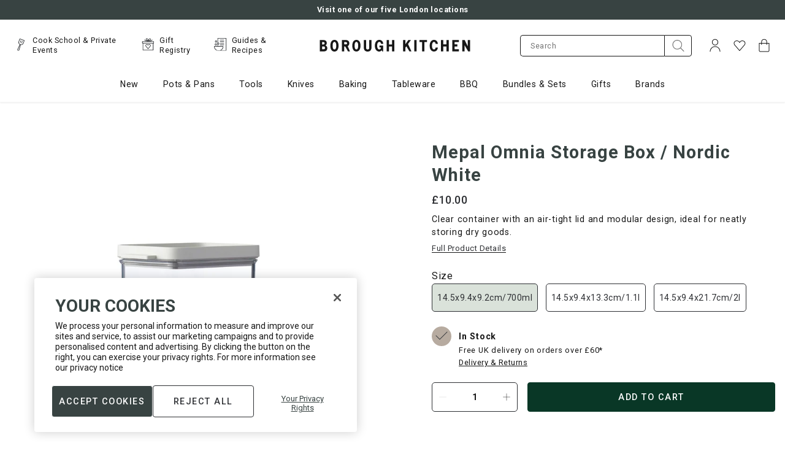

--- FILE ---
content_type: text/html; charset=utf-8
request_url: https://www.boroughkitchen.com/products/mepal-omnia-storage-box-nordic-white
body_size: 85751
content:
<!doctype html>
<html
  class="no-js"
  lang="en"
>
  <head>
    



    <script>(function(){const a=function(f,a,b){const c=new Date;c.setTime(c.getTime()+1e3*(60*(60*(24*b))));let e="expires="+c.toUTCString();document.cookie=f+"="+a+";"+e+";path=/"},b=new URLSearchParams(window.location.search),c=b.entries(),d={};for(const[e,a]of c)d[e]=a;if(d.sca_ref){const c=d.sca_ref.split(".");a("scaaf_aid",c[0]),a("scaaf_hc",c[1]),localStorage.setItem("scaaf_aid",c[0]),localStorage.setItem("scaaf_hc",c[1]),localStorage.setItem("scaaf_received","false"),console.log("%c \u25BA Uppromote Affiliate Marketing: (Stored cookie)","background-color: #092C4C; color: #fff; padding: 5px;"),b.get("sca_source")&&localStorage.setItem("scaaf_sca_source_secomus",b.get("sca_source"))}})();</script>

    
    


<script>
  // Enable TCF for ad targetting
  window['gtag_enable_tcf_support'] = true;
</script>

<!-- Google Tag Manager -->
<script>(function(w,d,s,l,i){w[l]=w[l]||[];w[l].push({'gtm.start':
new Date().getTime(),event:'gtm.js'});var f=d.getElementsByTagName(s)[0],
j=d.createElement(s),dl=l!='dataLayer'?'&l='+l:'';j.async=true;j.src=
'https://www.googletagmanager.com/gtm.js?id='+i+dl;f.parentNode.insertBefore(j,f);
})(window,document,'script','dataLayer',"GTM-T37XBRC");</script>
<!-- End Google Tag Manager -->

<script>
  window.dataLayer = window.dataLayer || [];

  function gtag() {
    if (
      arguments.length === 3 &&
      arguments[0] === 'consent' &&
      arguments[1] === 'default'
    ) {
      const incorrectDefaults = Object.values(arguments[2]).some((value) => {
        return value !== 'denied'
      })

      if (incorrectDefaults) {
        console.warn('Attempted to set non-denied default consent');
        return;
      }
    }

    dataLayer.push(arguments);
  }

  gtag('consent', 'default', {
    ad_storage: 'denied',
    ad_user_data: 'denied',
    ad_personalization: 'denied',
    analytics_storage: 'denied',
  });
</script>

<!-- Google tag (gtag.js) -->
<script async src="https://www.googletagmanager.com/gtag/js?id=AW-867903247"></script>

<script>
  gtag('js', new Date());

  gtag('config', "AW-867903247");
  gtag('config', "GTM-T37XBRC");
</script>
<!-- End Google Tag (gtag.js) -->


    
    <meta charset="utf-8">
    <meta content="IE=edge" http-equiv="X-UA-Compatible">
    <meta content="width=device-width,initial-scale=1" name="viewport">
    <meta content="#384342" name="theme-color">
    <link href="https://www.boroughkitchen.com/products/mepal-omnia-storage-box-nordic-white" rel="canonical">

    <meta name="google-site-verification" content="7SMd38eBPnW3Jys6Vqz3z_Fq5QN3arXbeR68enUJ3ks" />
    <meta name="google-site-verification" content="BYjsFT6d6bR_E_8bBmGW9T_MTIdn37zkG8JlvszyDWk" />

    <meta name="facebook-domain-verification" content="stw43f0g6mvtk9na19tt74a97b2n1k" />

    <meta name="cf-2fa-verify" content="6a36a1b8bd76d41">

    
      
<link href="//www.boroughkitchen.com/cdn/shop/files/borough-kitchen-favicon_72x.jpg?v=1613618840-72x72.png" rel="apple-touch-icon" sizes="72x72">
<link href="//www.boroughkitchen.com/cdn/shop/files/borough-kitchen-favicon_144x.jpg?v=1613618840-144x144.png" rel="apple-touch-icon" sizes="144x144">
<link href="//www.boroughkitchen.com/cdn/shop/files/borough-kitchen-favicon_196x.jpg?v=1613618840" sizes="196x196" rel="icon" type="image/png">
<link href="//www.boroughkitchen.com/cdn/shop/files/borough-kitchen-favicon_96x.jpg?v=1613618840" sizes="96x96" rel="icon" type="image/png">
<link href="//www.boroughkitchen.com/cdn/shop/files/borough-kitchen-favicon_32x.jpg?v=1613618840" sizes="32x32" rel="icon" type="image/png">
<link href="//www.boroughkitchen.com/cdn/shop/files/borough-kitchen-favicon_16x.jpg?v=1613618840" sizes="16x16" rel="icon" type="image/png">
<meta content="Borough Kitchen" name="application-name">
<meta content="#384342" name="msapplication-TileColor">
<meta content="//www.boroughkitchen.com/cdn/shop/files/borough-kitchen-favicon_small.jpg?v=1613618840" name="msapplication-TileImage">

    

    

    


<title>Mepal Omnia Storage Box / Nordic White | Borough Kitchen</title>


    
<meta content="Shop Mepal Omnia Storage Box / Nordic White at Borough Kitchen today. With FREE UK delivery on orders over £60, international shipping and 365-day returns." name="description">
    

    
    <style>:root{--grid-tiny: 320px;--grid-small: 576px;--grid-medium: 768px;--grid-large: 1024px;--grid-wide: 1328px;--spacing-3xs: .125rem;--spacing-2xs: .25rem;--spacing-xs: .5rem;--spacing-s: .75rem;--spacing-m: 1rem;--spacing-ml: 1.25rem;--spacing-l: 1.5rem;--spacing-xl: 2rem;--spacing-2xl: 2.5rem;--spacing-3xl: 3rem;--spacing-4xl: 3.5rem;--spacing-45xl: 4rem;--spacing-5xl: 6rem;--layer-base: 0;--layer-flat: 1;--layer-raised: 2;--layer-heightened: 4;--layer-sticky: 8;--layer-overlay: 12;--layer-temporary: 16;--layer-pop-out: 24;--color-primary: rgb(0, 0, 0);--color-secondary: rgb(56, 67, 66);--color-text-primary: rgb(0, 0, 0);--color-text-secondary: rgb(81, 81, 81);--color-text-light: rgb(173, 173, 173);--color-text-inverse: rgb(255, 255, 255);--color-text-price-new: rgb(158, 0, 12);--color-background-dark: rgb(0, 0, 0);--color-background-light: rgb(249, 247, 246);--color-background-green-light: rgb(231, 238, 235);--color-background-white: rgb(255, 255, 255);--color-background-off-white-overlay: rgba(253, 252, 252, .95);--color-background-overlay: rgba(118, 118, 118, .5);--color-border-dark: rgb(173, 173, 173);--color-border-medium: rgb(217, 217, 217);--color-border-light: rgb(239, 239, 239);--color-border-form: rgba(46, 48, 52);--color-link: rgb(23, 23, 23);--color-link-hover: rgb(118, 118, 118);--color-button: rgb(30, 144, 255);--color-button-hover: rgb(25, 120, 212);--color-accent-light: rgb(231, 227, 223);--color-accent-dark: rgb(183, 171, 160);--color-support-error: rgba(181, 95, 44);--font-display: "Roboto", "Helvetica", sans-serif;--font-heading: "Roboto", "Helvetica", sans-serif;--font-body: "Roboto", "Helvetica", sans-serif;--ms-minus-2: 11.1111px;--ms-minus-1: 13.3333px;--ms-0: 16px;--ms-1: 19.2px;--ms-2: 23.04px;--ms-3: 27.648px;--ms-4: 33.1776px;--ms-7: 57.3309px;--weight-thin: 100;--weight-extra-light: 200;--weight-light: 300;--weight-book: 400;--weight-medium: 500;--weight-semibold: 600;--weight-bold: 700;--weight-heavy: 800;--weight-black: 900;--baseline: 1rem;--line-height-meta: 1.3;--line-height-body: 1.5;--line-height-caption: 1.25;--line-height-display: 1.3;--letter-spacing-body: 0;--letter-spacing-display: 0;--letter-spacing-subtitle: 0;--letter-spacing-button: .5px;--letter-spacing-label: .5px;--height-site-header: 1px;--offset-site-nav: 1px;--offset-mobile-nav: 1px;--height-meganav-tier: 352px ;--swiper-theme-color: #007aff;--swiper-navigation-size: 44px}
/*# sourceMappingURL=/s/files/1/0345/3514/5604/t/79/assets/critical-variables.css.map?v=48793167308956914851746522345 */
*,:after,:before,html{box-sizing:border-box}body,html{font-family:var(--font-body);font-size:var(--ms-0);font-weight:var(--weight-book);height:100%;line-height:var(--line-height-body);margin:0;text-rendering:optimizeLegibility;text-size-adjust:100%}html{line-height:1.15;text-size-adjust:100%}*,:before,:after{box-sizing:border-box}body{color:#171717;margin:0}body,body:not(.template-password){opacity:0;transition:opacity .4s cubic-bezier(.42,0,.58,1) .6s}body.is-loaded{opacity:1}.swiper-outer-container{position:relative}.swiper-container{list-style:none;margin-left:auto;margin-right:auto;overflow:hidden;padding:0;position:relative;z-index:1}.swiper-wrapper{box-sizing:content-box;display:flex;height:100%;position:relative;transition-property:transform;width:100%;z-index:1}.swiper-container-android .swiper-slide,.swiper-wrapper{transform:translateZ(0)}.swiper-slide{flex-shrink:0;height:100%;position:relative;transition-property:transform;width:100%}.subtitle-2{font-family:var(--font-body);font-size:var(--ms-minus-2);font-weight:var(--weight-bold);letter-spacing:0}p{font-family:var(--font-body);font-size:var(--ms-minus-1);line-height:var(--line-height-body);margin:0 0 var(--spacing-l)}p:last-child{margin-bottom:0}.swiper-container .swiper-notification{left:0;opacity:0;pointer-events:none;position:absolute;top:0;z-index:-1000}.row{margin-bottom:var(--spacing-m);margin-left:auto;margin-right:auto}.row .col{box-sizing:border-box;float:left;min-height:1px;padding:0 var(--spacing-2xs)}.row .col.xs12{left:auto;margin-left:auto;right:auto;width:100%}a,button,input,label,select{font-family:inherit;touch-action:manipulation}button,input,select{background-color:transparent;border:0;border-radius:0;color:#adadad;font-family:inherit;font-size:100%;line-height:1.15;margin:0;padding:0}button,input,optgroup,select,textarea{-webkit-appearance:none;border-radius:0;font-family:inherit;font-size:100%;line-height:1.15;margin:0}button,input{overflow:visible}button,select{text-transform:none}button,[type=button],[type=reset],[type=submit]{-webkit-appearance:button}a,area,button,[role=button],input,label,select,summary,textarea{font-family:inherit;touch-action:manipulation}button,input[type=submit],label[for]{cursor:pointer}.is-hidden,.visually-hidden{border:0;clip:rect(0,0,0,0);clip-path:inset(100%);height:1px;margin:-1px;overflow:hidden;padding:0;position:absolute;white-space:nowrap;width:1px}.icon{display:inline-block;fill:currentColor;height:24px;vertical-align:middle;width:24px}svg circle,svg g,svg path{max-width:100%}svg circle,svg ellipse,svg g,svg line,svg path,svg polygon,svg polyline,svg img,symbol circle,symbol ellipse,symbol g,symbol line,symbol path,symbol polygon,symbol polyline,symbol img{max-width:100%}ul{font-size:var(--ms-minus-1);line-height:var(--line-height-body)}ol,.ol,ul,.ul{font-size:14.2222px;line-height:1.5}img,picture,video{margin:0;max-width:100%}img{border-style:none}a{background-color:transparent}.text-link,a{color:inherit;text-decoration:none}a,.text-link{font-family:Roboto,Helvetica,sans-serif;font-size:inherit;font-weight:400;letter-spacing:.5px;line-height:1.3;text-decoration:underline}caption,.caption{font-size:12.642px}h1{font-size:2em;margin:.67em 0}h1{font-family:var(--font-heading);font-size:var(--ms-3);font-weight:var(--weight-book);line-height:var(--line-height-display);margin:0 0 var(--spacing-xl)}.site-header__logo{margin:0;width:120px}h1,.h1{color:#384342;font-family:Roboto,Helvetica,sans-serif;font-size:22.7812px;font-weight:700;line-height:1.5}form{margin:0}.input-group{display:flex;justify-content:space-between;position:relative;width:100%}.input-icon-group__input-group{flex-flow:row nowrap;position:relative}.input-group__control{width:100%}.input-icon-group__field{margin:0 auto 1rem;position:relative}[type=search]{-webkit-appearance:textfield;outline-offset:-2px}input[type=text],input[type=email],input[type=password],input[type=search],input[type=tel],textarea,select{background-color:#fff;border:1px solid rgb(243,243,243);color:#171717;display:block;font-size:12.642px;height:100%;letter-spacing:.5px;padding:1rem;text-transform:none;width:100%}.input-icon-group__input[type=email],.input-icon-group__input[type=text],.input-icon-group__input[type=search]{border-bottom:1px solid rgb(23,23,23);border-bottom-left-radius:5px;border-image:initial;border-left:1px solid rgb(23,23,23);border-right:none;border-top:1px solid rgb(23,23,23);border-top-left-radius:5px}.site-header__misc .input-icon-group__input{height:35px}label{font-size:var(--ms-minus-2);font-weight:var(--weight-bold);letter-spacing:0}label{display:inline-block}label,.label,legend,.legend{font-size:12.642px;font-weight:400;letter-spacing:.75px}.input-icon-group__label{border:0;clip:rect(0,0,0,0);clip-path:inset(100%);height:1px;margin:-1px;overflow:hidden;padding:0;position:absolute;white-space:nowrap;width:1px}.input-group__addon{background:none;border:0;color:inherit;height:100%;padding:0}.button{border:1px solid transparent}.button,.shopify-challenge__button{align-items:center;-webkit-appearance:none;background-color:#fff;border:1px solid transparent;border-radius:4px;box-shadow:none;color:#767676;display:inline-flex;font-size:11.2373px;font-weight:500;justify-content:center;letter-spacing:1px;min-height:33px;padding:.5rem 1rem;text-align:center;text-decoration:none;text-transform:uppercase;transition:all .2s cubic-bezier(.42,0,.58,1) 0s;-webkit-user-select:none;user-select:none;vertical-align:middle;white-space:nowrap;width:auto}.input-icon-group__submit{background-color:#fff;border:1px solid rgb(23,23,23);border-bottom-left-radius:0;border-top-left-radius:0;height:49px;padding:.5rem 1rem;width:70px}.input-icon-group__submit .icon{transform:translate(0);transition:transform .2s cubic-bezier(.42,0,.58,1) 0s}.row:last-child{margin-bottom:0}.critical-hide{display:none}.container{margin:0 auto;max-width:var(--grid-wide);padding:0 var(--spacing-xs);width:100%}.col .row{margin-left:-.5rem;margin-right:-.5rem}.row.no-margin{margin:0}.row .col .no-gutter{padding:0}.navlist{line-height:var(--line-height-meta);list-style-type:none;margin:0 0 var(--spacing-l);padding:0}.navlist{font-size:14.2222px;line-height:1.3;list-style-type:none;margin:0 0 1.5rem;padding:0}h3,.h3{color:#384342;font-family:Roboto,Helvetica,sans-serif;font-size:18px;font-weight:700;letter-spacing:.75px;line-height:1.5}h4,.h4{color:#384342;font-family:Roboto,Helvetica,sans-serif;font-size:16px;font-weight:500;letter-spacing:.5px;line-height:1.5}h6,.h6,.product-card__title{color:#384342;font-family:Roboto,Helvetica,sans-serif;font-size:16px;font-weight:400;letter-spacing:.5px;line-height:1.5}.body-1{font-family:Roboto,Helvetica,sans-serif;font-size:12.642px;font-weight:400;letter-spacing:.5px;line-height:1.5}.button--secondary{background-color:#384342;border-color:transparent;color:#fff;transition:all .2s cubic-bezier(.42,0,.58,1) 0s}.button--secondary.button--outlined{background-color:transparent;border-color:#384342;color:#384342}@media (min-width: 1024px){.subtitle-2{font-size:var(--ms-minus-1)}p{font-size:var(--ms-0)}.row .col{padding:0 var(--spacing-xs)}ul{font-size:var(--ms-0)}h1{font-size:var(--ms-4)}.site-header__misc{margin-left:auto}label{font-size:var(--ms-minus-1)}.container{padding:0 var(--spacing-4xl)}.subtitle-2{font-size:14.2222px;font-weight:500;line-height:1.3}p,.body-2{font-size:14.2222px;font-weight:400;letter-spacing:.75px;line-height:1.5}.row .col{padding:0 .5rem}ol,.ol,ul,.ul{font-size:16px}a,.text-link{font-size:14.2222px;font-weight:400;letter-spacing:.5px;line-height:1.3;text-decoration:underline}h1,.h1{font-size:28.8325px;font-weight:700;line-height:1.5}.input-icon-group__input-group{flex-flow:row nowrap}.input-icon-group__field{margin-bottom:0}.button,.shopify-challenge__button{font-size:14.2222px;letter-spacing:1.5px;min-height:48px;padding:.75rem 1.5rem}.site-header__icon.site-header__icon--search,.site-header__icon.site-header__icon--account{display:flex}.site-header__icon.site-header__icon--heart,.site-header__icon.site-header__icon--account{display:flex;opacity:1;visibility:visible}.col .row{margin-left:-1rem;margin-right:-1rem}h5,.h5,.product-card--event .product-card__title,.site-nav__meganav-subtitle-link{font-size:18px;font-weight:500;line-height:1.5}h3,.h3,h4,.h4{font-size:22.7812px;font-weight:500;line-height:1.5}h6,.h6,.product-card__title{font-size:18px;font-weight:400;line-height:1.5}.body-1{font-size:16px;font-weight:400;line-height:1.5}}@media (min-width: 48em){.row .col{padding:0 .33333rem}}
/*# sourceMappingURL=/s/files/1/0345/3514/5604/t/79/assets/critical-theme.css.map?v=91962982682902734561761566862 */
.site-header-wrapper{transform:translateY(0);transition:transform .4s cubic-bezier(.42,0,.58,1) 0s}.site-header-wrapper.is-sticky{left:0;position:fixed;top:0;width:100%;z-index:12}.announcement-bar{background-color:var(--color-background-light);color:var(--color-text-primary);display:none;justify-content:center;padding:var(--spacing-xs) 0;position:relative;text-align:center;z-index:var(--layer-sticky)}.announcement-bar.announcement-bar--primary{background-color:var(--color-secondary);color:var(--color-text-inverse);font-weight:var(--weight-medium)}.announcement-bar__text{line-height:var(--line-height-meta);margin:0}.site-header__masthead{align-items:center;background-color:var(--color-text-inverse);padding:var(--spacing-xs) 0;position:relative}.site-header .row{margin-bottom:0}.site-header__inner{justify-content:space-between;position:relative}.site-header__inner,.site-header__hamburger{align-items:center;display:flex}.site-header__inner{align-items:center;display:flex;justify-content:space-between;padding:0;position:relative;transition:padding .2s cubic-bezier(.42,0,.58,1) 0s}.site-header__hamburger{flex:1 1 0%}.site-header__hamburger{align-items:center;display:flex;flex:1 1 0%}.site-header__icon{align-items:center;background:none;border:0;color:var(--color-text-primary);display:flex;font:inherit;height:36px;justify-content:center;padding:0;position:relative;text-decoration:none;width:36px}.site-header__icon.site-header__icon--hamburger{margin-left:calc(-1 * var(--spacing-xs))}.site-header__icon{align-items:center;background:none;border:0;color:#171717;display:flex;height:36px;justify-content:center;margin-left:.25rem;padding:0;position:relative;text-decoration:none;transition:color .2s cubic-bezier(0,0,1,1) 0s;width:36px}.site-header__icon.site-header__icon--hamburger{margin-left:-.5rem}.site-header__links{display:none;flex:1 1 0%;opacity:0;visibility:hidden}.site-header .quick-nav{display:flex;flex-flow:row nowrap;justify-content:flex-start;margin:0;padding:0}.site-header .quick-nav__item{align-items:center;display:flex;flex-flow:row nowrap;opacity:1;transition:opacity .2s cubic-bezier(.42,0,.58,1) 0s}.site-header .quick-nav__item:not(:last-of-type){padding-right:1.5rem}.site-header .quick-nav__icon{height:25px;margin-right:.5rem;opacity:1;width:25px}.site-header .quick-nav__icon-img{height:auto;max-width:100%}.site-header .quick-nav__link{color:inherit;font-weight:400;text-decoration:none;text-transform:none}.site-header__brand{display:flex;flex:1 1 0%;justify-content:center}.site-header__brand{flex:1 1 0%;margin:0 2rem;max-width:280px}.site-header__logo{margin:0;width:218px}.site-header__logo svg{display:block;max-height:25px;width:100%}.site-header__logo svg{display:block;fill:#171717;max-height:25px;width:100%}.site-header__misc{flex:1 1 0%;justify-content:flex-end;margin-right:calc(-1 * var(--spacing-xs))}.site-header__misc{align-items:center;display:flex}.site-header__misc{align-items:center;display:flex;flex:1 1 0%;justify-content:flex-end;margin-right:-.5rem}.search-bar__form{width:100%}.site-header__misc form{display:none;margin-right:1rem;max-width:280px;opacity:0;visibility:hidden}.site-header__misc .input-icon-group__submit{height:35px;min-height:35px;padding:0;width:45px}.site-header__account-dropdown{list-style-type:none;margin:0;padding:0;position:relative}.site-header__icon--heart,.site-header__icon--account{display:none;opacity:0;visibility:hidden}.site-header__navbar{display:none}.site-nav{display:flex;list-style-type:none;margin:0;padding:0;place-content:center}.site-nav__item{padding:0 1.25rem}.site-nav__item:first-child{padding-left:0}.site-nav__item:last-child{padding-right:0}.site-nav a{color:var(--color-text-primary)}.site-nav__link{display:inline-block;padding:1.75rem 0;text-decoration:none}.site-nav a{color:#171717;font-weight:400}.site-nav__link{display:inline-block;font-weight:400;padding:1.25rem 0;position:relative;text-decoration:none;text-transform:none}.site-nav__caret{min-height:24px;padding:0}.site-nav__dropdown,.site-nav__meganav{background-color:#fff;border:1px solid rgb(243,243,243);display:none;font-size:16px;margin:0 auto;padding:2rem 0;pointer-events:none;position:absolute;right:0;width:100%;z-index:2}.site-nav__meganav{height:var(--height-meganav-tier);overflow:hidden;padding:0}.site-nav__meganav-wrap{height:var(--height-meganav-tier);position:relative}.site-nav__meganav-subtitle{background-color:transparent;cursor:pointer;display:block;transition:all .2s cubic-bezier(.42,0,.58,1) 0s;width:288px}.site-nav__meganav-subtitle:hover,.site-nav__meganav-subtitle:focus,.site-nav__meganav-subtitle:focus-within,.site-nav__meganav-subtitle.is-active{background-color:#fff}h5,.h5,.product-card--event .product-card__title,.site-nav__meganav-subtitle-link{color:#384342;font-family:Roboto,Helvetica,sans-serif;font-size:16px;font-weight:500;letter-spacing:.5px;line-height:1.5}.site-nav__meganav-subtitle:hover .site-nav__meganav-subtitle-link,.site-nav__meganav-subtitle:focus .site-nav__meganav-subtitle-link,.site-nav__meganav-subtitle:focus-within .site-nav__meganav-subtitle-link,.site-nav__meganav-subtitle.is-active .site-nav__meganav-subtitle-link{font-weight:700}.site-nav__meganav-subtitle-link{display:block;overflow:hidden;padding:1.5rem 2rem 1.5rem 1rem;position:relative;text-decoration:none;text-transform:none}.site-nav__meganav-subtitle:hover .site-nav__meganav-content,.site-nav__meganav-subtitle:focus .site-nav__meganav-content,.site-nav__meganav-subtitle:focus-within .site-nav__meganav-content,.site-nav__meganav-subtitle.is-active .site-nav__meganav-content{opacity:1;visibility:visible;z-index:0}.site-nav__meganav-content{background-color:#fff;display:flex;justify-content:space-between;list-style-type:none;opacity:0;padding-left:0;position:absolute;right:0;top:0;visibility:hidden;width:calc(100% - 288px);z-index:-1}.site-nav .navlist{font-size:16px}.site-nav__meganav-list{column-count:2;column-gap:2rem;margin-left:3rem;padding:2rem 0;width:60%}.site-nav__meganav-list-item{margin-bottom:.5rem}.site-nav__meganav-list-item a{text-decoration:none;text-transform:none}.site-nav__meganav-image{max-height:320px;padding:2rem 0;vertical-align:middle}.site-nav__meganav-image img{max-height:288px;width:auto}@media (min-width: 1024px){.site-header__masthead{height:100%;padding:0}.site-header__inner{justify-content:normal}.site-header__brand{max-width:120px}.site-header__icon.site-header__icon--account,.site-header__icon.site-header__icon--search{align-items:center;display:flex}.site-header__navbar{align-items:center;display:flex;justify-content:center;margin-left:var(--spacing-3xl)}.site-header__masthead{background-color:#fff;height:100%;padding:1.5rem 0 0}.site-header__inner{padding:0 0 1rem}.site-header__hamburger,.site-header__icon.site-header__icon--hamburger{display:none}.site-header__links{display:block;opacity:1;visibility:visible}.site-header__logo{width:280px}.site-header__misc{margin-left:auto}.site-header__misc form{display:block;opacity:1;visibility:visible}.site-header__icon--account{transition:padding .2s cubic-bezier(0,0,.58,1) 0s}.site-header__navbar{align-items:center;display:flex;justify-content:center;margin-left:3rem}}
/*# sourceMappingURL=/s/files/1/0345/3514/5604/t/79/assets/critical-site-header.css.map?v=108869268014629708671750671801 */

    </style>

    

<style type="text/css">
  :root {
    --icon-caret-down: url("//www.boroughkitchen.com/cdn/shop/t/79/assets/icon-caret-down.svg?v=113587255109181727881634812891");
    --icon-cart-check: url("//www.boroughkitchen.com/cdn/shop/t/79/assets/icon-cart-check.svg?v=98390326679643868251634812892");
    --icon-close: url("//www.boroughkitchen.com/cdn/shop/t/79/assets/icon-close.svg?v=53438107306614924341746522348");
    --icon-forward-arrow: url("//www.boroughkitchen.com/cdn/shop/t/79/assets/icon-forward-arrow.svg?v=30934610417721605181634812893");
    --icon-minus: url("//www.boroughkitchen.com/cdn/shop/t/79/assets/icon-minus.svg?v=72884301198154900031634812893");
    --icon-plus: url("//www.boroughkitchen.com/cdn/shop/t/79/assets/icon-plus.svg?v=180301091910787903881746522354");
    --icon-tick-white: url("//www.boroughkitchen.com/cdn/shop/t/79/assets/icon-tick-white.svg?v=117650125388175676601653581732");
    --icon-tick-green: url("//www.boroughkitchen.com/cdn/shop/t/79/assets/icon-tick-green.svg?v=156496744112873925381653581731");
    --icon-mail: url("//www.boroughkitchen.com/cdn/shop/t/79/assets/mail.svg?v=69966654632067632711634812906");
    --icon-facebook: url("//www.boroughkitchen.com/cdn/shop/t/79/assets/facebook.svg?v=132617630357227780061634812891");
    --icon-linkedin: url("//www.boroughkitchen.com/cdn/shop/t/79/assets/linkedin.svg?v=85891425125130896811634812906");
    --icon-twitter: url("//www.boroughkitchen.com/cdn/shop/t/79/assets/twitter.svg?v=6518404974794864021634812933");
    --icon-chevon-left: url("//www.boroughkitchen.com/cdn/shop/t/79/assets/chevron-left.svg?v=130408305536037547041634812890");
    --icon-search: url("//www.boroughkitchen.com/cdn/shop/t/79/assets/icon-search.svg?v=9223064684216516931663854666");
    --image-gift-reggie-login: url("//www.boroughkitchen.com/cdn/shop/files/Wedding_Reg_Homepage_Banner_1440x.jpg?v=1647612565");
  }
</style>



















<meta content="Borough Kitchen" property="og:site_name">
<meta content="https://www.boroughkitchen.com/products/mepal-omnia-storage-box-nordic-white" property="og:url">
<meta content="Mepal Omnia Storage Box / Nordic White" property="og:title">
<meta content="product" property="og:type">
<meta content="Shop Mepal Omnia Storage Box / Nordic White at Borough Kitchen today. With FREE UK delivery on orders over £60, international shipping and 365-day returns." property="og:description">


  

  <meta content="instock" property="product:availability">
  <meta content="10.00" property="product:price:amount">
  <meta content="GBP" property="product:price:currency">



    
      <meta content="http://www.boroughkitchen.com/cdn/shop/products/mepal-omni-storage-box-nordic-white-1.1L-borough-kitchen.jpg?v=1601373840" property="og:image">
      <meta content="https://www.boroughkitchen.com/cdn/shop/products/mepal-omni-storage-box-nordic-white-1.1L-borough-kitchen.jpg?v=1601373840" property="og:image:secure_url">
      <meta content="1440" property="og:image:width">
      <meta content="1440" property="og:image:height">
      <meta content="Mepal Omnia Storage Box / Nordic White" property="og:image:alt">
    
      <meta content="http://www.boroughkitchen.com/cdn/shop/products/mepal-omni-storage-box-nordic-white-1.1L-nuts-borough-kitchen.jpg?v=1601373857" property="og:image">
      <meta content="https://www.boroughkitchen.com/cdn/shop/products/mepal-omni-storage-box-nordic-white-1.1L-nuts-borough-kitchen.jpg?v=1601373857" property="og:image:secure_url">
      <meta content="1440" property="og:image:width">
      <meta content="1440" property="og:image:height">
      <meta content="Mepal Omnia Storage Box / Nordic White" property="og:image:alt">
    
      <meta content="http://www.boroughkitchen.com/cdn/shop/products/mepal-omni-storage-box-nordic-white-2L-borough-kitchen.jpg?v=1601373847" property="og:image">
      <meta content="https://www.boroughkitchen.com/cdn/shop/products/mepal-omni-storage-box-nordic-white-2L-borough-kitchen.jpg?v=1601373847" property="og:image:secure_url">
      <meta content="1440" property="og:image:width">
      <meta content="1440" property="og:image:height">
      <meta content="Mepal Omnia Storage Box / Nordic White" property="og:image:alt">
    
  

<meta content="@boroughkitchen" name="twitter:site">
<meta content="summary_large_image" name="twitter:card">
<meta content="Mepal Omnia Storage Box / Nordic White" name="twitter:title">
<meta content="Shop Mepal Omnia Storage Box / Nordic White at Borough Kitchen today. With FREE UK delivery on orders over £60, international shipping and 365-day returns." name="twitter:description">

<script>
  document.documentElement.className = document.documentElement.className.replace('no-js', '');
  window.theme = {
    strings: {
      addingToCart: "Adding to Cart",
      addToCart: "Add to Cart",
      prompt: "Select options",
      remove: "Remove",
      soldOut: "Sold Out",
      unavailable: "Unavailable",
      accessibility: {
        'close': "Close"
      },
      excludedProductTag: "hide-search-klevu",
      cart: {
        general: {
          continue_browsing: "Continue browsing",
          empty: "Your bag is currently empty.",
          remove: "Remove",
          review: "Review \u0026amp; Checkout",
          checkout: "Proceed to checkout",
          title: "My Bag",
          moveToWishlist: "Move to Wishlist",
          movingToWishlist: "Moving to Wishlist",
          productsInWishlist: "Added to Wishlist"
        },
        label: {
          discounted_price: "Discounted price",
          original_price: "Original price",
          price: "Price",
          product: "Product",
          quantity: "Quantity:",
          total: "Total",
        },
        freeShippingIndicator: {
          leftToSpend: "Spend an extra {{ amount }} for free delivery",
          achieved:  "You are eligible for free delivery",
        }
      },
      collection: {
        header: {
          filter_by: "Filter By",
          sort_by: "Sort by:",
          quickview: "Open quickview",
          products: "{{ count }} products",
        },
        sorting: {
          relevance: "Relevance",
          price_asc: "Price: Low to High",
          price_desc: "Price: High to Low",
          name_asc: "Name: A-Z",
          name_desc: "Name: Z-A",
          new_arrival_asc: "Oldest to Newest",
          new_arrival_desc: "Newest to Oldest",
        },
        banner: {
          shop_now: "Shop Now",
        },
        buyersGuide: {
          seeMore: "See more"
        },
        filters: {
          filter_by: "Filter By",
          filter_by_count: "Filter By ({{ count }})",
          show_all: "Show All",
          apply: "Apply",
          clear_all: "Clear All",
          clear_all_count: "Clear All ({{ count }})",
        },
        card: {
          add: "Add",
          soldOut: "Sold Out",
          fromPrice: "From {{ price }}",
        },
        general: {
          load_more: "Load more",
          pagination: "{{ current }} of {{ total }} products",
          pagination_pages: "{{ current }} of {{ total }} pages",
        },
      },
      dispatchTimes: {
        'immediate': "Dispatch time 1-2 days",
        'onDate': "Ready to dispatch on {{ date }}",
      },
      general: {
        search: {
          page_title: "Search: {{ count }} results found for \u0026quot;{{ term }}\u0026quot; \u0026ndash; {{ shop_name }}",
          results_with_count: {
            one: "{{ count }} result for your search",
            other: "{{ count }} results for your search",
          },
          products_tab: "View Products ({{ count }})",
          pages_tab: "View Pages ({{ count }})",
          no_results_html: "Sorry, no results were found.",
        },
      },
      productPrice: {
        fromText:  "From",
        onSaleFrom: "On Sale from",
        regularPrice: "Regular price",
      },
      product: {
        dispatchToday: "In Stock",
        preOrderDate: "Ready to ship by {{ date }}",
      },
      newsletter: {
        alreadySubscribed: "Email is already subscribed"
      },
      products: {
        product: {
          ageRestrictedItemButtonText: "Full details here",
          ageRestrictedText: "Age restricted item",
          ageRestrictedIcon: "\n\n\n\n\n    \u003csvg width=\"28\" height=\"28\" viewBox=\"0 0 32 32\" fill=\"none\" xmlns=\"http:\/\/www.w3.org\/2000\/svg\"\u003e\n      \u003cpath fill-rule=\"evenodd\" clip-rule=\"evenodd\" d=\"M17.7506 13.3789C17.7506 12.9585 17.6342 12.6128 17.404 12.3388C17.1747 12.0677 16.8902 11.9311 16.547 11.9311C16.1711 11.9311 15.8633 12.0628 15.6184 12.324C15.3761 12.5873 15.2563 12.9389 15.2563 13.3789C15.2563 13.8239 15.3795 14.1833 15.6253 14.4603C15.871 14.7363 16.1831 14.8748 16.5582 14.8748C16.9005 14.8748 17.1833 14.7363 17.4101 14.4603C17.6377 14.1833 17.7506 13.8239 17.7506 13.3789ZM17.9662 17.4463C17.9662 16.9699 17.83 16.578 17.5584 16.2696C17.2842 15.9602 16.9471 15.806 16.547 15.806C16.1142 15.806 15.752 15.9602 15.4675 16.2696C15.1821 16.578 15.039 16.9699 15.039 17.4463C15.039 17.9383 15.1812 18.3332 15.464 18.6298C15.7469 18.9264 16.1142 19.0748 16.5582 19.0748C16.9591 19.0748 17.2945 18.9255 17.5635 18.6269C17.8317 18.3283 17.9662 17.9354 17.9662 17.4463ZM18.7879 13.3612C18.7879 13.818 18.6749 14.2197 18.4508 14.5654C18.2275 14.9121 17.9274 15.1715 17.5549 15.3433C17.9912 15.5162 18.3404 15.7902 18.6042 16.1664C18.8689 16.5426 19 16.9768 19 17.4698C19 18.2752 18.7715 18.898 18.3111 19.339C17.855 19.779 17.2669 20 16.5582 20C15.8072 20 15.1907 19.779 14.7148 19.339C14.2397 18.898 14 18.2752 14 17.4698C14 16.9768 14.1354 16.5426 14.4061 16.1664C14.6725 15.7902 15.0364 15.5133 15.4942 15.3384C15.1002 15.1695 14.7881 14.9121 14.5596 14.5654C14.3302 14.2197 14.2156 13.818 14.2156 13.3612C14.2156 12.5961 14.4328 12.0117 14.8639 11.606C15.2933 11.2014 15.8564 11 16.547 11C17.2014 11 17.7386 11.2033 18.1602 11.61C18.5775 12.0166 18.7879 12.601 18.7879 13.3612Z\" fill=\"#2E3034\"\/\u003e\n      \u003cpath fill-rule=\"evenodd\" clip-rule=\"evenodd\" d=\"M11 20H9.84667V12.2373L8 12.2563V11.3288L11 11V20Z\" fill=\"#2E3034\"\/\u003e\n      \u003cpath fill-rule=\"evenodd\" clip-rule=\"evenodd\" d=\"M23.002 15.5964H25V16.2686H23.002V18H22.0137V16.2686H20V15.5964H22.0137V14H23.002V15.5964Z\" fill=\"#2E3034\"\/\u003e\n      \u003cpath fill-rule=\"evenodd\" clip-rule=\"evenodd\" d=\"M15.9979 3.22377C8.95581 3.22377 3.2248 8.95477 3.2248 16C3.2248 23.0452 8.95581 28.7762 15.9979 28.7762C23.0421 28.7762 28.7731 23.0452 28.7731 16C28.7731 8.95477 23.0421 3.22377 15.9979 3.22377ZM15.9979 30C8.27895 30 2 23.72 2 16C2 8.27999 8.27895 2 15.9979 2C23.719 2 30 8.27999 30 16C30 23.72 23.719 30 15.9979 30Z\" fill=\"#2E3034\"\/\u003e\n    \u003c\/svg\u003e\n\n  \n",
          nosto_bundle: {
            subtitleStandard: "Add {{ quantity }} items to complete your set ",
            subtitleVariants: "Add items to the bag and complete the set.",
            totalFrom: "From {{ total }}",
            selectStandard: "Select",
            selectVariants: "Select Options",
            remove: "Remove",
            confirmOptions: "Please confirm your options to complete the set",
            ctaStandard: "Add {{ quantity }} to Bag -",
            ctaVariants: "Select Options",
            confirmVariant: "{{ price }} - Confirm",
            outOfStock: "Out of stock",
            color: "Colour",
          },
          wishlist: "Add to Wishlist",
        }
      },
      sections: {
        bundleBuilder: {
          navSummary: "Summary: {{ total }}",
          summaryCount: "{{ count }} Item",
        }
      },
      ageRestrictedPage: '/pages/age-restriction-information'
    },
    moneyFormat: "£{{amount}}",
    name: "Borough Kitchen",
    country: "GB",
    currency: "GBP",
    enabledCurrencies: [
      
        {
          name: "United Arab Emirates Dirham",
          iso_code: "AED",
          symbol: "د.إ"
        },
      
        {
          name: "Albanian Lek",
          iso_code: "ALL",
          symbol: "L"
        },
      
        {
          name: "Armenian Dram",
          iso_code: "AMD",
          symbol: "դր."
        },
      
        {
          name: "Argentine Peso",
          iso_code: "ARS",
          symbol: "$"
        },
      
        {
          name: "Australian Dollar",
          iso_code: "AUD",
          symbol: "$"
        },
      
        {
          name: "Aruban Florin",
          iso_code: "AWG",
          symbol: "ƒ"
        },
      
        {
          name: "Azerbaijani Manat",
          iso_code: "AZN",
          symbol: "₼"
        },
      
        {
          name: "Bosnia and Herzegovina Convertible Mark",
          iso_code: "BAM",
          symbol: "КМ"
        },
      
        {
          name: "Barbadian Dollar",
          iso_code: "BBD",
          symbol: "$"
        },
      
        {
          name: "Bangladeshi Taka",
          iso_code: "BDT",
          symbol: "৳"
        },
      
        {
          name: "Brunei Dollar",
          iso_code: "BND",
          symbol: "$"
        },
      
        {
          name: "Bolivian Boliviano",
          iso_code: "BOB",
          symbol: "Bs."
        },
      
        {
          name: "Brazilian Real",
          iso_code: "BRL",
          symbol: "R$"
        },
      
        {
          name: "Bahamian Dollar",
          iso_code: "BSD",
          symbol: "$"
        },
      
        {
          name: "Botswana Pula",
          iso_code: "BWP",
          symbol: "P"
        },
      
        {
          name: "Belize Dollar",
          iso_code: "BZD",
          symbol: "$"
        },
      
        {
          name: "Canadian Dollar",
          iso_code: "CAD",
          symbol: "$"
        },
      
        {
          name: "Swiss Franc",
          iso_code: "CHF",
          symbol: "CHF"
        },
      
        {
          name: "Chilean Peso",
          iso_code: "CLP",
          symbol: "$"
        },
      
        {
          name: "Chinese Renminbi Yuan",
          iso_code: "CNY",
          symbol: "¥"
        },
      
        {
          name: "Colombian Peso",
          iso_code: "COP",
          symbol: "$"
        },
      
        {
          name: "Costa Rican Colón",
          iso_code: "CRC",
          symbol: "₡"
        },
      
        {
          name: "Cape Verdean Escudo",
          iso_code: "CVE",
          symbol: "$"
        },
      
        {
          name: "Czech Koruna",
          iso_code: "CZK",
          symbol: "Kč"
        },
      
        {
          name: "Djiboutian Franc",
          iso_code: "DJF",
          symbol: "Fdj"
        },
      
        {
          name: "Danish Krone",
          iso_code: "DKK",
          symbol: "kr."
        },
      
        {
          name: "Dominican Peso",
          iso_code: "DOP",
          symbol: "$"
        },
      
        {
          name: "Algerian Dinar",
          iso_code: "DZD",
          symbol: "د.ج"
        },
      
        {
          name: "Egyptian Pound",
          iso_code: "EGP",
          symbol: "ج.م"
        },
      
        {
          name: "Ethiopian Birr",
          iso_code: "ETB",
          symbol: "Br"
        },
      
        {
          name: "Euro",
          iso_code: "EUR",
          symbol: "€"
        },
      
        {
          name: "Fijian Dollar",
          iso_code: "FJD",
          symbol: "$"
        },
      
        {
          name: "Falkland Pound",
          iso_code: "FKP",
          symbol: "£"
        },
      
        {
          name: "British Pound",
          iso_code: "GBP",
          symbol: "£"
        },
      
        {
          name: "Georgian Lari",
          iso_code: "GEL",
          symbol: "₾"
        },
      
        {
          name: "Guinean Franc",
          iso_code: "GNF",
          symbol: "Fr"
        },
      
        {
          name: "Guatemalan Quetzal",
          iso_code: "GTQ",
          symbol: "Q"
        },
      
        {
          name: "Guyanese Dollar",
          iso_code: "GYD",
          symbol: "$"
        },
      
        {
          name: "Hong Kong Dollar",
          iso_code: "HKD",
          symbol: "$"
        },
      
        {
          name: "Honduran Lempira",
          iso_code: "HNL",
          symbol: "L"
        },
      
        {
          name: "Haitian Gourde",
          iso_code: "HTG",
          symbol: "G"
        },
      
        {
          name: "Hungarian Forint",
          iso_code: "HUF",
          symbol: "Ft"
        },
      
        {
          name: "Indonesian Rupiah",
          iso_code: "IDR",
          symbol: "Rp"
        },
      
        {
          name: "Israeli New Shekel",
          iso_code: "ILS",
          symbol: "₪"
        },
      
        {
          name: "Indian Rupee",
          iso_code: "INR",
          symbol: "₹"
        },
      
        {
          name: "Icelandic Króna",
          iso_code: "ISK",
          symbol: "kr"
        },
      
        {
          name: "Jamaican Dollar",
          iso_code: "JMD",
          symbol: "$"
        },
      
        {
          name: "Japanese Yen",
          iso_code: "JPY",
          symbol: "¥"
        },
      
        {
          name: "Kenyan Shilling",
          iso_code: "KES",
          symbol: "KSh"
        },
      
        {
          name: "Kyrgyzstani Som",
          iso_code: "KGS",
          symbol: "som"
        },
      
        {
          name: "Cambodian Riel",
          iso_code: "KHR",
          symbol: "៛"
        },
      
        {
          name: "Comorian Franc",
          iso_code: "KMF",
          symbol: "Fr"
        },
      
        {
          name: "South Korean Won",
          iso_code: "KRW",
          symbol: "₩"
        },
      
        {
          name: "Cayman Islands Dollar",
          iso_code: "KYD",
          symbol: "$"
        },
      
        {
          name: "Kazakhstani Tenge",
          iso_code: "KZT",
          symbol: "₸"
        },
      
        {
          name: "Lao Kip",
          iso_code: "LAK",
          symbol: "₭"
        },
      
        {
          name: "Lebanese Pound",
          iso_code: "LBP",
          symbol: "ل.ل"
        },
      
        {
          name: "Sri Lankan Rupee",
          iso_code: "LKR",
          symbol: "₨"
        },
      
        {
          name: "Lesotho Loti",
          iso_code: "LSL",
          symbol: "L"
        },
      
        {
          name: "Moroccan Dirham",
          iso_code: "MAD",
          symbol: "د.م."
        },
      
        {
          name: "Moldovan Leu",
          iso_code: "MDL",
          symbol: "L"
        },
      
        {
          name: "Macedonian Denar",
          iso_code: "MKD",
          symbol: "ден"
        },
      
        {
          name: "Mongolian Tögrög",
          iso_code: "MNT",
          symbol: "₮"
        },
      
        {
          name: "Macanese Pataca",
          iso_code: "MOP",
          symbol: "P"
        },
      
        {
          name: "Mauritian Rupee",
          iso_code: "MUR",
          symbol: "₨"
        },
      
        {
          name: "Maldivian Rufiyaa",
          iso_code: "MVR",
          symbol: "MVR"
        },
      
        {
          name: "Malawian Kwacha",
          iso_code: "MWK",
          symbol: "MK"
        },
      
        {
          name: "Mexican Peso",
          iso_code: "MXN",
          symbol: "$"
        },
      
        {
          name: "Malaysian Ringgit",
          iso_code: "MYR",
          symbol: "RM"
        },
      
        {
          name: "Mozambican Metical",
          iso_code: "MZN",
          symbol: "MTn"
        },
      
        {
          name: "Namibian Dollar",
          iso_code: "NAD",
          symbol: "$"
        },
      
        {
          name: "Nigerian Naira",
          iso_code: "NGN",
          symbol: "₦"
        },
      
        {
          name: "Nicaraguan Córdoba",
          iso_code: "NIO",
          symbol: "C$"
        },
      
        {
          name: "Norwegian Krone",
          iso_code: "NOK",
          symbol: "kr"
        },
      
        {
          name: "Nepalese Rupee",
          iso_code: "NPR",
          symbol: "Rs."
        },
      
        {
          name: "New Zealand Dollar",
          iso_code: "NZD",
          symbol: "$"
        },
      
        {
          name: "Peruvian Sol",
          iso_code: "PEN",
          symbol: "S\/"
        },
      
        {
          name: "Papua New Guinean Kina",
          iso_code: "PGK",
          symbol: "K"
        },
      
        {
          name: "Philippine Peso",
          iso_code: "PHP",
          symbol: "₱"
        },
      
        {
          name: "Pakistani Rupee",
          iso_code: "PKR",
          symbol: "₨"
        },
      
        {
          name: "Polish Złoty",
          iso_code: "PLN",
          symbol: "zł"
        },
      
        {
          name: "Paraguayan Guaraní",
          iso_code: "PYG",
          symbol: "₲"
        },
      
        {
          name: "Qatari Riyal",
          iso_code: "QAR",
          symbol: "ر.ق"
        },
      
        {
          name: "Romanian Leu",
          iso_code: "RON",
          symbol: "Lei"
        },
      
        {
          name: "Serbian Dinar",
          iso_code: "RSD",
          symbol: "РСД"
        },
      
        {
          name: "Saudi Riyal",
          iso_code: "SAR",
          symbol: "ر.س"
        },
      
        {
          name: "Solomon Islands Dollar",
          iso_code: "SBD",
          symbol: "$"
        },
      
        {
          name: "Seychellois Rupee",
          iso_code: "SCR",
          symbol: "₨"
        },
      
        {
          name: "Swedish Krona",
          iso_code: "SEK",
          symbol: "kr"
        },
      
        {
          name: "Singapore Dollar",
          iso_code: "SGD",
          symbol: "$"
        },
      
        {
          name: "Surinamese Dollar",
          iso_code: "SRD",
          symbol: "$"
        },
      
        {
          name: "São Tomé and Príncipe Dobra",
          iso_code: "STD",
          symbol: "Db"
        },
      
        {
          name: "Swazi Lilangeni",
          iso_code: "SZL",
          symbol: "E"
        },
      
        {
          name: "Thai Baht",
          iso_code: "THB",
          symbol: "฿"
        },
      
        {
          name: "Tongan Paʻanga",
          iso_code: "TOP",
          symbol: "T$"
        },
      
        {
          name: "Trinidad and Tobago Dollar",
          iso_code: "TTD",
          symbol: "$"
        },
      
        {
          name: "New Taiwan Dollar",
          iso_code: "TWD",
          symbol: "$"
        },
      
        {
          name: "Tanzanian Shilling",
          iso_code: "TZS",
          symbol: "Sh"
        },
      
        {
          name: "United States Dollar",
          iso_code: "USD",
          symbol: "$"
        },
      
        {
          name: "Uruguayan Peso",
          iso_code: "UYU",
          symbol: "$U"
        },
      
        {
          name: "Uzbekistan Som",
          iso_code: "UZS",
          symbol: "so'm"
        },
      
        {
          name: "Vietnamese Đồng",
          iso_code: "VND",
          symbol: "₫"
        },
      
        {
          name: "Vanuatu Vatu",
          iso_code: "VUV",
          symbol: "Vt"
        },
      
        {
          name: "Samoan Tala",
          iso_code: "WST",
          symbol: "T"
        },
      
        {
          name: "East Caribbean Dollar",
          iso_code: "XCD",
          symbol: "$"
        },
      
        {
          name: "West African Cfa Franc",
          iso_code: "XOF",
          symbol: "Fr"
        },
      
        {
          name: "Cfp Franc",
          iso_code: "XPF",
          symbol: "Fr"
        },
      
        {
          name: "South African Rand",
          iso_code: "ZAR",
          symbol: "R"
        },
      
        {
          name: "Zambian Kwacha",
          iso_code: "ZMW",
          symbol: "K"
        }
      
    ],
    pageType: "product",
    appName: "",
    features: {
      cartGiftWrap: false,
      cartGiftWrapMessage: true,
      cartGitWrapProduct: "gift-wrap",
      freeShippingNotification: true,
      imageZoom: true,
      inventoryThreshold: 5,
      productSwatches: true,
      stickyHeader: true,
      wishlist: true,
      toggleFreeShippingIndicator: true,
      freeShippingIndicatorThreshold: "6000",
      enableRegistryCheckoutButton: false,
    },
    collection: {
      productsPerPage: 24,
      handle: null,
      pauseIcon: "\n\n\n\n    \u003csvg class=\"icon icon__pause\" viewBox=\"0 0 24 24\" xmlns=\"http:\/\/www.w3.org\/2000\/svg\"\u003e\n      \u003crect x=\"6\" y=\"5\" width=\"4\" height=\"14\" rx=\"0.5\"\/\u003e\n      \u003crect x=\"14\" y=\"5\" width=\"4\" height=\"14\" rx=\"0.5\"\/\u003e\n    \u003c\/svg\u003e\n\n  \n",
      pauseText: "Pause video",
      playIcon: "\n\n\n\n    \u003csvg class=\"icon icon__play\" viewBox=\"0 0 24 24\" xmlns=\"http:\/\/www.w3.org\/2000\/svg\"\u003e\n      \u003cpath d=\"M8 19.0181V4.98189C8 4.57324 8.4636 4.33716 8.79409 4.57752L18.444 11.5956C18.7185 11.7953 18.7185 12.2047 18.444 12.4044L8.79409 19.4225C8.4636 19.6628 8 19.4268 8 19.0181Z\"\/\u003e\n    \u003c\/svg\u003e\n\n  \n",
      playText: "Play video",
      metaAssets: {
        bannerMediaType: ``,
        bannerDesktopImg: ``,
        bannerDesktopVideo: `null`,
        bannerMobileImg: ``,
        bannerMobileVideo: `null`
      },
      metafields: [
        
      ],
      currentTags: [
        
      ]
    },
    icon: {
      alert: "\n\n\n\u003csvg width=\"32\" height=\"32\" viewBox=\"0 0 32 32\" fill=\"none\" xmlns=\"http:\/\/www.w3.org\/2000\/svg\"\u003e\n      \u003ccircle cx=\"16\" cy=\"16\" r=\"16\" fill=\"#B7ABA0\"\/\u003e\n      \u003cpath d=\"M16 18C15.8674 18 15.7402 17.9473 15.6464 17.8536C15.5527 17.7598 15.5 17.6326 15.5 17.5V10.5C15.5 10.3674 15.5527 10.2402 15.6464 10.1464C15.7402 10.0527 15.8674 10 16 10C16.1326 10 16.2598 10.0527 16.3536 10.1464C16.4473 10.2402 16.5 10.3674 16.5 10.5V17.5C16.5 17.6326 16.4473 17.7598 16.3536 17.8536C16.2598 17.9473 16.1326 18 16 18Z\" fill=\"#2E3034\"\/\u003e\n      \u003cpath d=\"M16 21.5C16.4142 21.5 16.75 21.1642 16.75 20.75C16.75 20.3358 16.4142 20 16 20C15.5858 20 15.25 20.3358 15.25 20.75C15.25 21.1642 15.5858 21.5 16 21.5Z\" fill=\"#2E3034\"\/\u003e\n      \u003cpath d=\"M16 26C14.0222 26 12.0888 25.4135 10.4443 24.3147C8.79981 23.2159 7.51809 21.6541 6.76121 19.8268C6.00433 17.9996 5.8063 15.9889 6.19215 14.0491C6.578 12.1093 7.53041 10.3275 8.92894 8.92894C10.3275 7.53041 12.1093 6.578 14.0491 6.19215C15.9889 5.8063 17.9996 6.00433 19.8268 6.76121C21.6541 7.51809 23.2159 8.79981 24.3147 10.4443C25.4135 12.0888 26 14.0222 26 16C26 18.6522 24.9464 21.1957 23.0711 23.0711C21.1957 24.9464 18.6522 26 16 26ZM16 7C14.22 7 12.4799 7.52785 10.9999 8.51678C9.51983 9.50571 8.36628 10.9113 7.68509 12.5559C7.0039 14.2004 6.82567 16.01 7.17294 17.7558C7.5202 19.5016 8.37737 21.1053 9.63604 22.364C10.8947 23.6226 12.4984 24.4798 14.2442 24.8271C15.99 25.1743 17.7996 24.9961 19.4442 24.3149C21.0887 23.6337 22.4943 22.4802 23.4832 21.0001C24.4722 19.5201 25 17.78 25 16C25 13.6131 24.0518 11.3239 22.364 9.63604C20.6761 7.94822 18.387 7 16 7Z\" fill=\"#2E3034\"\/\u003e\n    \u003c\/svg\u003e\n\n  \n",
      chevronDown: "\u003csvg class=\"icon icon__chevron\" xmlns=\"http:\/\/www.w3.org\/2000\/svg\" fill=\"none\" viewBox=\"0 0 24 24\"\u003e\u003cpath fill=\"#2E3034\" stroke=\"#2E3034\" stroke-width=\".5\" d=\"m11.952 15.188.375-.336 5.577-5.02-.75-.832-5.202 4.684L6.75 9 6 9.832l5.578 5.02.374.335Z\"\/\u003e\u003c\/svg\u003e",
      close: "\u003csvg class=\"icon icon__close\" xmlns=\"http:\/\/www.w3.org\/2000\/svg\" fill=\"none\" viewBox=\"0 0 20 20\"\u003e\u003cpath fill=\"#2E3034\" d=\"m10.592 10 4.125-4.125a.416.416 0 0 0-.55-.592L10 9.408 5.875 5.283a.418.418 0 1 0-.592.592l4.125 4.167-4.125 4.125a.425.425 0 0 0 0 .591.433.433 0 0 0 .592 0l4.167-4.125 4.125 4.084a.433.433 0 0 0 .591 0 .425.425 0 0 0 0-.592L10.592 10Z\"\/\u003e\u003c\/svg\u003e",
      loading: "\u003csvg class=\"icon icon__loading\" viewBox=\"0 0 24 24\" xmlns=\"http:\/\/www.w3.org\/2000\/svg\"\u003e\u003cpath d=\"M22 12c0-5.52285-4.4772-10-10-10C6.47715 2 2 6.47715 2 12H0C0 5.37258 5.37258 0 12 0c6.6274 0 12 5.37258 12 12h-2z\"\/\u003e\u003c\/svg\u003e",
      plus: "\u003csvg class=\"icon icon__plus\" xmlns=\"http:\/\/www.w3.org\/2000\/svg\" fill=\"none\" viewBox=\"0 0 24 24\"\u003e\u003cpath fill=\"#2E3034\" d=\"M18.532 11.696H12.42v-6.25a.452.452 0 0 0-.128-.315.432.432 0 0 0-.617 0 .451.451 0 0 0-.128.315v6.25H5.437a.432.432 0 0 0-.31.131.452.452 0 0 0 0 .632c.083.083.194.13.31.13h6.11v6.25c0 .119.047.232.128.316a.431.431 0 0 0 .618 0 .452.452 0 0 0 .128-.316v-6.25h6.11a.432.432 0 0 0 .31-.13.452.452 0 0 0 0-.632.432.432 0 0 0-.31-.13Z\"\/\u003e\u003c\/svg\u003e",
      tick: "\n\n\n\n\n    \u003csvg class=\"icon icon__tick\" width=\"24\" height=\"24\" viewBox=\"0 0 24 24\" fill=\"none\" xmlns=\"http:\/\/www.w3.org\/2000\/svg\"\u003e\n      \u003cpath d=\"M21.3501 5.64999C21.3052 5.60216 21.251 5.56404 21.1908 5.53798C21.1306 5.51192 21.0657 5.49847 21.0001 5.49847C20.9345 5.49847 20.8696 5.51192 20.8094 5.53798C20.7492 5.56404 20.695 5.60216 20.6501 5.64999L9.0001 17.29L3.3501 11.65C3.30414 11.604 3.24957 11.5676 3.18952 11.5427C3.12947 11.5178 3.0651 11.505 3.0001 11.505C2.9351 11.505 2.87074 11.5178 2.81068 11.5427C2.75063 11.5676 2.69606 11.604 2.6501 11.65C2.60414 11.696 2.56768 11.7505 2.5428 11.8106C2.51793 11.8706 2.50513 11.935 2.50513 12C2.50513 12.065 2.51793 12.1294 2.5428 12.1894C2.56768 12.2495 2.60414 12.304 2.6501 12.35L8.6501 18.35C8.69499 18.3978 8.74921 18.4359 8.80941 18.462C8.86961 18.4881 8.93451 18.5015 9.0001 18.5015C9.0657 18.5015 9.1306 18.4881 9.1908 18.462C9.25099 18.4359 9.30521 18.3978 9.3501 18.35L21.3501 6.34999C21.3979 6.3051 21.4361 6.25089 21.4621 6.19069C21.4882 6.13049 21.5016 6.06559 21.5016 5.99999C21.5016 5.9344 21.4882 5.8695 21.4621 5.8093C21.4361 5.7491 21.3979 5.69488 21.3501 5.64999Z\" \/\u003e\n    \u003c\/svg\u003e\n\n  \n",
      wishlistEmpty: "\u003csvg class=\"icon icon__wishlist-empty\" xmlns=\"http:\/\/www.w3.org\/2000\/svg\" fill=\"none\" viewBox=\"0 0 20 17\"\u003e\u003cpath fill=\"#2E3034\" d=\"M9.95 17a.501.501 0 0 1-.38-.17L1.63 7.64A4.62 4.62 0 0 1 .57 3.81 4.4 4.4 0 0 1 2.73.71 5.56 5.56 0 0 1 5.44 0a5.44 5.44 0 0 1 4.51 2.36A5.44 5.44 0 0 1 14.45 0a5.53 5.53 0 0 1 3.08.94 4.27 4.27 0 0 1 1.84 3 4.709 4.709 0 0 1-1.1 3.67l-7.94 9.2a.52.52 0 0 1-.38.19ZM5.45 1a4.51 4.51 0 0 0-2.22.58 3.43 3.43 0 0 0-1.68 2.4 3.66 3.66 0 0 0 .84 3l7.56 8.76 7.57-8.77a3.67 3.67 0 0 0 .86-2.88 3.28 3.28 0 0 0-1.43-2.32A4.53 4.53 0 0 0 14.43 1a4.47 4.47 0 0 0-4 2.57.49.49 0 0 1-.45.29.49.49 0 0 1-.45-.29A4.47 4.47 0 0 0 5.44 1h.01Z\"\/\u003e\u003c\/svg\u003e",
    },
    routes: {
      cart: {
        add: "\/cart\/add.js",
        change: "\/cart\/change.js",
        clear: "\/cart\/clear.js",
        js: "\/cart.js",
        update: "\/cart\/update.js",
        url: "\/cart",
      },
      normalisedRoot: "\/",
    },
  };
</script>

<link href="https://fonts.googleapis.com" rel="preconnect">
<link crossorigin href="https://fonts.gstatic.com"  rel="preconnect">

<link
  href="https://fonts.googleapis.com/css2?family=Roboto:wght@400;500;700&display=swap"
  media="print"
  onload="this.media='all'"
  rel="stylesheet"
>

<noscript>
  <link href="https://fonts.googleapis.com/css2?family=Roboto:wght@400;500;700&display=swap" media="all" rel="stylesheet">
</noscript>


    <script src="//www.boroughkitchen.com/cdn/shop/t/79/assets/product-card.js?v=105865132343312402901750671832" defer></script>

    

    
    

    
      
      <script>window.performance && window.performance.mark && window.performance.mark('shopify.content_for_header.start');</script><meta name="facebook-domain-verification" content="stw43f0g6mvtk9na19tt74a97b2n1k">
<meta name="google-site-verification" content="AVIa_7Mdxr0tIfLUBi-tQmeP8BERCivk5jhHe9mdeLQ">
<meta id="shopify-digital-wallet" name="shopify-digital-wallet" content="/34535145604/digital_wallets/dialog">
<meta name="shopify-checkout-api-token" content="da7b8687d743b2a8823652502d8fa4fb">
<meta id="in-context-paypal-metadata" data-shop-id="34535145604" data-venmo-supported="false" data-environment="production" data-locale="en_US" data-paypal-v4="true" data-currency="GBP">
<link rel="alternate" type="application/json+oembed" href="https://www.boroughkitchen.com/products/mepal-omnia-storage-box-nordic-white.oembed">
<script async="async" src="/checkouts/internal/preloads.js?locale=en-GB"></script>
<link rel="preconnect" href="https://shop.app" crossorigin="anonymous">
<script async="async" src="https://shop.app/checkouts/internal/preloads.js?locale=en-GB&shop_id=34535145604" crossorigin="anonymous"></script>
<script id="apple-pay-shop-capabilities" type="application/json">{"shopId":34535145604,"countryCode":"GB","currencyCode":"GBP","merchantCapabilities":["supports3DS"],"merchantId":"gid:\/\/shopify\/Shop\/34535145604","merchantName":"Borough Kitchen","requiredBillingContactFields":["postalAddress","email","phone"],"requiredShippingContactFields":["postalAddress","email","phone"],"shippingType":"shipping","supportedNetworks":["visa","maestro","masterCard","amex","discover","elo"],"total":{"type":"pending","label":"Borough Kitchen","amount":"1.00"},"shopifyPaymentsEnabled":true,"supportsSubscriptions":true}</script>
<script id="shopify-features" type="application/json">{"accessToken":"da7b8687d743b2a8823652502d8fa4fb","betas":["rich-media-storefront-analytics"],"domain":"www.boroughkitchen.com","predictiveSearch":true,"shopId":34535145604,"locale":"en"}</script>
<script>var Shopify = Shopify || {};
Shopify.shop = "borough-kitchen.myshopify.com";
Shopify.locale = "en";
Shopify.currency = {"active":"GBP","rate":"1.0"};
Shopify.country = "GB";
Shopify.theme = {"name":"PRODUCTION - 1.31 Hotfix 2","id":120787533956,"schema_name":"Frame","schema_version":"3.0.0","theme_store_id":null,"role":"main"};
Shopify.theme.handle = "null";
Shopify.theme.style = {"id":null,"handle":null};
Shopify.cdnHost = "www.boroughkitchen.com/cdn";
Shopify.routes = Shopify.routes || {};
Shopify.routes.root = "/";</script>
<script type="module">!function(o){(o.Shopify=o.Shopify||{}).modules=!0}(window);</script>
<script>!function(o){function n(){var o=[];function n(){o.push(Array.prototype.slice.apply(arguments))}return n.q=o,n}var t=o.Shopify=o.Shopify||{};t.loadFeatures=n(),t.autoloadFeatures=n()}(window);</script>
<script>
  window.ShopifyPay = window.ShopifyPay || {};
  window.ShopifyPay.apiHost = "shop.app\/pay";
  window.ShopifyPay.redirectState = null;
</script>
<script id="shop-js-analytics" type="application/json">{"pageType":"product"}</script>
<script defer="defer" async type="module" src="//www.boroughkitchen.com/cdn/shopifycloud/shop-js/modules/v2/client.init-shop-cart-sync_BN7fPSNr.en.esm.js"></script>
<script defer="defer" async type="module" src="//www.boroughkitchen.com/cdn/shopifycloud/shop-js/modules/v2/chunk.common_Cbph3Kss.esm.js"></script>
<script defer="defer" async type="module" src="//www.boroughkitchen.com/cdn/shopifycloud/shop-js/modules/v2/chunk.modal_DKumMAJ1.esm.js"></script>
<script type="module">
  await import("//www.boroughkitchen.com/cdn/shopifycloud/shop-js/modules/v2/client.init-shop-cart-sync_BN7fPSNr.en.esm.js");
await import("//www.boroughkitchen.com/cdn/shopifycloud/shop-js/modules/v2/chunk.common_Cbph3Kss.esm.js");
await import("//www.boroughkitchen.com/cdn/shopifycloud/shop-js/modules/v2/chunk.modal_DKumMAJ1.esm.js");

  window.Shopify.SignInWithShop?.initShopCartSync?.({"fedCMEnabled":true,"windoidEnabled":true});

</script>
<script>
  window.Shopify = window.Shopify || {};
  if (!window.Shopify.featureAssets) window.Shopify.featureAssets = {};
  window.Shopify.featureAssets['shop-js'] = {"shop-cart-sync":["modules/v2/client.shop-cart-sync_CJVUk8Jm.en.esm.js","modules/v2/chunk.common_Cbph3Kss.esm.js","modules/v2/chunk.modal_DKumMAJ1.esm.js"],"init-fed-cm":["modules/v2/client.init-fed-cm_7Fvt41F4.en.esm.js","modules/v2/chunk.common_Cbph3Kss.esm.js","modules/v2/chunk.modal_DKumMAJ1.esm.js"],"init-shop-email-lookup-coordinator":["modules/v2/client.init-shop-email-lookup-coordinator_Cc088_bR.en.esm.js","modules/v2/chunk.common_Cbph3Kss.esm.js","modules/v2/chunk.modal_DKumMAJ1.esm.js"],"init-windoid":["modules/v2/client.init-windoid_hPopwJRj.en.esm.js","modules/v2/chunk.common_Cbph3Kss.esm.js","modules/v2/chunk.modal_DKumMAJ1.esm.js"],"shop-button":["modules/v2/client.shop-button_B0jaPSNF.en.esm.js","modules/v2/chunk.common_Cbph3Kss.esm.js","modules/v2/chunk.modal_DKumMAJ1.esm.js"],"shop-cash-offers":["modules/v2/client.shop-cash-offers_DPIskqss.en.esm.js","modules/v2/chunk.common_Cbph3Kss.esm.js","modules/v2/chunk.modal_DKumMAJ1.esm.js"],"shop-toast-manager":["modules/v2/client.shop-toast-manager_CK7RT69O.en.esm.js","modules/v2/chunk.common_Cbph3Kss.esm.js","modules/v2/chunk.modal_DKumMAJ1.esm.js"],"init-shop-cart-sync":["modules/v2/client.init-shop-cart-sync_BN7fPSNr.en.esm.js","modules/v2/chunk.common_Cbph3Kss.esm.js","modules/v2/chunk.modal_DKumMAJ1.esm.js"],"init-customer-accounts-sign-up":["modules/v2/client.init-customer-accounts-sign-up_CfPf4CXf.en.esm.js","modules/v2/client.shop-login-button_DeIztwXF.en.esm.js","modules/v2/chunk.common_Cbph3Kss.esm.js","modules/v2/chunk.modal_DKumMAJ1.esm.js"],"pay-button":["modules/v2/client.pay-button_CgIwFSYN.en.esm.js","modules/v2/chunk.common_Cbph3Kss.esm.js","modules/v2/chunk.modal_DKumMAJ1.esm.js"],"init-customer-accounts":["modules/v2/client.init-customer-accounts_DQ3x16JI.en.esm.js","modules/v2/client.shop-login-button_DeIztwXF.en.esm.js","modules/v2/chunk.common_Cbph3Kss.esm.js","modules/v2/chunk.modal_DKumMAJ1.esm.js"],"avatar":["modules/v2/client.avatar_BTnouDA3.en.esm.js"],"init-shop-for-new-customer-accounts":["modules/v2/client.init-shop-for-new-customer-accounts_CsZy_esa.en.esm.js","modules/v2/client.shop-login-button_DeIztwXF.en.esm.js","modules/v2/chunk.common_Cbph3Kss.esm.js","modules/v2/chunk.modal_DKumMAJ1.esm.js"],"shop-follow-button":["modules/v2/client.shop-follow-button_BRMJjgGd.en.esm.js","modules/v2/chunk.common_Cbph3Kss.esm.js","modules/v2/chunk.modal_DKumMAJ1.esm.js"],"checkout-modal":["modules/v2/client.checkout-modal_B9Drz_yf.en.esm.js","modules/v2/chunk.common_Cbph3Kss.esm.js","modules/v2/chunk.modal_DKumMAJ1.esm.js"],"shop-login-button":["modules/v2/client.shop-login-button_DeIztwXF.en.esm.js","modules/v2/chunk.common_Cbph3Kss.esm.js","modules/v2/chunk.modal_DKumMAJ1.esm.js"],"lead-capture":["modules/v2/client.lead-capture_DXYzFM3R.en.esm.js","modules/v2/chunk.common_Cbph3Kss.esm.js","modules/v2/chunk.modal_DKumMAJ1.esm.js"],"shop-login":["modules/v2/client.shop-login_CA5pJqmO.en.esm.js","modules/v2/chunk.common_Cbph3Kss.esm.js","modules/v2/chunk.modal_DKumMAJ1.esm.js"],"payment-terms":["modules/v2/client.payment-terms_BxzfvcZJ.en.esm.js","modules/v2/chunk.common_Cbph3Kss.esm.js","modules/v2/chunk.modal_DKumMAJ1.esm.js"]};
</script>
<script>(function() {
  var isLoaded = false;
  function asyncLoad() {
    if (isLoaded) return;
    isLoaded = true;
    var urls = ["https:\/\/str.rise-ai.com\/?shop=borough-kitchen.myshopify.com","https:\/\/strn.rise-ai.com\/?shop=borough-kitchen.myshopify.com","https:\/\/ecommplugins-scripts.trustpilot.com\/v2.1\/js\/header.min.js?settings=eyJrZXkiOiJLZ0NyUXVKOGZBMVFVeWFhIiwicyI6Im5vbmUifQ==\u0026v=2.5\u0026shop=borough-kitchen.myshopify.com","https:\/\/ecommplugins-trustboxsettings.trustpilot.com\/borough-kitchen.myshopify.com.js?settings=1623069608317\u0026shop=borough-kitchen.myshopify.com","https:\/\/cdn-bundler.nice-team.net\/app\/js\/bundler.js?shop=borough-kitchen.myshopify.com","https:\/\/config.gorgias.chat\/bundle-loader\/01GYCC39BQDYB5FGHYP804Q4G2?source=shopify1click\u0026shop=borough-kitchen.myshopify.com","https:\/\/crossborder-integration.global-e.com\/resources\/js\/app?shop=borough-kitchen.myshopify.com","\/\/cdn.shopify.com\/proxy\/54b7d9bae3301711fa349859099f822b88f7a777777975ecc0ff991ffe6d2f28\/web.global-e.com\/merchant\/storefrontattributes?merchantid=10001272\u0026shop=borough-kitchen.myshopify.com\u0026sp-cache-control=cHVibGljLCBtYXgtYWdlPTkwMA","https:\/\/connect.nosto.com\/include\/script\/shopify-34535145604.js?shop=borough-kitchen.myshopify.com","https:\/\/dr4qe3ddw9y32.cloudfront.net\/awin-shopify-integration-code.js?aid=118649\u0026v=shopifyApp_5.2.5\u0026ts=1769446749707\u0026shop=borough-kitchen.myshopify.com","\/\/backinstock.useamp.com\/widget\/26076_1767155306.js?category=bis\u0026v=6\u0026shop=borough-kitchen.myshopify.com"];
    for (var i = 0; i < urls.length; i++) {
      var s = document.createElement('script');
      s.type = 'text/javascript';
      s.async = true;
      s.src = urls[i];
      var x = document.getElementsByTagName('script')[0];
      x.parentNode.insertBefore(s, x);
    }
  };
  if(window.attachEvent) {
    window.attachEvent('onload', asyncLoad);
  } else {
    window.addEventListener('load', asyncLoad, false);
  }
})();</script>
<script id="__st">var __st={"a":34535145604,"offset":0,"reqid":"b2ce4f72-4700-4fe4-a61a-69423b9a7fad-1769907259","pageurl":"www.boroughkitchen.com\/products\/mepal-omnia-storage-box-nordic-white","u":"9ae026133019","p":"product","rtyp":"product","rid":5068373721220};</script>
<script>window.ShopifyPaypalV4VisibilityTracking = true;</script>
<script id="captcha-bootstrap">!function(){'use strict';const t='contact',e='account',n='new_comment',o=[[t,t],['blogs',n],['comments',n],[t,'customer']],c=[[e,'customer_login'],[e,'guest_login'],[e,'recover_customer_password'],[e,'create_customer']],r=t=>t.map((([t,e])=>`form[action*='/${t}']:not([data-nocaptcha='true']) input[name='form_type'][value='${e}']`)).join(','),a=t=>()=>t?[...document.querySelectorAll(t)].map((t=>t.form)):[];function s(){const t=[...o],e=r(t);return a(e)}const i='password',u='form_key',d=['recaptcha-v3-token','g-recaptcha-response','h-captcha-response',i],f=()=>{try{return window.sessionStorage}catch{return}},m='__shopify_v',_=t=>t.elements[u];function p(t,e,n=!1){try{const o=window.sessionStorage,c=JSON.parse(o.getItem(e)),{data:r}=function(t){const{data:e,action:n}=t;return t[m]||n?{data:e,action:n}:{data:t,action:n}}(c);for(const[e,n]of Object.entries(r))t.elements[e]&&(t.elements[e].value=n);n&&o.removeItem(e)}catch(o){console.error('form repopulation failed',{error:o})}}const l='form_type',E='cptcha';function T(t){t.dataset[E]=!0}const w=window,h=w.document,L='Shopify',v='ce_forms',y='captcha';let A=!1;((t,e)=>{const n=(g='f06e6c50-85a8-45c8-87d0-21a2b65856fe',I='https://cdn.shopify.com/shopifycloud/storefront-forms-hcaptcha/ce_storefront_forms_captcha_hcaptcha.v1.5.2.iife.js',D={infoText:'Protected by hCaptcha',privacyText:'Privacy',termsText:'Terms'},(t,e,n)=>{const o=w[L][v],c=o.bindForm;if(c)return c(t,g,e,D).then(n);var r;o.q.push([[t,g,e,D],n]),r=I,A||(h.body.append(Object.assign(h.createElement('script'),{id:'captcha-provider',async:!0,src:r})),A=!0)});var g,I,D;w[L]=w[L]||{},w[L][v]=w[L][v]||{},w[L][v].q=[],w[L][y]=w[L][y]||{},w[L][y].protect=function(t,e){n(t,void 0,e),T(t)},Object.freeze(w[L][y]),function(t,e,n,w,h,L){const[v,y,A,g]=function(t,e,n){const i=e?o:[],u=t?c:[],d=[...i,...u],f=r(d),m=r(i),_=r(d.filter((([t,e])=>n.includes(e))));return[a(f),a(m),a(_),s()]}(w,h,L),I=t=>{const e=t.target;return e instanceof HTMLFormElement?e:e&&e.form},D=t=>v().includes(t);t.addEventListener('submit',(t=>{const e=I(t);if(!e)return;const n=D(e)&&!e.dataset.hcaptchaBound&&!e.dataset.recaptchaBound,o=_(e),c=g().includes(e)&&(!o||!o.value);(n||c)&&t.preventDefault(),c&&!n&&(function(t){try{if(!f())return;!function(t){const e=f();if(!e)return;const n=_(t);if(!n)return;const o=n.value;o&&e.removeItem(o)}(t);const e=Array.from(Array(32),(()=>Math.random().toString(36)[2])).join('');!function(t,e){_(t)||t.append(Object.assign(document.createElement('input'),{type:'hidden',name:u})),t.elements[u].value=e}(t,e),function(t,e){const n=f();if(!n)return;const o=[...t.querySelectorAll(`input[type='${i}']`)].map((({name:t})=>t)),c=[...d,...o],r={};for(const[a,s]of new FormData(t).entries())c.includes(a)||(r[a]=s);n.setItem(e,JSON.stringify({[m]:1,action:t.action,data:r}))}(t,e)}catch(e){console.error('failed to persist form',e)}}(e),e.submit())}));const S=(t,e)=>{t&&!t.dataset[E]&&(n(t,e.some((e=>e===t))),T(t))};for(const o of['focusin','change'])t.addEventListener(o,(t=>{const e=I(t);D(e)&&S(e,y())}));const B=e.get('form_key'),M=e.get(l),P=B&&M;t.addEventListener('DOMContentLoaded',(()=>{const t=y();if(P)for(const e of t)e.elements[l].value===M&&p(e,B);[...new Set([...A(),...v().filter((t=>'true'===t.dataset.shopifyCaptcha))])].forEach((e=>S(e,t)))}))}(h,new URLSearchParams(w.location.search),n,t,e,['guest_login'])})(!0,!0)}();</script>
<script integrity="sha256-4kQ18oKyAcykRKYeNunJcIwy7WH5gtpwJnB7kiuLZ1E=" data-source-attribution="shopify.loadfeatures" defer="defer" src="//www.boroughkitchen.com/cdn/shopifycloud/storefront/assets/storefront/load_feature-a0a9edcb.js" crossorigin="anonymous"></script>
<script crossorigin="anonymous" defer="defer" src="//www.boroughkitchen.com/cdn/shopifycloud/storefront/assets/shopify_pay/storefront-65b4c6d7.js?v=20250812"></script>
<script data-source-attribution="shopify.dynamic_checkout.dynamic.init">var Shopify=Shopify||{};Shopify.PaymentButton=Shopify.PaymentButton||{isStorefrontPortableWallets:!0,init:function(){window.Shopify.PaymentButton.init=function(){};var t=document.createElement("script");t.src="https://www.boroughkitchen.com/cdn/shopifycloud/portable-wallets/latest/portable-wallets.en.js",t.type="module",document.head.appendChild(t)}};
</script>
<script data-source-attribution="shopify.dynamic_checkout.buyer_consent">
  function portableWalletsHideBuyerConsent(e){var t=document.getElementById("shopify-buyer-consent"),n=document.getElementById("shopify-subscription-policy-button");t&&n&&(t.classList.add("hidden"),t.setAttribute("aria-hidden","true"),n.removeEventListener("click",e))}function portableWalletsShowBuyerConsent(e){var t=document.getElementById("shopify-buyer-consent"),n=document.getElementById("shopify-subscription-policy-button");t&&n&&(t.classList.remove("hidden"),t.removeAttribute("aria-hidden"),n.addEventListener("click",e))}window.Shopify?.PaymentButton&&(window.Shopify.PaymentButton.hideBuyerConsent=portableWalletsHideBuyerConsent,window.Shopify.PaymentButton.showBuyerConsent=portableWalletsShowBuyerConsent);
</script>
<script>
  function portableWalletsCleanup(e){e&&e.src&&console.error("Failed to load portable wallets script "+e.src);var t=document.querySelectorAll("shopify-accelerated-checkout .shopify-payment-button__skeleton, shopify-accelerated-checkout-cart .wallet-cart-button__skeleton"),e=document.getElementById("shopify-buyer-consent");for(let e=0;e<t.length;e++)t[e].remove();e&&e.remove()}function portableWalletsNotLoadedAsModule(e){e instanceof ErrorEvent&&"string"==typeof e.message&&e.message.includes("import.meta")&&"string"==typeof e.filename&&e.filename.includes("portable-wallets")&&(window.removeEventListener("error",portableWalletsNotLoadedAsModule),window.Shopify.PaymentButton.failedToLoad=e,"loading"===document.readyState?document.addEventListener("DOMContentLoaded",window.Shopify.PaymentButton.init):window.Shopify.PaymentButton.init())}window.addEventListener("error",portableWalletsNotLoadedAsModule);
</script>

<script type="module" src="https://www.boroughkitchen.com/cdn/shopifycloud/portable-wallets/latest/portable-wallets.en.js" onError="portableWalletsCleanup(this)" crossorigin="anonymous"></script>
<script nomodule>
  document.addEventListener("DOMContentLoaded", portableWalletsCleanup);
</script>

<link id="shopify-accelerated-checkout-styles" rel="stylesheet" media="screen" href="https://www.boroughkitchen.com/cdn/shopifycloud/portable-wallets/latest/accelerated-checkout-backwards-compat.css" crossorigin="anonymous">
<style id="shopify-accelerated-checkout-cart">
        #shopify-buyer-consent {
  margin-top: 1em;
  display: inline-block;
  width: 100%;
}

#shopify-buyer-consent.hidden {
  display: none;
}

#shopify-subscription-policy-button {
  background: none;
  border: none;
  padding: 0;
  text-decoration: underline;
  font-size: inherit;
  cursor: pointer;
}

#shopify-subscription-policy-button::before {
  box-shadow: none;
}

      </style>

<script>window.performance && window.performance.mark && window.performance.mark('shopify.content_for_header.end');</script>
    
    

    
    

    
    




<div class="nosto_page_type" style="display:none">product</div>
<div class="nosto_product" style="display:none">
    <span class="url">https://www.boroughkitchen.com/products/mepal-omnia-storage-box-nordic-white</span>
    <span class="product_id">5068373721220</span>
    <span class="name">Mepal Omnia Storage Box / Nordic White</span>
    <span class="price">10.00</span>
    <span class="image_url">//www.boroughkitchen.com/cdn/shop/products/mepal-omni-storage-box-nordic-white-1.1L-borough-kitchen.jpg?v=1601373840</span>
    <span class="thumb_url">//www.boroughkitchen.com/cdn/shop/products/mepal-omni-storage-box-nordic-white-1.1L-borough-kitchen_large.jpg?v=1601373840</span>
    <span class="price_currency_code">GBP</span>
    
    <span class="availability">InStock</span>
    
    <span class="category">Food Storage</span>
    
    <span class="category_id">269451362436</span>
    <span class="category">Cleaning, Maintenance & Storage</span>
    
    <span class="category_id">261365760132</span>
    <span class="category">Eco-Friendly Tools</span>
    
    <span class="category_id">190983635076</span>
    <span class="category">Food Storage & Preserving Jars</span>
    
    <span class="category_id">191014666372</span>
    <span class="category">Mepal Storage</span>
    
    <span class="description"><p>Clear container with an air-tight lid and modular design, ideal for neatly storing dry goods. ---DETAILS--- This transparent container from Mepal's Omnia range, made from BPA-free plastic, helps keep your larder more organised. Its flat, slightly recessed lid allows it to stack neatly with other boxes in the Omnia range, as well as provides a good surface for other items. The lid has a small tab that makes it easy to open. It is 100% airtight, ensuring food stays fresher for longer. Omnia boxes stack together neatly, making shelves look neat and organised; the different sizes are suitable for a variety of goods, from pasta and muesli to coffee, nuts, and any other dry goods you like.</p>
<p>---BENEFITS--- 'Having a neat larder sets the tone for cooking a meal, and these containers make sure everything is visible and orderly.'</p></span>
    
    <span class="brand">Mepal</span>
    
    <span class="tag1">brand: Mepal</span>
    
    <span class="tag1">colour: White</span>
    
    <span class="tag1">material: Food Grade Plastic</span>
    
    <span class="tag1">range: Omnia</span>
    
    <span class="tag1">recommended: rosti-mepal</span>
    
    <span class="tag1">type: Container</span>
    
    <span class="tag1">type: Food Storage</span>
    
    <span class="tag1">type: Reusable Container</span>
    
    <span class="tag1">type: Storage</span>
    
    
    <span class="tag3"></span>
    
    
    
    
    <span class="alternate_image_url">//www.boroughkitchen.com/cdn/shop/products/mepal-omni-storage-box-nordic-white-1.1L-nuts-borough-kitchen.jpg?v=1601373857</span>
    
    
    
    <span class="alternate_image_url">//www.boroughkitchen.com/cdn/shop/products/mepal-omni-storage-box-nordic-white-2L-borough-kitchen.jpg?v=1601373847</span>
    
    
    
    <span class="alternate_image_url">//www.boroughkitchen.com/cdn/shop/products/mepal-omni-storage-box-nordic-white-2L-dried-pasta-borough-kitchen.jpg?v=1601373859</span>
    
    
    
    <span class="alternate_image_url">//www.boroughkitchen.com/cdn/shop/products/mepal-omni-storage-box-nordic-white-700ml-borough-kitchen.jpg?v=1601373853</span>
    
    
    
    <span class="alternate_image_url">//www.boroughkitchen.com/cdn/shop/products/mepal-omni-storage-box-nordic-white-700ml-nuts-borough-kitchen.jpg?v=1601373881</span>
    
    
    
    <span class="alternate_image_url">//www.boroughkitchen.com/cdn/shop/products/mepal-omni-storage-box-nordic-white-3pc-set-borough-kitchen.jpg?v=1601373862</span>
    
    
    
    <span class="nosto_sku">
      <span class="id">34224175579268</span>
      <span class="name">14.5x9.4x9.2cm/700ml</span>
      <span class="price">10.00</span>
      <span class="list_price"></span>
      <span class="image_url">//www.boroughkitchen.com/cdn/shop/products/mepal-omni-storage-box-nordic-white-700ml-borough-kitchen.jpg?v=1601373853</span>
      <span class="url">https://www.boroughkitchen.com/products/mepal-omnia-storage-box-nordic-white?variant=34224175579268</span>
      
      <span class="availability">InStock</span>
      
      <span class="custom_fields">
        
        
        <span class="Size">14.5x9.4x9.2cm/700ml</span>
        
        
      </span>
    </span>
    
    <span class="nosto_sku">
      <span class="id">34434887155844</span>
      <span class="name">14.5x9.4x13.3cm/1.1L</span>
      <span class="price">11.00</span>
      <span class="list_price"></span>
      <span class="image_url">//www.boroughkitchen.com/cdn/shop/products/mepal-omni-storage-box-nordic-white-1.1L-borough-kitchen.jpg?v=1601373840</span>
      <span class="url">https://www.boroughkitchen.com/products/mepal-omnia-storage-box-nordic-white?variant=34434887155844</span>
      
      <span class="availability">InStock</span>
      
      <span class="custom_fields">
        
        
        <span class="Size">14.5x9.4x13.3cm/1.1L</span>
        
        
      </span>
    </span>
    
    <span class="nosto_sku">
      <span class="id">34434887188612</span>
      <span class="name">14.5x9.4x21.7cm/2L</span>
      <span class="price">12.00</span>
      <span class="list_price"></span>
      <span class="image_url">//www.boroughkitchen.com/cdn/shop/products/mepal-omni-storage-box-nordic-white-2L-borough-kitchen.jpg?v=1601373847</span>
      <span class="url">https://www.boroughkitchen.com/products/mepal-omnia-storage-box-nordic-white?variant=34434887188612</span>
      
      <span class="availability">InStock</span>
      
      <span class="custom_fields">
        
        
        <span class="Size">14.5x9.4x21.7cm/2L</span>
        
        
      </span>
    </span>
    
</div>







<div class="nosto_cart" style="display:none">
    
    
    
</div>









































































<div class="nosto_variation" style="display: none;">GBP</div>



























































































































































    
    


<meta name="google-site-verification" content="Q7-pf-B5zXVGMxq4mLv8MTaOsuK9wayvYaESz52xBbA" />



<!-- [BING Tracking] -->
<script type="text/plain" data-cookieconsent="statistics">
(function(w, d, t, r, u) {
    var f, n, i;
    w[u] = w[u] || [], f = function() {
        var o = {
            ti: "25011160"
        };
        o.q = w[u], w[u] = new UET(o), w[u].push("pageLoad")
    }, n = d.createElement(t), n.src = r, n.async = 1, n.onload = n.onreadystatechange = function() {
        var s = this.readyState;
        s && s !== "loaded" && s !== "complete" || (f(), n.onload = n.onreadystatechange = null)
    }, i = d.getElementsByTagName(t)[0], i.parentNode.insertBefore(n, i)
})(window, document, "script", "//bat.bing.com/bat.js", "uetq");
</script>
<!-- [/BING Tracking] -->







<!-- Facebook Pixel Code -->
<script type="text/plain" data-cookieconsent="statistics">
 !function(f,b,e,v,n,t,s)
 {if(f.fbq)return;n=f.fbq=function(){n.callMethod?
 n.callMethod.apply(n,arguments):n.queue.push(arguments)};
 if(!f._fbq)f._fbq=n;n.push=n;n.loaded=!0;n.version='2.0';
 n.queue=[];t=b.createElement(e);t.async=!0;
 t.src=v;s=b.getElementsByTagName(e)[0];
 s.parentNode.insertBefore(t,s)}(window, document,'script',
 'https://connect.facebook.net/en_US/fbevents.js');
 fbq('init', '134232020565860');
 fbq('track', 'PageView');
 fbq('track', 'ViewContent',
  
    {
      content_ids: 34224175579268,
      content_type: "Food Storage",
      value: "10.00",
      currency: "GBP"
    }
  
 );
</script>
<noscript>
  <img height="1" width="1" style="display:none"
src="https://www.facebook.com/tr?id=134232020565860&ev=PageView&noscript=1"/>
</noscript>
<!-- End Facebook Pixel Code -->



<!-- Yieldify Pixel Code -->
<script type="text/plain" data-cookieconsent="statistics">(function(d){var e=d.createElement('script');e.src='https://td.yieldify.com/yieldify/code.js?w_uuid=d92ed5c4-5f32-4cb1-8466-65f3bc259b74&k=1&loca='+window.location.href;e.async=true;d.getElementsByTagName('head')[0].appendChild(e);}(document));</script>
<!-- End Yieldify Pixel Code -->

<script type="text/plain" data-cookieconsent="statistics" src="//connect.nosto.com/include/shopify-34535145604" async></script>


    
    <!-- "snippets/shogun-head.liquid" was not rendered, the associated app was uninstalled -->

    
    

    
  <!-- BEGIN app block: shopify://apps/onetrust-consent-management/blocks/consent_management/a0f47f36-e440-438e-946e-6f1b3963b606 -->
<script src="https://cdn.shopify.com/extensions/f2dc2781-781c-4b62-b8ed-c5471f514e1a/51194b6b0c9144e9e9b055cb483ad8365a43092e/assets/storefront-consent.js"></script>
<script id="onetrust-script" src="https://cdn-ukwest.onetrust.com/scripttemplates/otSDKStub.js" type="text/javascript" charset="UTF-8" data-domain-script="0196cdc9-d9f9-7f11-9499-5be42ead1437" data-shopify-consent-mapping={"analytics":["C0002"],"marketing":["C0004"],"preferences":["C0003"],"sale_of_data":["C0004"]}></script><!-- END app block --><!-- BEGIN app block: shopify://apps/klaviyo-email-marketing-sms/blocks/klaviyo-onsite-embed/2632fe16-c075-4321-a88b-50b567f42507 -->












  <script async src="https://static.klaviyo.com/onsite/js/QZhgrh/klaviyo.js?company_id=QZhgrh"></script>
  <script>!function(){if(!window.klaviyo){window._klOnsite=window._klOnsite||[];try{window.klaviyo=new Proxy({},{get:function(n,i){return"push"===i?function(){var n;(n=window._klOnsite).push.apply(n,arguments)}:function(){for(var n=arguments.length,o=new Array(n),w=0;w<n;w++)o[w]=arguments[w];var t="function"==typeof o[o.length-1]?o.pop():void 0,e=new Promise((function(n){window._klOnsite.push([i].concat(o,[function(i){t&&t(i),n(i)}]))}));return e}}})}catch(n){window.klaviyo=window.klaviyo||[],window.klaviyo.push=function(){var n;(n=window._klOnsite).push.apply(n,arguments)}}}}();</script>

  
    <script id="viewed_product">
      if (item == null) {
        var _learnq = _learnq || [];

        var MetafieldReviews = null
        var MetafieldYotpoRating = null
        var MetafieldYotpoCount = null
        var MetafieldLooxRating = null
        var MetafieldLooxCount = null
        var okendoProduct = null
        var okendoProductReviewCount = null
        var okendoProductReviewAverageValue = null
        try {
          // The following fields are used for Customer Hub recently viewed in order to add reviews.
          // This information is not part of __kla_viewed. Instead, it is part of __kla_viewed_reviewed_items
          MetafieldReviews = {};
          MetafieldYotpoRating = null
          MetafieldYotpoCount = null
          MetafieldLooxRating = null
          MetafieldLooxCount = null

          okendoProduct = null
          // If the okendo metafield is not legacy, it will error, which then requires the new json formatted data
          if (okendoProduct && 'error' in okendoProduct) {
            okendoProduct = null
          }
          okendoProductReviewCount = okendoProduct ? okendoProduct.reviewCount : null
          okendoProductReviewAverageValue = okendoProduct ? okendoProduct.reviewAverageValue : null
        } catch (error) {
          console.error('Error in Klaviyo onsite reviews tracking:', error);
        }

        var item = {
          Name: "Mepal Omnia Storage Box \/ Nordic White",
          ProductID: 5068373721220,
          Categories: ["Cleaning, Maintenance \u0026 Storage","Eco-Friendly Tools","Food Storage \u0026 Preserving Jars","Mepal Storage"],
          ImageURL: "https://www.boroughkitchen.com/cdn/shop/products/mepal-omni-storage-box-nordic-white-1.1L-borough-kitchen_grande.jpg?v=1601373840",
          URL: "https://www.boroughkitchen.com/products/mepal-omnia-storage-box-nordic-white",
          Brand: "Mepal",
          Price: "£10.00",
          Value: "10.00",
          CompareAtPrice: "£0.00"
        };
        _learnq.push(['track', 'Viewed Product', item]);
        _learnq.push(['trackViewedItem', {
          Title: item.Name,
          ItemId: item.ProductID,
          Categories: item.Categories,
          ImageUrl: item.ImageURL,
          Url: item.URL,
          Metadata: {
            Brand: item.Brand,
            Price: item.Price,
            Value: item.Value,
            CompareAtPrice: item.CompareAtPrice
          },
          metafields:{
            reviews: MetafieldReviews,
            yotpo:{
              rating: MetafieldYotpoRating,
              count: MetafieldYotpoCount,
            },
            loox:{
              rating: MetafieldLooxRating,
              count: MetafieldLooxCount,
            },
            okendo: {
              rating: okendoProductReviewAverageValue,
              count: okendoProductReviewCount,
            }
          }
        }]);
      }
    </script>
  




  <script>
    window.klaviyoReviewsProductDesignMode = false
  </script>







<!-- END app block --><!-- BEGIN app block: shopify://apps/klevu-ai-search-filter/blocks/global-configuration/3fd783f0-6a26-4856-8c5b-59083a014991 -->




    <script>
        if (typeof klevu_lang === "undefined") {
            var klevu_lang = "en";
        }
    </script>
    
        <script src="https://js.klevu.com/core/v2/klevu.js" defer></script>
    

    <!-- BEGIN app snippet: metadata --><script>
    
            var klevu_page_meta = {
                pageType: "pdp",
                itemName: "Mepal Omnia Storage Box / Nordic White",
                itemUrl: "https://www.boroughkitchen.com/products/mepal-omnia-storage-box-nordic-white",
                itemId: "34224175579268",
                itemGroupId: "5068373721220",
                itemSalePrice: "10.00",
                itemCurrency: "GBP"
            };

        
</script>
<!-- END app snippet -->
    <!-- BEGIN app snippet: init-klevu-settings -->
<script>
    if (typeof klevuSettings === "undefined") {
        var klevuSettings = {};
    }

    (() => {
        let klevuSettingsMerge = function(target, overrides) {
            switch (true) {
                case typeof target !== typeof overrides:
                    return target;

                case Array.isArray(target):
                    return target.concat(overrides);

                case typeof target === "object":
                    Object.keys(overrides).forEach(function (overrideKey) {
                        switch (true) {
                            case typeof target[overrideKey] === "undefined":
                            case typeof target[overrideKey] !== typeof overrides[overrideKey]:
                            case typeof target[overrideKey] !== "object":
                                target[overrideKey] = overrides[overrideKey];
                                break;

                            default:
                                target[overrideKey] = klevuSettingsMerge(target[overrideKey], overrides[overrideKey]);
                                break;
                        }
                    });
                    return target;

                default:
                    throw new Error("Invalid target or overrides type");
            }
        };

        let defaultKlevuSettings = {
            global: {
                apiKey: "klevu-159497235653412521"
            },
            search: {
                minChars: 0,
                searchBoxSelector: "input[name=q]"
            },
            url: {
                search: "https://eucs21v2.ksearchnet.com/cs/v2/search",
                landing: "/search"
            },
            powerUp: {}
        };
        

        

        let documentClickPreventSelectors = [];
        if (document.querySelector('.modal-overlay')) {
            documentClickPreventSelectors.push('.modal-overlay');
        }
        if (document.querySelector('.modal__toggle-open')) {
            documentClickPreventSelectors.push('.modal__toggle-open');
        }
        if (documentClickPreventSelectors.length > 0) {
            defaultKlevuSettings.search.documentClickPreventSelector = documentClickPreventSelectors.join(',');
        }

        klevuSettings = klevuSettingsMerge(defaultKlevuSettings, klevuSettings);
    })();

    
        document.addEventListener('DOMContentLoaded', () => (
            klevu.interactive(function () {
                klevu(klevuSettings);
            }
        )));
    
</script><!-- END app snippet -->

    
        <script src="https://js.klevu.com/theme/default/v2/quick-search-theme.js" defer></script>
    
    
    
    
    


<!-- END app block --><!-- BEGIN app block: shopify://apps/gift-reggie-gift-registry/blocks/app-embed-block/00fe746e-081c-46a2-a15d-bcbd6f41b0f0 --><script type="application/json" id="gift_reggie_data">
  {
    "storefrontAccessToken": null,
    "registryId": null,
    "registryAdmin": null,
    "customerId": null,
    

    "productId": 5068373721220,
    "rootUrl": "\/",
    "accountLoginUrl": "\/account\/login",
    "accountLoginReturnParam": "checkout_url=",
    "currentLanguage": null,

    "button_layout": "column",
    "button_order": "registry_wishlist",
    "button_alignment": "justify",
    "behavior_on_no_id": "disable",
    "wishlist_button_visibility": "nobody",
    "registry_button_visibility": "nobody",
    "registry_button_behavior": "ajax",
    "online_store_version": "1",
    "button_location_override": "",
    "button_location_override_position": "inside",

    "wishlist_button_appearance": "button",
    "registry_button_appearance": "button",
    "wishlist_button_classname": "",
    "registry_button_classname": "button button--primary button--block",
    "wishlist_button_image_not_present": null,
    "wishlist_button_image_is_present": null,
    "registry_button_image": null,

    "checkout_button_selector": "[js-cart=\"checkout\"]",

    "i18n": {
      "wishlist": {
        "idleAdd": "Add to Wishlist",
        "idleRemove": "Remove from Wishlist",
        "pending": "...",
        "successAdd": "Added to Wishlist",
        "successRemove": "Removed from Wishlist",
        "noVariant": "Add to Wishlist",
        "error": "Error"
      },
      "registry": {
        "idleAdd": "Add to Registry",
        "idleRemove": "Remove from Registry",
        "pending": "...",
        "successAdd": "Added to Registry",
        "successRemove": "Removed from Registry",
        "noVariant": "Add to Registry",
        "error": "Error"
      }
    }
  }
</script>
<style>
  :root {
    --gift-reggie-wishlist-button-background-color: #ffffff;
    --gift-reggie-wishlist-button-text-color: #333333;
    --gift-reggie-registry-button-background-color: #093726;
    --gift-reggie-registry-button-text-color: #ffffff;
  }
</style><style>
    .giftreggie-pdp-registry-cta{
height: 50px;
border-radius: 1px;
}
  </style>
<!-- END app block --><!-- BEGIN app block: shopify://apps/triplewhale/blocks/triple_pixel_snippet/483d496b-3f1a-4609-aea7-8eee3b6b7a2a --><link rel='preconnect dns-prefetch' href='https://api.config-security.com/' crossorigin />
<link rel='preconnect dns-prefetch' href='https://conf.config-security.com/' crossorigin />
<script>
/* >> TriplePixel :: start*/
window.TriplePixelData={TripleName:"borough-kitchen.myshopify.com",ver:"2.16",plat:"SHOPIFY",isHeadless:false,src:'SHOPIFY_EXT',product:{id:"5068373721220",name:`Mepal Omnia Storage Box / Nordic White`,price:"10.00",variant:"34224175579268"},search:"",collection:"",cart:"",template:"product",curr:"GBP" || "GBP"},function(W,H,A,L,E,_,B,N){function O(U,T,P,H,R){void 0===R&&(R=!1),H=new XMLHttpRequest,P?(H.open("POST",U,!0),H.setRequestHeader("Content-Type","text/plain")):H.open("GET",U,!0),H.send(JSON.stringify(P||{})),H.onreadystatechange=function(){4===H.readyState&&200===H.status?(R=H.responseText,U.includes("/first")?eval(R):P||(N[B]=R)):(299<H.status||H.status<200)&&T&&!R&&(R=!0,O(U,T-1,P))}}if(N=window,!N[H+"sn"]){N[H+"sn"]=1,L=function(){return Date.now().toString(36)+"_"+Math.random().toString(36)};try{A.setItem(H,1+(0|A.getItem(H)||0)),(E=JSON.parse(A.getItem(H+"U")||"[]")).push({u:location.href,r:document.referrer,t:Date.now(),id:L()}),A.setItem(H+"U",JSON.stringify(E))}catch(e){}var i,m,p;A.getItem('"!nC`')||(_=A,A=N,A[H]||(E=A[H]=function(t,e,i){return void 0===i&&(i=[]),"State"==t?E.s:(W=L(),(E._q=E._q||[]).push([W,t,e].concat(i)),W)},E.s="Installed",E._q=[],E.ch=W,B="configSecurityConfModel",N[B]=1,O("https://conf.config-security.com/model",5),i=L(),m=A[atob("c2NyZWVu")],_.setItem("di_pmt_wt",i),p={id:i,action:"profile",avatar:_.getItem("auth-security_rand_salt_"),time:m[atob("d2lkdGg=")]+":"+m[atob("aGVpZ2h0")],host:A.TriplePixelData.TripleName,plat:A.TriplePixelData.plat,url:window.location.href.slice(0,500),ref:document.referrer,ver:A.TriplePixelData.ver},O("https://api.config-security.com/event",5,p),O("https://api.config-security.com/first?host=".concat(p.host,"&plat=").concat(p.plat),5)))}}("","TriplePixel",localStorage);
/* << TriplePixel :: end*/
</script>



<!-- END app block --><script src="https://cdn.shopify.com/extensions/01998017-f5c1-7f30-b82d-976b48571f05/klevu-search-7/assets/functions.js" type="text/javascript" defer="defer"></script>
<link href="https://cdn.shopify.com/extensions/01998017-f5c1-7f30-b82d-976b48571f05/klevu-search-7/assets/quick-search.css" rel="stylesheet" type="text/css" media="all">
<script src="https://cdn.shopify.com/extensions/019c099b-8bed-773c-9994-15a9dcaffea8/nosto-app-extensions-190/assets/market-init.js" type="text/javascript" defer="defer"></script>
<script src="https://cdn.shopify.com/extensions/019c0b7b-151f-7a0c-9fc8-31030d13bded/gift-reggie-gift-registry-128/assets/app-embed-block.js" type="text/javascript" defer="defer"></script>
<link href="https://cdn.shopify.com/extensions/019c0b7b-151f-7a0c-9fc8-31030d13bded/gift-reggie-gift-registry-128/assets/app-embed-block.css" rel="stylesheet" type="text/css" media="all">
<link href="https://monorail-edge.shopifysvc.com" rel="dns-prefetch">
<script>(function(){if ("sendBeacon" in navigator && "performance" in window) {try {var session_token_from_headers = performance.getEntriesByType('navigation')[0].serverTiming.find(x => x.name == '_s').description;} catch {var session_token_from_headers = undefined;}var session_cookie_matches = document.cookie.match(/_shopify_s=([^;]*)/);var session_token_from_cookie = session_cookie_matches && session_cookie_matches.length === 2 ? session_cookie_matches[1] : "";var session_token = session_token_from_headers || session_token_from_cookie || "";function handle_abandonment_event(e) {var entries = performance.getEntries().filter(function(entry) {return /monorail-edge.shopifysvc.com/.test(entry.name);});if (!window.abandonment_tracked && entries.length === 0) {window.abandonment_tracked = true;var currentMs = Date.now();var navigation_start = performance.timing.navigationStart;var payload = {shop_id: 34535145604,url: window.location.href,navigation_start,duration: currentMs - navigation_start,session_token,page_type: "product"};window.navigator.sendBeacon("https://monorail-edge.shopifysvc.com/v1/produce", JSON.stringify({schema_id: "online_store_buyer_site_abandonment/1.1",payload: payload,metadata: {event_created_at_ms: currentMs,event_sent_at_ms: currentMs}}));}}window.addEventListener('pagehide', handle_abandonment_event);}}());</script>
<script id="web-pixels-manager-setup">(function e(e,d,r,n,o){if(void 0===o&&(o={}),!Boolean(null===(a=null===(i=window.Shopify)||void 0===i?void 0:i.analytics)||void 0===a?void 0:a.replayQueue)){var i,a;window.Shopify=window.Shopify||{};var t=window.Shopify;t.analytics=t.analytics||{};var s=t.analytics;s.replayQueue=[],s.publish=function(e,d,r){return s.replayQueue.push([e,d,r]),!0};try{self.performance.mark("wpm:start")}catch(e){}var l=function(){var e={modern:/Edge?\/(1{2}[4-9]|1[2-9]\d|[2-9]\d{2}|\d{4,})\.\d+(\.\d+|)|Firefox\/(1{2}[4-9]|1[2-9]\d|[2-9]\d{2}|\d{4,})\.\d+(\.\d+|)|Chrom(ium|e)\/(9{2}|\d{3,})\.\d+(\.\d+|)|(Maci|X1{2}).+ Version\/(15\.\d+|(1[6-9]|[2-9]\d|\d{3,})\.\d+)([,.]\d+|)( \(\w+\)|)( Mobile\/\w+|) Safari\/|Chrome.+OPR\/(9{2}|\d{3,})\.\d+\.\d+|(CPU[ +]OS|iPhone[ +]OS|CPU[ +]iPhone|CPU IPhone OS|CPU iPad OS)[ +]+(15[._]\d+|(1[6-9]|[2-9]\d|\d{3,})[._]\d+)([._]\d+|)|Android:?[ /-](13[3-9]|1[4-9]\d|[2-9]\d{2}|\d{4,})(\.\d+|)(\.\d+|)|Android.+Firefox\/(13[5-9]|1[4-9]\d|[2-9]\d{2}|\d{4,})\.\d+(\.\d+|)|Android.+Chrom(ium|e)\/(13[3-9]|1[4-9]\d|[2-9]\d{2}|\d{4,})\.\d+(\.\d+|)|SamsungBrowser\/([2-9]\d|\d{3,})\.\d+/,legacy:/Edge?\/(1[6-9]|[2-9]\d|\d{3,})\.\d+(\.\d+|)|Firefox\/(5[4-9]|[6-9]\d|\d{3,})\.\d+(\.\d+|)|Chrom(ium|e)\/(5[1-9]|[6-9]\d|\d{3,})\.\d+(\.\d+|)([\d.]+$|.*Safari\/(?![\d.]+ Edge\/[\d.]+$))|(Maci|X1{2}).+ Version\/(10\.\d+|(1[1-9]|[2-9]\d|\d{3,})\.\d+)([,.]\d+|)( \(\w+\)|)( Mobile\/\w+|) Safari\/|Chrome.+OPR\/(3[89]|[4-9]\d|\d{3,})\.\d+\.\d+|(CPU[ +]OS|iPhone[ +]OS|CPU[ +]iPhone|CPU IPhone OS|CPU iPad OS)[ +]+(10[._]\d+|(1[1-9]|[2-9]\d|\d{3,})[._]\d+)([._]\d+|)|Android:?[ /-](13[3-9]|1[4-9]\d|[2-9]\d{2}|\d{4,})(\.\d+|)(\.\d+|)|Mobile Safari.+OPR\/([89]\d|\d{3,})\.\d+\.\d+|Android.+Firefox\/(13[5-9]|1[4-9]\d|[2-9]\d{2}|\d{4,})\.\d+(\.\d+|)|Android.+Chrom(ium|e)\/(13[3-9]|1[4-9]\d|[2-9]\d{2}|\d{4,})\.\d+(\.\d+|)|Android.+(UC? ?Browser|UCWEB|U3)[ /]?(15\.([5-9]|\d{2,})|(1[6-9]|[2-9]\d|\d{3,})\.\d+)\.\d+|SamsungBrowser\/(5\.\d+|([6-9]|\d{2,})\.\d+)|Android.+MQ{2}Browser\/(14(\.(9|\d{2,})|)|(1[5-9]|[2-9]\d|\d{3,})(\.\d+|))(\.\d+|)|K[Aa][Ii]OS\/(3\.\d+|([4-9]|\d{2,})\.\d+)(\.\d+|)/},d=e.modern,r=e.legacy,n=navigator.userAgent;return n.match(d)?"modern":n.match(r)?"legacy":"unknown"}(),u="modern"===l?"modern":"legacy",c=(null!=n?n:{modern:"",legacy:""})[u],f=function(e){return[e.baseUrl,"/wpm","/b",e.hashVersion,"modern"===e.buildTarget?"m":"l",".js"].join("")}({baseUrl:d,hashVersion:r,buildTarget:u}),m=function(e){var d=e.version,r=e.bundleTarget,n=e.surface,o=e.pageUrl,i=e.monorailEndpoint;return{emit:function(e){var a=e.status,t=e.errorMsg,s=(new Date).getTime(),l=JSON.stringify({metadata:{event_sent_at_ms:s},events:[{schema_id:"web_pixels_manager_load/3.1",payload:{version:d,bundle_target:r,page_url:o,status:a,surface:n,error_msg:t},metadata:{event_created_at_ms:s}}]});if(!i)return console&&console.warn&&console.warn("[Web Pixels Manager] No Monorail endpoint provided, skipping logging."),!1;try{return self.navigator.sendBeacon.bind(self.navigator)(i,l)}catch(e){}var u=new XMLHttpRequest;try{return u.open("POST",i,!0),u.setRequestHeader("Content-Type","text/plain"),u.send(l),!0}catch(e){return console&&console.warn&&console.warn("[Web Pixels Manager] Got an unhandled error while logging to Monorail."),!1}}}}({version:r,bundleTarget:l,surface:e.surface,pageUrl:self.location.href,monorailEndpoint:e.monorailEndpoint});try{o.browserTarget=l,function(e){var d=e.src,r=e.async,n=void 0===r||r,o=e.onload,i=e.onerror,a=e.sri,t=e.scriptDataAttributes,s=void 0===t?{}:t,l=document.createElement("script"),u=document.querySelector("head"),c=document.querySelector("body");if(l.async=n,l.src=d,a&&(l.integrity=a,l.crossOrigin="anonymous"),s)for(var f in s)if(Object.prototype.hasOwnProperty.call(s,f))try{l.dataset[f]=s[f]}catch(e){}if(o&&l.addEventListener("load",o),i&&l.addEventListener("error",i),u)u.appendChild(l);else{if(!c)throw new Error("Did not find a head or body element to append the script");c.appendChild(l)}}({src:f,async:!0,onload:function(){if(!function(){var e,d;return Boolean(null===(d=null===(e=window.Shopify)||void 0===e?void 0:e.analytics)||void 0===d?void 0:d.initialized)}()){var d=window.webPixelsManager.init(e)||void 0;if(d){var r=window.Shopify.analytics;r.replayQueue.forEach((function(e){var r=e[0],n=e[1],o=e[2];d.publishCustomEvent(r,n,o)})),r.replayQueue=[],r.publish=d.publishCustomEvent,r.visitor=d.visitor,r.initialized=!0}}},onerror:function(){return m.emit({status:"failed",errorMsg:"".concat(f," has failed to load")})},sri:function(e){var d=/^sha384-[A-Za-z0-9+/=]+$/;return"string"==typeof e&&d.test(e)}(c)?c:"",scriptDataAttributes:o}),m.emit({status:"loading"})}catch(e){m.emit({status:"failed",errorMsg:(null==e?void 0:e.message)||"Unknown error"})}}})({shopId: 34535145604,storefrontBaseUrl: "https://www.boroughkitchen.com",extensionsBaseUrl: "https://extensions.shopifycdn.com/cdn/shopifycloud/web-pixels-manager",monorailEndpoint: "https://monorail-edge.shopifysvc.com/unstable/produce_batch",surface: "storefront-renderer",enabledBetaFlags: ["2dca8a86"],webPixelsConfigList: [{"id":"2588180866","configuration":"{\"accountID\":\"QZhgrh\",\"webPixelConfig\":\"eyJlbmFibGVBZGRlZFRvQ2FydEV2ZW50cyI6IHRydWV9\"}","eventPayloadVersion":"v1","runtimeContext":"STRICT","scriptVersion":"524f6c1ee37bacdca7657a665bdca589","type":"APP","apiClientId":123074,"privacyPurposes":["ANALYTICS","MARKETING"],"dataSharingAdjustments":{"protectedCustomerApprovalScopes":["read_customer_address","read_customer_email","read_customer_name","read_customer_personal_data","read_customer_phone"]}},{"id":"1866203522","configuration":"{\"advertiserId\":\"118649\",\"shopDomain\":\"borough-kitchen.myshopify.com\",\"appVersion\":\"shopifyApp_5.2.5\"}","eventPayloadVersion":"v1","runtimeContext":"STRICT","scriptVersion":"1a9b197b9c069133fae8fa2fc7a957a6","type":"APP","apiClientId":2887701,"privacyPurposes":["ANALYTICS","MARKETING"],"dataSharingAdjustments":{"protectedCustomerApprovalScopes":["read_customer_personal_data"]}},{"id":"1636467074","configuration":"{\"shopId\":\"borough-kitchen.myshopify.com\"}","eventPayloadVersion":"v1","runtimeContext":"STRICT","scriptVersion":"674c31de9c131805829c42a983792da6","type":"APP","apiClientId":2753413,"privacyPurposes":["ANALYTICS","MARKETING","SALE_OF_DATA"],"dataSharingAdjustments":{"protectedCustomerApprovalScopes":["read_customer_address","read_customer_email","read_customer_name","read_customer_personal_data","read_customer_phone"]}},{"id":"1584628098","configuration":"{\"accountID\":\"shopify-34535145604\", \"endpoint\":\"https:\/\/connect.nosto.com\"}","eventPayloadVersion":"v1","runtimeContext":"STRICT","scriptVersion":"85848493c2a1c7a4bbf22728b6f9f31f","type":"APP","apiClientId":272825,"privacyPurposes":["ANALYTICS","MARKETING"],"dataSharingAdjustments":{"protectedCustomerApprovalScopes":["read_customer_personal_data"]}},{"id":"255164548","configuration":"{\"config\":\"{\\\"google_tag_ids\\\":[\\\"G-MBLGSEP0V2\\\",\\\"AW-867903247\\\"],\\\"gtag_events\\\":[{\\\"type\\\":\\\"search\\\",\\\"action_label\\\":[\\\"G-MBLGSEP0V2\\\",\\\"AW-867903247\\\/CyzZCKDP7oobEI_O7J0D\\\"]},{\\\"type\\\":\\\"begin_checkout\\\",\\\"action_label\\\":[\\\"G-MBLGSEP0V2\\\",\\\"AW-867903247\\\/ReXHCJTP7oobEI_O7J0D\\\"]},{\\\"type\\\":\\\"view_item\\\",\\\"action_label\\\":[\\\"G-MBLGSEP0V2\\\",\\\"AW-867903247\\\/71ozCJ3P7oobEI_O7J0D\\\"]},{\\\"type\\\":\\\"purchase\\\",\\\"action_label\\\":[\\\"G-MBLGSEP0V2\\\",\\\"AW-867903247\\\/lesOCJHP7oobEI_O7J0D\\\"]},{\\\"type\\\":\\\"page_view\\\",\\\"action_label\\\":[\\\"G-MBLGSEP0V2\\\",\\\"AW-867903247\\\/wQEWCJrP7oobEI_O7J0D\\\"]},{\\\"type\\\":\\\"add_payment_info\\\",\\\"action_label\\\":[\\\"G-MBLGSEP0V2\\\",\\\"AW-867903247\\\/ZEgxCKPP7oobEI_O7J0D\\\"]},{\\\"type\\\":\\\"add_to_cart\\\",\\\"action_label\\\":[\\\"G-MBLGSEP0V2\\\",\\\"AW-867903247\\\/MAonCJfP7oobEI_O7J0D\\\"]}],\\\"enable_monitoring_mode\\\":false}\"}","eventPayloadVersion":"v1","runtimeContext":"OPEN","scriptVersion":"b2a88bafab3e21179ed38636efcd8a93","type":"APP","apiClientId":1780363,"privacyPurposes":[],"dataSharingAdjustments":{"protectedCustomerApprovalScopes":["read_customer_address","read_customer_email","read_customer_name","read_customer_personal_data","read_customer_phone"]}},{"id":"153452676","configuration":"{\"accountId\":\"Global-e\",\"merchantId\":\"10001272\",\"baseApiUrl\":\"https:\/\/checkout-service.global-e.com\/api\/v1\",\"siteId\":\"7ce243a1e1a2\",\"BorderfreeMetaCAPIEnabled\":\"False\",\"FT_IsLegacyAnalyticsSDKEnabled\":\"True\",\"FT_IsAnalyticsSDKEnabled\":\"False\",\"CDNUrl\":\"https:\/\/webservices.global-e.com\/\",\"BfGoogleAdsEnabled\":\"false\"}","eventPayloadVersion":"v1","runtimeContext":"STRICT","scriptVersion":"07f17466e0885c524b92de369a41e2cd","type":"APP","apiClientId":5806573,"privacyPurposes":["SALE_OF_DATA"],"dataSharingAdjustments":{"protectedCustomerApprovalScopes":["read_customer_address","read_customer_email","read_customer_name","read_customer_personal_data","read_customer_phone"]}},{"id":"144310404","configuration":"{\"pixel_id\":\"134232020565860\",\"pixel_type\":\"facebook_pixel\"}","eventPayloadVersion":"v1","runtimeContext":"OPEN","scriptVersion":"ca16bc87fe92b6042fbaa3acc2fbdaa6","type":"APP","apiClientId":2329312,"privacyPurposes":["ANALYTICS","MARKETING","SALE_OF_DATA"],"dataSharingAdjustments":{"protectedCustomerApprovalScopes":["read_customer_address","read_customer_email","read_customer_name","read_customer_personal_data","read_customer_phone"]}},{"id":"33816708","configuration":"{\"tagID\":\"2613815446734\"}","eventPayloadVersion":"v1","runtimeContext":"STRICT","scriptVersion":"18031546ee651571ed29edbe71a3550b","type":"APP","apiClientId":3009811,"privacyPurposes":["ANALYTICS","MARKETING","SALE_OF_DATA"],"dataSharingAdjustments":{"protectedCustomerApprovalScopes":["read_customer_address","read_customer_email","read_customer_name","read_customer_personal_data","read_customer_phone"]}},{"id":"10846340","configuration":"{\"myshopifyDomain\":\"borough-kitchen.myshopify.com\"}","eventPayloadVersion":"v1","runtimeContext":"STRICT","scriptVersion":"23b97d18e2aa74363140dc29c9284e87","type":"APP","apiClientId":2775569,"privacyPurposes":["ANALYTICS","MARKETING","SALE_OF_DATA"],"dataSharingAdjustments":{"protectedCustomerApprovalScopes":["read_customer_address","read_customer_email","read_customer_name","read_customer_phone","read_customer_personal_data"]}},{"id":"21823620","eventPayloadVersion":"1","runtimeContext":"LAX","scriptVersion":"4","type":"CUSTOM","privacyPurposes":["ANALYTICS","MARKETING","SALE_OF_DATA"],"name":"WMW Migrated Scripts"},{"id":"26050692","eventPayloadVersion":"1","runtimeContext":"LAX","scriptVersion":"5","type":"CUSTOM","privacyPurposes":["ANALYTICS","MARKETING"],"name":"Mouseflow Checkout"},{"id":"shopify-app-pixel","configuration":"{}","eventPayloadVersion":"v1","runtimeContext":"STRICT","scriptVersion":"0450","apiClientId":"shopify-pixel","type":"APP","privacyPurposes":["ANALYTICS","MARKETING"]},{"id":"shopify-custom-pixel","eventPayloadVersion":"v1","runtimeContext":"LAX","scriptVersion":"0450","apiClientId":"shopify-pixel","type":"CUSTOM","privacyPurposes":["ANALYTICS","MARKETING"]}],isMerchantRequest: false,initData: {"shop":{"name":"Borough Kitchen","paymentSettings":{"currencyCode":"GBP"},"myshopifyDomain":"borough-kitchen.myshopify.com","countryCode":"GB","storefrontUrl":"https:\/\/www.boroughkitchen.com"},"customer":null,"cart":null,"checkout":null,"productVariants":[{"price":{"amount":10.0,"currencyCode":"GBP"},"product":{"title":"Mepal Omnia Storage Box \/ Nordic White","vendor":"Mepal","id":"5068373721220","untranslatedTitle":"Mepal Omnia Storage Box \/ Nordic White","url":"\/products\/mepal-omnia-storage-box-nordic-white","type":"Food Storage"},"id":"34224175579268","image":{"src":"\/\/www.boroughkitchen.com\/cdn\/shop\/products\/mepal-omni-storage-box-nordic-white-700ml-borough-kitchen.jpg?v=1601373853"},"sku":"8711269945583","title":"14.5x9.4x9.2cm\/700ml","untranslatedTitle":"14.5x9.4x9.2cm\/700ml"},{"price":{"amount":11.0,"currencyCode":"GBP"},"product":{"title":"Mepal Omnia Storage Box \/ Nordic White","vendor":"Mepal","id":"5068373721220","untranslatedTitle":"Mepal Omnia Storage Box \/ Nordic White","url":"\/products\/mepal-omnia-storage-box-nordic-white","type":"Food Storage"},"id":"34434887155844","image":{"src":"\/\/www.boroughkitchen.com\/cdn\/shop\/products\/mepal-omni-storage-box-nordic-white-1.1L-borough-kitchen.jpg?v=1601373840"},"sku":"8711269945620","title":"14.5x9.4x13.3cm\/1.1L","untranslatedTitle":"14.5x9.4x13.3cm\/1.1L"},{"price":{"amount":12.0,"currencyCode":"GBP"},"product":{"title":"Mepal Omnia Storage Box \/ Nordic White","vendor":"Mepal","id":"5068373721220","untranslatedTitle":"Mepal Omnia Storage Box \/ Nordic White","url":"\/products\/mepal-omnia-storage-box-nordic-white","type":"Food Storage"},"id":"34434887188612","image":{"src":"\/\/www.boroughkitchen.com\/cdn\/shop\/products\/mepal-omni-storage-box-nordic-white-2L-borough-kitchen.jpg?v=1601373847"},"sku":"8711269945668","title":"14.5x9.4x21.7cm\/2L","untranslatedTitle":"14.5x9.4x21.7cm\/2L"}],"purchasingCompany":null},},"https://www.boroughkitchen.com/cdn","1d2a099fw23dfb22ep557258f5m7a2edbae",{"modern":"","legacy":""},{"shopId":"34535145604","storefrontBaseUrl":"https:\/\/www.boroughkitchen.com","extensionBaseUrl":"https:\/\/extensions.shopifycdn.com\/cdn\/shopifycloud\/web-pixels-manager","surface":"storefront-renderer","enabledBetaFlags":"[\"2dca8a86\"]","isMerchantRequest":"false","hashVersion":"1d2a099fw23dfb22ep557258f5m7a2edbae","publish":"custom","events":"[[\"page_viewed\",{}],[\"product_viewed\",{\"productVariant\":{\"price\":{\"amount\":10.0,\"currencyCode\":\"GBP\"},\"product\":{\"title\":\"Mepal Omnia Storage Box \/ Nordic White\",\"vendor\":\"Mepal\",\"id\":\"5068373721220\",\"untranslatedTitle\":\"Mepal Omnia Storage Box \/ Nordic White\",\"url\":\"\/products\/mepal-omnia-storage-box-nordic-white\",\"type\":\"Food Storage\"},\"id\":\"34224175579268\",\"image\":{\"src\":\"\/\/www.boroughkitchen.com\/cdn\/shop\/products\/mepal-omni-storage-box-nordic-white-700ml-borough-kitchen.jpg?v=1601373853\"},\"sku\":\"8711269945583\",\"title\":\"14.5x9.4x9.2cm\/700ml\",\"untranslatedTitle\":\"14.5x9.4x9.2cm\/700ml\"}}]]"});</script><script>
  window.ShopifyAnalytics = window.ShopifyAnalytics || {};
  window.ShopifyAnalytics.meta = window.ShopifyAnalytics.meta || {};
  window.ShopifyAnalytics.meta.currency = 'GBP';
  var meta = {"product":{"id":5068373721220,"gid":"gid:\/\/shopify\/Product\/5068373721220","vendor":"Mepal","type":"Food Storage","handle":"mepal-omnia-storage-box-nordic-white","variants":[{"id":34224175579268,"price":1000,"name":"Mepal Omnia Storage Box \/ Nordic White - 14.5x9.4x9.2cm\/700ml","public_title":"14.5x9.4x9.2cm\/700ml","sku":"8711269945583"},{"id":34434887155844,"price":1100,"name":"Mepal Omnia Storage Box \/ Nordic White - 14.5x9.4x13.3cm\/1.1L","public_title":"14.5x9.4x13.3cm\/1.1L","sku":"8711269945620"},{"id":34434887188612,"price":1200,"name":"Mepal Omnia Storage Box \/ Nordic White - 14.5x9.4x21.7cm\/2L","public_title":"14.5x9.4x21.7cm\/2L","sku":"8711269945668"}],"remote":false},"page":{"pageType":"product","resourceType":"product","resourceId":5068373721220,"requestId":"b2ce4f72-4700-4fe4-a61a-69423b9a7fad-1769907259"}};
  for (var attr in meta) {
    window.ShopifyAnalytics.meta[attr] = meta[attr];
  }
</script>
<script class="analytics">
  (function () {
    var customDocumentWrite = function(content) {
      var jquery = null;

      if (window.jQuery) {
        jquery = window.jQuery;
      } else if (window.Checkout && window.Checkout.$) {
        jquery = window.Checkout.$;
      }

      if (jquery) {
        jquery('body').append(content);
      }
    };

    var hasLoggedConversion = function(token) {
      if (token) {
        return document.cookie.indexOf('loggedConversion=' + token) !== -1;
      }
      return false;
    }

    var setCookieIfConversion = function(token) {
      if (token) {
        var twoMonthsFromNow = new Date(Date.now());
        twoMonthsFromNow.setMonth(twoMonthsFromNow.getMonth() + 2);

        document.cookie = 'loggedConversion=' + token + '; expires=' + twoMonthsFromNow;
      }
    }

    var trekkie = window.ShopifyAnalytics.lib = window.trekkie = window.trekkie || [];
    if (trekkie.integrations) {
      return;
    }
    trekkie.methods = [
      'identify',
      'page',
      'ready',
      'track',
      'trackForm',
      'trackLink'
    ];
    trekkie.factory = function(method) {
      return function() {
        var args = Array.prototype.slice.call(arguments);
        args.unshift(method);
        trekkie.push(args);
        return trekkie;
      };
    };
    for (var i = 0; i < trekkie.methods.length; i++) {
      var key = trekkie.methods[i];
      trekkie[key] = trekkie.factory(key);
    }
    trekkie.load = function(config) {
      trekkie.config = config || {};
      trekkie.config.initialDocumentCookie = document.cookie;
      var first = document.getElementsByTagName('script')[0];
      var script = document.createElement('script');
      script.type = 'text/javascript';
      script.onerror = function(e) {
        var scriptFallback = document.createElement('script');
        scriptFallback.type = 'text/javascript';
        scriptFallback.onerror = function(error) {
                var Monorail = {
      produce: function produce(monorailDomain, schemaId, payload) {
        var currentMs = new Date().getTime();
        var event = {
          schema_id: schemaId,
          payload: payload,
          metadata: {
            event_created_at_ms: currentMs,
            event_sent_at_ms: currentMs
          }
        };
        return Monorail.sendRequest("https://" + monorailDomain + "/v1/produce", JSON.stringify(event));
      },
      sendRequest: function sendRequest(endpointUrl, payload) {
        // Try the sendBeacon API
        if (window && window.navigator && typeof window.navigator.sendBeacon === 'function' && typeof window.Blob === 'function' && !Monorail.isIos12()) {
          var blobData = new window.Blob([payload], {
            type: 'text/plain'
          });

          if (window.navigator.sendBeacon(endpointUrl, blobData)) {
            return true;
          } // sendBeacon was not successful

        } // XHR beacon

        var xhr = new XMLHttpRequest();

        try {
          xhr.open('POST', endpointUrl);
          xhr.setRequestHeader('Content-Type', 'text/plain');
          xhr.send(payload);
        } catch (e) {
          console.log(e);
        }

        return false;
      },
      isIos12: function isIos12() {
        return window.navigator.userAgent.lastIndexOf('iPhone; CPU iPhone OS 12_') !== -1 || window.navigator.userAgent.lastIndexOf('iPad; CPU OS 12_') !== -1;
      }
    };
    Monorail.produce('monorail-edge.shopifysvc.com',
      'trekkie_storefront_load_errors/1.1',
      {shop_id: 34535145604,
      theme_id: 120787533956,
      app_name: "storefront",
      context_url: window.location.href,
      source_url: "//www.boroughkitchen.com/cdn/s/trekkie.storefront.c59ea00e0474b293ae6629561379568a2d7c4bba.min.js"});

        };
        scriptFallback.async = true;
        scriptFallback.src = '//www.boroughkitchen.com/cdn/s/trekkie.storefront.c59ea00e0474b293ae6629561379568a2d7c4bba.min.js';
        first.parentNode.insertBefore(scriptFallback, first);
      };
      script.async = true;
      script.src = '//www.boroughkitchen.com/cdn/s/trekkie.storefront.c59ea00e0474b293ae6629561379568a2d7c4bba.min.js';
      first.parentNode.insertBefore(script, first);
    };
    trekkie.load(
      {"Trekkie":{"appName":"storefront","development":false,"defaultAttributes":{"shopId":34535145604,"isMerchantRequest":null,"themeId":120787533956,"themeCityHash":"10025083011846361384","contentLanguage":"en","currency":"GBP"},"isServerSideCookieWritingEnabled":true,"monorailRegion":"shop_domain","enabledBetaFlags":["65f19447","b5387b81"]},"Session Attribution":{},"S2S":{"facebookCapiEnabled":true,"source":"trekkie-storefront-renderer","apiClientId":580111}}
    );

    var loaded = false;
    trekkie.ready(function() {
      if (loaded) return;
      loaded = true;

      window.ShopifyAnalytics.lib = window.trekkie;

      var originalDocumentWrite = document.write;
      document.write = customDocumentWrite;
      try { window.ShopifyAnalytics.merchantGoogleAnalytics.call(this); } catch(error) {};
      document.write = originalDocumentWrite;

      window.ShopifyAnalytics.lib.page(null,{"pageType":"product","resourceType":"product","resourceId":5068373721220,"requestId":"b2ce4f72-4700-4fe4-a61a-69423b9a7fad-1769907259","shopifyEmitted":true});

      var match = window.location.pathname.match(/checkouts\/(.+)\/(thank_you|post_purchase)/)
      var token = match? match[1]: undefined;
      if (!hasLoggedConversion(token)) {
        setCookieIfConversion(token);
        window.ShopifyAnalytics.lib.track("Viewed Product",{"currency":"GBP","variantId":34224175579268,"productId":5068373721220,"productGid":"gid:\/\/shopify\/Product\/5068373721220","name":"Mepal Omnia Storage Box \/ Nordic White - 14.5x9.4x9.2cm\/700ml","price":"10.00","sku":"8711269945583","brand":"Mepal","variant":"14.5x9.4x9.2cm\/700ml","category":"Food Storage","nonInteraction":true,"remote":false},undefined,undefined,{"shopifyEmitted":true});
      window.ShopifyAnalytics.lib.track("monorail:\/\/trekkie_storefront_viewed_product\/1.1",{"currency":"GBP","variantId":34224175579268,"productId":5068373721220,"productGid":"gid:\/\/shopify\/Product\/5068373721220","name":"Mepal Omnia Storage Box \/ Nordic White - 14.5x9.4x9.2cm\/700ml","price":"10.00","sku":"8711269945583","brand":"Mepal","variant":"14.5x9.4x9.2cm\/700ml","category":"Food Storage","nonInteraction":true,"remote":false,"referer":"https:\/\/www.boroughkitchen.com\/products\/mepal-omnia-storage-box-nordic-white"});
      }
    });


        var eventsListenerScript = document.createElement('script');
        eventsListenerScript.async = true;
        eventsListenerScript.src = "//www.boroughkitchen.com/cdn/shopifycloud/storefront/assets/shop_events_listener-3da45d37.js";
        document.getElementsByTagName('head')[0].appendChild(eventsListenerScript);

})();</script>
  <script>
  if (!window.ga || (window.ga && typeof window.ga !== 'function')) {
    window.ga = function ga() {
      (window.ga.q = window.ga.q || []).push(arguments);
      if (window.Shopify && window.Shopify.analytics && typeof window.Shopify.analytics.publish === 'function') {
        window.Shopify.analytics.publish("ga_stub_called", {}, {sendTo: "google_osp_migration"});
      }
      console.error("Shopify's Google Analytics stub called with:", Array.from(arguments), "\nSee https://help.shopify.com/manual/promoting-marketing/pixels/pixel-migration#google for more information.");
    };
    if (window.Shopify && window.Shopify.analytics && typeof window.Shopify.analytics.publish === 'function') {
      window.Shopify.analytics.publish("ga_stub_initialized", {}, {sendTo: "google_osp_migration"});
    }
  }
</script>
<script
  defer
  src="https://www.boroughkitchen.com/cdn/shopifycloud/perf-kit/shopify-perf-kit-3.1.0.min.js"
  data-application="storefront-renderer"
  data-shop-id="34535145604"
  data-render-region="gcp-us-east1"
  data-page-type="product"
  data-theme-instance-id="120787533956"
  data-theme-name="Frame"
  data-theme-version="3.0.0"
  data-monorail-region="shop_domain"
  data-resource-timing-sampling-rate="10"
  data-shs="true"
  data-shs-beacon="true"
  data-shs-export-with-fetch="true"
  data-shs-logs-sample-rate="1"
  data-shs-beacon-endpoint="https://www.boroughkitchen.com/api/collect"
></script>
</head>

  <body
    id="mepal-omnia-storage-box-nordic-white-borough-kitchen"
    class="
      template-product
      
      
      preloaded"
  >
    

  <!-- Google Tag Manager (noscript) -->
  <noscript><iframe src="https://www.googletagmanager.com/ns.html?id=GTM-T37XBRC"
  height="0" width="0" style="display:none;visibility:hidden"></iframe></noscript>
  <!-- End Google Tag Manager (noscript) -->

  

    <a class="in-page-link visually-hidden skip-link" href="#MainContent">
      Skip to content
    </a>

    <header class="site-header-wrapper" js-site-header="wrapper">
      <div id="shopify-section-site-header" class="shopify-section">








<section
  class="site-header"
  data-section-id="site-header"
  data-section-type="site-header"
  js-site-header="container"
>
  
    <div
      class="
        site-header__announcement
        announcement-bar
        announcement-bar--primary
        is-hidden
      "
      role="dialog"
      js-announcement-bar="container"
    >
      <div class="swiper-outer-container">
        <div
          class="swiper-container"
          js-carousel="container"
          js-announcement-bar="carousel"
        >

        <div class="swiper-wrapper site-header__swiper-wrapper">
          
            
            <div
              class="site-header__announcement-item swiper-slide"
              js-carousel="cell"
              js-announcement-bar="item"
            >

              
                <a
                  class="announcement-bar__text announcement-bar__link caption"
                  href="https://www.boroughkitchen.com/pages/delivery-returns"
                >
                  Free mainland UK shipping on orders over £60
                </a>
              

              </div>

          
            
            <div
              class="site-header__announcement-item swiper-slide"
              js-carousel="cell"
              js-announcement-bar="item"
            >

              
                <a
                  class="announcement-bar__text announcement-bar__link caption"
                  href="/pages/store-locator"
                >
                  Visit one of our five London locations
                </a>
              

              </div>

          
            
            <div
              class="site-header__announcement-item swiper-slide"
              js-carousel="cell"
              js-announcement-bar="item"
            >

              
                <a
                  class="announcement-bar__text announcement-bar__link caption"
                  href="https://www.boroughkitchen.com/collections/gift-cards"
                >
                  Shop gift cards – usable in our stores or cook school – here
                </a>
              

              </div>

          
            
            <div
              class="site-header__announcement-item swiper-slide"
              js-carousel="cell"
              js-announcement-bar="item"
            >

              
                <a
                  class="announcement-bar__text announcement-bar__link caption"
                  href="https://www.boroughkitchen.com/collections/cook-school-classes"
                >
                  Learn valuable cooking skills at our cook school &amp; private events
                </a>
              

              </div>

          
        </div>

      </div>
      </div>

    </div>
  

  <div class="site-header__masthead">
    <header>
      <div class="row">
        <div class="col xs12">
          <div class="site-header__inner">
            <div class="site-header__hamburger">
              <button
                class="site-header__icon site-header__icon--hamburger"
                data-target="menuDrawer"
                js-toggle="menuDrawer"
              >
                <span class="visually-hidden">
                  Menu
                </span>

                




    <svg class="icon icon__menu" width="24" height="24" viewBox="0 0 24 24" fill="none" xmlns="http://www.w3.org/2000/svg">
      <path d="M15.495 12.4H2.50505C2.37453 12.4001 2.24904 12.3288 2.15488 12.201C2.06073 12.0732 2.00522 11.8987 2 11.7143C2 11.5248 2.05321 11.3432 2.14793 11.2092C2.24264 11.0753 2.3711 11 2.50505 11H15.495C15.6281 11.0037 15.7551 11.0801 15.8492 11.2133C15.9434 11.3464 15.9974 11.526 16 11.7143C15.9948 11.8987 15.9393 12.0732 15.8451 12.201C15.751 12.3288 15.6255 12.4001 15.495 12.4Z" fill="#2E3034"/>
      <path d="M21.2785 7.4H2.7215C2.53504 7.40015 2.35577 7.32883 2.22126 7.20099C2.08675 7.07316 2.00746 6.89873 2 6.71429C2 6.52485 2.07602 6.34316 2.21132 6.20921C2.34663 6.07525 2.53015 6 2.7215 6H21.2785C21.4687 6.00366 21.6501 6.08009 21.7846 6.21326C21.9191 6.34643 21.9963 6.52599 22 6.71429C21.9925 6.89873 21.9132 7.07316 21.7787 7.20099C21.6442 7.32883 21.465 7.40015 21.2785 7.4Z" fill="#2E3034"/>
      <path d="M21.2785 17.38H2.7215C2.53015 17.38 2.34663 17.3062 2.21132 17.175C2.07602 17.0437 2 16.8656 2 16.68C2 16.4943 2.07602 16.3163 2.21132 16.185C2.34663 16.0537 2.53015 15.98 2.7215 15.98H21.2785C21.4699 15.98 21.6534 16.0537 21.7887 16.185C21.924 16.3163 22 16.4943 22 16.68C22 16.8656 21.924 17.0437 21.7887 17.175C21.6534 17.3062 21.4699 17.38 21.2785 17.38Z" fill="#2E3034"/>
    </svg>

  

              </button>
            </div>

            <nav
              class="site-header__links"
              aria-label="Quick Links Navigation"
            >
              <ul class="quick-nav">

              
                

                <li class="quick-nav__item">
                  <div class="quick-nav__icon">
                    <span class="visually-hidden">
                      Cook School & Private Events
                    </span>
                    
                      <img
                        class="quick-nav__icon-img"
                        src="https://cdn.shopify.com/s/files/1/0345/3514/5604/files/Cook_School.svg?v=1594554455"
                        alt="Cook School & Private Events."
                      >
                    
                  </div>
                  <a
                    class="quick-nav__link caption"
                    href="https://www.boroughkitchen.com/pages/cook-school"
                  >
                    Cook School & Private Events
                  </a>
                </li>

              
                

                <li class="quick-nav__item">
                  <div class="quick-nav__icon">
                    <span class="visually-hidden">
                      Gift Registry
                    </span>
                    
                      <img
                        class="quick-nav__icon-img"
                        src="https://cdn.shopify.com/s/files/1/0345/3514/5604/files/Gift_Registry.svg?v=1594554428"
                        alt="Gift Registry."
                      >
                    
                  </div>
                  <a
                    class="quick-nav__link caption"
                    href="/pages/gift-registry"
                  >
                    Gift Registry
                  </a>
                </li>

              
                

                <li class="quick-nav__item">
                  <div class="quick-nav__icon">
                    <span class="visually-hidden">
                      Guides & Recipes
                    </span>
                    
                      <img
                        class="quick-nav__icon-img"
                        src="https://cdn.shopify.com/s/files/1/0345/3514/5604/files/How-to.svg?v=1594554436"
                        alt="Guides & Recipes."
                      >
                    
                  </div>
                  <a
                    class="quick-nav__link caption"
                    href="/blogs/news"
                  >
                    Guides & Recipes
                  </a>
                </li>

              
              </ul>
            </nav>

            <div class="site-header__brand">
              
                <span class="site-header__logo">
              

              <a href="https://www.boroughkitchen.com">
                <span class="visually-hidden">
                  Borough Kitchen
                </span>
                

<svg class="site-logo" width="245" height="19" viewBox="0 0 245 19" fill="none" xmlns="http://www.w3.org/2000/svg">
  <path d="M59.6296 18.928C63.5905 18.928 66.3272 15.6174 66.3272 9.42803C66.3272 3.31061 63.5905 0 59.6296 0C55.6687 0 52.9321 3.31061 52.9321 9.5C52.9321 15.6174 55.6687 18.928 59.6296 18.928ZM59.6296 3.31061C61.358 3.31061 62.5823 5.10985 62.5823 9.42803C62.5823 13.7462 61.286 15.6174 59.6296 15.6174C57.9733 15.6174 56.677 13.8182 56.677 9.42803C56.677 5.10985 57.9012 3.31061 59.6296 3.31061ZM186.019 18.928C189.115 18.928 191.924 17.2008 192.5 12.4508H188.827C188.539 14.4659 187.603 15.6174 186.091 15.6174C184.218 15.6174 182.85 13.6023 182.85 9.42803C182.85 5.32576 184.218 3.31061 186.091 3.31061C187.675 3.31061 188.611 4.39015 188.827 6.47727H192.5C191.924 1.72727 189.187 0 186.019 0C182.418 0 179.105 3.23864 179.105 9.5C179.105 15.7614 182.346 18.928 186.019 18.928ZM84.3313 11.6591V0.287879H80.5864V12.2348C80.5864 14.6818 79.6502 15.6894 77.9938 15.6894C76.3374 15.6894 75.4012 14.6818 75.4012 12.2348V0.287879H71.6564V11.7311C71.6564 17.3447 74.537 19 77.9938 19C81.4506 18.928 84.3313 17.2727 84.3313 11.6591ZM8.93004 8.99621C10.2263 8.49242 11.3066 7.34091 11.3066 5.03788C11.3066 1.87121 9.07407 0.287879 5.76132 0.287879H0V18.7121H6.5535C10.1543 18.7121 12.1708 16.8409 12.1708 13.3144C12.1708 11.1553 10.9465 9.71591 8.93004 8.99621ZM3.74486 3.59848H5.83333C7.05761 3.59848 7.77778 4.17424 7.77778 5.54167C7.77778 6.62121 7.05761 7.41288 5.83333 7.41288H3.74486V3.59848ZM5.97737 15.3295H3.74486V10.6515H5.97737C7.48971 10.6515 8.42593 11.2992 8.42593 13.0985C8.42593 14.7538 7.56173 15.3295 5.97737 15.3295ZM45.5144 10.2197C47.0988 9.35606 48.035 7.77273 48.035 5.4697C48.035 2.15909 45.8745 0.287879 42.4897 0.287879H36.0802V18.7121H39.8251V10.6515H41.4095L45.8745 18.6402H49.1152L45.5144 10.2197ZM42.4897 7.34091H39.8251V3.59848H42.4897C43.786 3.59848 44.4342 4.24621 44.4342 5.4697C44.4342 6.69318 43.786 7.34091 42.4897 7.34091ZM112.634 10.6515H117.747V18.6402H121.492V0.287879H117.747V7.41288H112.634V0.287879H108.889V18.7121H112.634V10.6515ZM23.8374 0C19.8765 0 17.1399 3.31061 17.1399 9.5C17.1399 15.6894 19.8765 19 23.8374 19C27.7984 19 30.535 15.6894 30.535 9.5C30.535 3.31061 27.7984 0 23.8374 0ZM23.8374 15.6174C22.1091 15.6174 20.8848 13.8182 20.8848 9.42803C20.8848 5.10985 22.1811 3.31061 23.8374 3.31061C25.5658 3.31061 26.7901 5.10985 26.7901 9.42803C26.7901 13.8182 25.4938 15.6174 23.8374 15.6174ZM162.613 3.59848H166.862V18.7121H170.607V3.59848H174.856V0.287879H162.613V3.59848ZM241.255 0.287879V10.4356L236.214 0.287879H232.181V18.7121H235.926V8.56439L241.903 18.7121H245V0.287879H241.255ZM215.977 18.6402H226.708V15.3295H219.65V10.6515H224.187V7.34091H219.65V3.59848H226.636V0.287879H215.905V18.6402H215.977ZM206.471 7.34091H201.358V0.287879H197.613V18.7121H201.358V10.6515H206.471V18.6402H210.216V0.287879H206.471V7.34091ZM157.644 0.287879H153.899V18.7121H157.644V0.287879ZM100.967 16.553L101.543 18.6402H103.272V9.35606H97.3662V12.3068H99.8148C99.6708 14.4659 98.4465 15.6174 96.8621 15.6174C94.9177 15.6174 93.4774 13.3864 93.4774 9.42803C93.4774 5.61364 94.9177 3.31061 96.8621 3.31061C98.5185 3.31061 99.5988 4.31818 99.9588 6.47727H103.416C103.056 1.94318 100.031 0 96.7901 0C92.9732 0 89.7325 3.31061 89.7325 9.5C89.7325 16.3371 93.4774 19 96.7901 19C98.6625 18.928 100.103 18.2083 100.967 16.553ZM143.817 6.69318L148.498 0.287879H144.249L139.424 7.19697V0.287879H135.679V18.7121H139.424V12.6667L141.08 10.4356L146.121 18.7121H149.362L143.817 6.69318Z" />
</svg>

              </a>

              
                </span>
              
            </div>

            <div class="site-header__misc">
              
                

<form
  class="
    search-bar__form
    
  "
  action="/search"
  method="get"
  role="search"
  js-search-bar="container"
  autocomplete="off"
>
  <div class="input-icon-group__input-group input-group">
    <div class="input-icon-group__field input-group__control">
      <input
        id="SiteHeaderSearch-Text-SiteHeader"
        class="input-icon-group__input"
        name="q"
        placeholder="Search"
        type="search"
        js-search-bar="input"
      >

      <label
        class="input-icon-group__label caption"
        for="SiteHeaderSearch-Text-SiteHeader"
      >
        Search
      </label>
    </div>

    <div class="input-group__addon">
      
        <button
          id="SiteHeaderSearch-Text-Submit-SiteHeader"
          class="input-icon-group__submit button"
          type="submit"
        >
          




    <svg class="icon icon__search"  width="24" height="24" viewBox="0 0 24 24" fill="none" xmlns="http://www.w3.org/2000/svg">
      <path d="M21.8307 21.0488L16.7258 15.9438C18.0534 14.4135 18.7354 12.4277 18.6279 10.4046C18.5204 8.38151 17.6319 6.4791 16.1496 5.09812C14.6672 3.71713 12.7067 2.96538 10.6811 3.00123C8.65548 3.03707 6.72283 3.8577 5.29026 5.29026C3.8577 6.72283 3.03707 8.65548 3.00123 10.6811C2.96538 12.7067 3.71713 14.6672 5.09812 16.1496C6.4791 17.6319 8.38151 18.5204 10.4046 18.6279C12.4277 18.7354 14.4135 18.0534 15.9438 16.7258L21.0488 21.8307C21.0989 21.8842 21.1595 21.9268 21.2268 21.9559C21.294 21.985 21.3665 22 21.4398 22C21.513 22 21.5855 21.985 21.6528 21.9559C21.72 21.9268 21.7806 21.8842 21.8307 21.8307C21.8842 21.7806 21.9268 21.72 21.9559 21.6528C21.985 21.5855 22 21.513 22 21.4398C22 21.3665 21.985 21.294 21.9559 21.2268C21.9268 21.1595 21.8842 21.0989 21.8307 21.0488ZM4.12528 10.8277C4.12528 9.50206 4.51837 8.20622 5.25484 7.10402C5.99131 6.00182 7.03808 5.14276 8.26278 4.63547C9.48748 4.12819 10.8351 3.99546 12.1352 4.25407C13.4354 4.51268 14.6296 5.15102 15.567 6.08837C16.5043 7.02571 17.1427 8.21996 17.4013 9.5201C17.6599 10.8202 17.5271 12.1679 17.0199 13.3926C16.5126 14.6173 15.6535 15.664 14.5513 16.4005C13.4491 17.137 12.1533 17.53 10.8277 17.53C9.05008 17.53 7.34531 16.8239 6.08837 15.567C4.83143 14.31 4.12528 12.6052 4.12528 10.8277Z" />
    </svg>

  

          <span class="visually-hidden">
            Search
          </span>
        </button>

      
    </div>
  </div>
</form>
              

              
                <ul class="site-header__account-dropdown">
                  <li class="site-header__account-icon">
                    <a
                      class="site-header__icon site-header__icon--account"
                      href="/account"
                    >
                      




    <svg class="icon icon__account" width="24" height="24" viewBox="0 0 24 24" fill="none" xmlns="http://www.w3.org/2000/svg">
      <path d="M20 22.38C19.8674 22.38 19.7402 22.3273 19.6464 22.2335C19.5527 22.1398 19.5 22.0126 19.5 21.88C19.5 19.8908 18.7098 17.9832 17.3033 16.5767C15.8968 15.1701 13.9891 14.38 12 14.38C10.0109 14.38 8.10322 15.1701 6.6967 16.5767C5.29018 17.9832 4.5 19.8908 4.5 21.88C4.5 22.0126 4.44732 22.1398 4.35355 22.2335C4.25979 22.3273 4.13261 22.38 4 22.38C3.86739 22.38 3.74021 22.3273 3.64645 22.2335C3.55268 22.1398 3.5 22.0126 3.5 21.88C3.5 19.6256 4.39553 17.4636 5.98959 15.8696C7.58365 14.2755 9.74566 13.38 12 13.38C14.2543 13.38 16.4163 14.2755 18.0104 15.8696C19.6045 17.4636 20.5 19.6256 20.5 21.88C20.5 22.0126 20.4473 22.1398 20.3536 22.2335C20.2598 22.3273 20.1326 22.38 20 22.38Z" />
      <path d="M12.0001 11.88C10.9851 11.882 9.99225 11.5828 9.14732 11.0203C8.30238 10.4578 7.6433 9.6573 7.25348 8.72009C6.86367 7.78288 6.76065 6.7511 6.95746 5.75532C7.15428 4.75954 7.64207 3.84452 8.35911 3.12608C9.07616 2.40764 9.99022 1.91806 10.9856 1.7193C11.981 1.52055 13.013 1.62155 13.951 2.00954C14.8889 2.39752 15.6907 3.05504 16.2548 3.89888C16.819 4.74272 17.1201 5.73494 17.1201 6.74999C17.1201 8.10882 16.581 9.41214 15.6211 10.3739C14.6612 11.3357 13.3589 11.8773 12.0001 11.88ZM12.0001 2.61999C11.1829 2.61801 10.3834 2.85855 9.70289 3.31115C9.0224 3.76376 8.49149 4.40808 8.17736 5.16256C7.86324 5.91705 7.78003 6.74776 7.93825 7.54956C8.09648 8.35136 8.48903 9.08819 9.06622 9.66678C9.64341 10.2454 10.3793 10.6397 11.1807 10.7999C11.9821 10.9601 12.813 10.8789 13.5683 10.5666C14.3235 10.2543 14.9691 9.72492 15.4234 9.04553C15.8776 8.36614 16.1201 7.56725 16.1201 6.74999C16.1175 5.65718 15.6829 4.60974 14.9111 3.83607C14.1393 3.0624 13.0929 2.62526 12.0001 2.61999Z" />
    </svg>


                      <span class="visually-hidden">
                        Account
                      </span>
                    </a>

                    
                  </li>
                </ul>
              

            
              <a
                href="/apps/iwish"
                class="site-header__icon site-header__icon--heart"
              >
                




    <svg class="icon icon__heart" width="24" height="24" viewBox="0 0 24 24" fill="none" xmlns="http://www.w3.org/2000/svg">
      <path d="M11.9502 21.0001C11.8784 21.0007 11.8073 20.9858 11.7417 20.9565C11.6761 20.9272 11.6176 20.884 11.5702 20.8301L3.63023 11.6401C3.17971 11.1208 2.85076 10.5074 2.66738 9.84486C2.484 9.18227 2.45081 8.48711 2.57023 7.81006C2.67743 7.16536 2.92692 6.55264 3.30054 6.01641C3.67417 5.48019 4.16256 5.03393 4.73023 4.71006C5.55815 4.24597 6.4911 4.00154 7.44023 4.00006C8.32743 3.99585 9.20219 4.20869 9.98828 4.62003C10.7744 5.03138 11.4479 5.62874 11.9502 6.36006C12.4516 5.63014 13.1235 5.03365 13.9078 4.62237C14.692 4.2111 15.5647 3.99748 16.4502 4.00006C17.5474 4.00091 18.6195 4.32812 19.5302 4.94006C20.0325 5.28065 20.4564 5.72438 20.7737 6.24168C21.091 6.75899 21.2943 7.33798 21.3702 7.94006C21.4543 8.59472 21.3998 9.25972 21.2103 9.89196C21.0208 10.5242 20.7005 11.1096 20.2702 11.6101L12.3302 20.8101C12.2838 20.8667 12.226 20.9129 12.1605 20.9456C12.095 20.9784 12.0234 20.9969 11.9502 21.0001ZM7.45023 5.00006C6.6726 4.99877 5.90785 5.19857 5.23023 5.58006C4.79036 5.83124 4.41159 6.17671 4.12111 6.59168C3.83064 7.00664 3.63567 7.48079 3.55023 7.98006C3.46092 8.51111 3.4899 9.05533 3.6351 9.5739C3.78029 10.0925 4.03814 10.5726 4.39023 10.9801L11.9502 19.7401L19.5202 10.9701C19.8587 10.5779 20.1104 10.1185 20.2586 9.62214C20.4068 9.12576 20.4483 8.60362 20.3802 8.09006C20.3221 7.62345 20.1643 7.1748 19.9176 6.77451C19.6709 6.37423 19.341 6.03167 18.9502 5.77006C18.2051 5.26936 17.328 5.00135 16.4302 5.00006C15.5892 5.00876 14.7678 5.25453 14.0602 5.70914C13.3526 6.16376 12.7877 6.80877 12.4302 7.57006C12.3914 7.65684 12.3282 7.73046 12.2483 7.78195C12.1684 7.83344 12.0753 7.86058 11.9802 7.86006C11.8852 7.86058 11.792 7.83344 11.7121 7.78195C11.6322 7.73046 11.569 7.65684 11.5302 7.57006C11.1663 6.79492 10.5873 6.14063 9.86227 5.68502C9.1372 5.22942 8.29652 4.99167 7.44023 5.00006H7.45023Z" />
    </svg>

  

                <span class="visually-hidden">Wishlist</span>
              </a>
            

              <button
                class="site-header__icon site-header__icon--cart"
                
                  data-cy="cartIcon"
                  data-target="cartDrawer"
                  js-toggle="cartDrawer"
                
              >
                




  <svg class="icon icon__cart" width="24" height="24" viewBox="0 0 24 24" fill="none" xmlns="http://www.w3.org/2000/svg">
    <path d="M20 7.95H16.66V5.95C16.66 4.83609 16.2175 3.7678 15.4298 2.98015C14.6422 2.1925 13.5739 1.75 12.46 1.75H11.54C10.4261 1.75 9.3578 2.1925 8.57015 2.98015C7.7825 3.7678 7.34 4.83609 7.34 5.95V7.95H4C3.86739 7.95 3.74021 8.00268 3.64645 8.09645C3.55268 8.19021 3.5 8.31739 3.5 8.45V20.34C3.50263 20.9174 3.73315 21.4703 4.14141 21.8786C4.54967 22.2868 5.10264 22.5174 5.68 22.52H18.32C18.8974 22.5174 19.4503 22.2868 19.8586 21.8786C20.2668 21.4703 20.4974 20.9174 20.5 20.34V8.45C20.5 8.31739 20.4473 8.19021 20.3536 8.09645C20.2598 8.00268 20.1326 7.95 20 7.95ZM8.34 5.95C8.34 5.10131 8.67714 4.28737 9.27726 3.68726C9.87737 3.08714 10.6913 2.75 11.54 2.75H12.46C13.3087 2.75 14.1226 3.08714 14.7227 3.68726C15.3229 4.28737 15.66 5.10131 15.66 5.95V7.95H8.34V5.95ZM19.5 20.34C19.5 20.653 19.3757 20.9531 19.1544 21.1744C18.9331 21.3957 18.633 21.52 18.32 21.52H5.68C5.36704 21.52 5.06691 21.3957 4.84561 21.1744C4.62432 20.9531 4.5 20.653 4.5 20.34V8.95H7.34V10.56C7.34256 10.6918 7.39606 10.8175 7.48928 10.9107C7.5825 11.0039 7.70819 11.0574 7.84 11.06C7.97261 11.06 8.09978 11.0073 8.19355 10.9136C8.28732 10.8198 8.34 10.6926 8.34 10.56V8.95H15.66V10.56C15.66 10.6926 15.7127 10.8198 15.8064 10.9136C15.9002 11.0073 16.0274 11.06 16.16 11.06C16.2918 11.0574 16.4175 11.0039 16.5107 10.9107C16.6039 10.8175 16.6574 10.6918 16.66 10.56V8.95H19.5V20.34Z" />
  </svg>

  

                <span class="visually-hidden">Bag</span>

                <span
                  class="
                    badge badge--primary badge--round
                    is-hidden
                  "
                  js-ajax-cart="cartCounter"
                >
                  0
                </span>
              </button>
            </div>
          </div>
        </div>
      </div>
      <div class="row">
        <nav
          class="site-header__navbar col xs12"
          aria-label="Main Navigation"
          js-site-header="navBar"
        >
          
<ul class="site-nav">
  

    
    
      
      
      
      <li
        class="site-nav__item"
        js-site-header="siteNavItem"
      >
        <a
          class="site-nav__link"
          href="/collections/new"
          aria-haspopup="false"
          js-site-header="siteNavLink"
        >
        <span style="color: new">New</span>
        </a>
      </li>

    
    
  

    
    
      
      
      
      <li
        class="site-nav__item site-nav__item--has-meganav"
        js-site-header="siteNavItem"
        js-site-dropdown="dropdownParent"
      >
        <a
          class="site-nav__link"
          href="/collections/pots-pans"
          js-site-header="siteNavLink"
        >
          <span style="color: pots & pans">Pots & Pans</span>
        </a>

        <button
          class="site-nav__caret button button--outlined no-padding"
          aria-expanded="false"
          js-site-header="megaNavToggle"
        >
          <span class="visually-hidden">
            Show submenu for &quot;Pots &amp; Pans&quot;
          </span>

          




    <svg class="icon icon__chevron-down" width="24" height="24" viewBox="0 0 24 24" fill="none" xmlns="http://www.w3.org/2000/svg">
      <path d="M11.9521 15.1875L12.3268 14.852L17.9043 9.83225L17.1548 9L11.9521 13.6842L6.74937 9L5.9999 9.83225L11.5774 14.852L11.9521 15.1875Z" fill="#2E3034"/>
    </svg>

  

        </button>

        <div class="site-nav__meganav critical-hide">
          <div class="container">
            <div class="row no-margin no-gutter">

              
                <div class="site-nav__meganav-wrap">
                  
                    

                    

                      <div class="site-nav__meganav-tier">
                        <div
                          class="
                            site-nav__meganav-subtitle
                            
                              is-active
                            
                          "
                          js-site-header="megaNavSubParent"
                          >
                          <a
                            class="site-nav__meganav-subtitle-link"
                            href="#"
                            js-site-header="megaNavSubTitle"
                          >
                            Essentials
                          </a>

                          
                            <div class="site-nav__meganav-content">
                              <ul class="
                                site-nav__meganav-list
                                navlist
                                navlist--block"
                              >

                                
                                  

                                    <li
                                      class="
                                        site-nav__meganav-list-item
                                        body-2
                                        
                                      "
                                      js-site-header="navLink"
                                    >
                                      <a href="/collections/casserole-cocottes-stock-pots">
                                        Casseroles, Cocottes & Stock Pots
                                      </a>
                                    </li>
                                  

                                
                                  

                                    <li
                                      class="
                                        site-nav__meganav-list-item
                                        body-2
                                        
                                      "
                                      js-site-header="navLink"
                                    >
                                      <a href="/collections/cookware-sets">
                                         Cookware Sets 
                                      </a>
                                    </li>
                                  

                                
                                  

                                    <li
                                      class="
                                        site-nav__meganav-list-item
                                        body-2
                                        
                                      "
                                      js-site-header="navLink"
                                    >
                                      <a href="/collections/frying-pans-skillets-griddles">
                                        Frying Pans, Skillets & Griddles 
                                      </a>
                                    </li>
                                  

                                
                                  

                                    <li
                                      class="
                                        site-nav__meganav-list-item
                                        body-2
                                        
                                      "
                                      js-site-header="navLink"
                                    >
                                      <a href="/collections/lids-accessories-cleaning-induction-plates">
                                        Lids, Accessories, Cleaning & Induction Plates
                                      </a>
                                    </li>
                                  

                                
                                  

                                    <li
                                      class="
                                        site-nav__meganav-list-item
                                        body-2
                                        
                                      "
                                      js-site-header="navLink"
                                    >
                                      <a href="/collections/roasting-pans-and-dishes">
                                         Roasting Pans & Dishes 
                                      </a>
                                    </li>
                                  

                                
                                  

                                    <li
                                      class="
                                        site-nav__meganav-list-item
                                        body-2
                                        
                                      "
                                      js-site-header="navLink"
                                    >
                                      <a href="/collections/saucepans-saute-pans">
                                        Saucepans & Saute Pans
                                      </a>
                                    </li>
                                  

                                
                                  

                                    <li
                                      class="
                                        site-nav__meganav-list-item
                                        body-2
                                        
                                      "
                                      js-site-header="navLink"
                                    >
                                      <a href="/collections/pots-pans">
                                        Shop All Pots & Pans
                                      </a>
                                    </li>
                                  

                                
                              </ul>

                              
                            </div>
                          

                        </div>
                      </div>
                    
                  
                    

                    

                      <div class="site-nav__meganav-tier">
                        <div
                          class="
                            site-nav__meganav-subtitle
                            
                          "
                          js-site-header="megaNavSubParent"
                          >
                          <a
                            class="site-nav__meganav-subtitle-link"
                            href="#"
                            js-site-header="megaNavSubTitle"
                          >
                            Specialist Tools
                          </a>

                          
                            <div class="site-nav__meganav-content">
                              <ul class="
                                site-nav__meganav-list
                                navlist
                                navlist--block"
                              >

                                
                                  

                                    <li
                                      class="
                                        site-nav__meganav-list-item
                                        body-2
                                        
                                      "
                                      js-site-header="navLink"
                                    >
                                      <a href="/collections/bain-maries">
                                        Bain Maries
                                      </a>
                                    </li>
                                  

                                
                                  

                                    <li
                                      class="
                                        site-nav__meganav-list-item
                                        body-2
                                        
                                      "
                                      js-site-header="navLink"
                                    >
                                      <a href="/collections/crepe-pans">
                                        Crepe Pans
                                      </a>
                                    </li>
                                  

                                
                                  

                                    <li
                                      class="
                                        site-nav__meganav-list-item
                                        body-2
                                        
                                      "
                                      js-site-header="navLink"
                                    >
                                      <a href="/collections/jam-pans">
                                        Jam Pans
                                      </a>
                                    </li>
                                  

                                
                                  

                                    <li
                                      class="
                                        site-nav__meganav-list-item
                                        body-2
                                        
                                      "
                                      js-site-header="navLink"
                                    >
                                      <a href="/collections/minis">
                                        Minis
                                      </a>
                                    </li>
                                  

                                
                                  

                                    <li
                                      class="
                                        site-nav__meganav-list-item
                                        body-2
                                        
                                      "
                                      js-site-header="navLink"
                                    >
                                      <a href="/collections/paella-pans-and-tools">
                                        Paella Pans
                                      </a>
                                    </li>
                                  

                                
                                  

                                    <li
                                      class="
                                        site-nav__meganav-list-item
                                        body-2
                                        
                                      "
                                      js-site-header="navLink"
                                    >
                                      <a href="/collections/pressure-cookers">
                                        Pressure Cookers
                                      </a>
                                    </li>
                                  

                                
                                  

                                    <li
                                      class="
                                        site-nav__meganav-list-item
                                        body-2
                                        
                                      "
                                      js-site-header="navLink"
                                    >
                                      <a href="/collections/smokers">
                                        Smokers
                                      </a>
                                    </li>
                                  

                                
                                  

                                    <li
                                      class="
                                        site-nav__meganav-list-item
                                        body-2
                                        
                                      "
                                      js-site-header="navLink"
                                    >
                                      <a href="/collections/steamers">
                                        Steamers
                                      </a>
                                    </li>
                                  

                                
                                  

                                    <li
                                      class="
                                        site-nav__meganav-list-item
                                        body-2
                                        
                                      "
                                      js-site-header="navLink"
                                    >
                                      <a href="/collections/woks">
                                        Woks
                                      </a>
                                    </li>
                                  

                                
                                  
                                    
                                  

                                
                              </ul>

                              
                                <div class="site-nav__meganav-image">
                                  <img
                                    src="https://cdn.shopify.com/s/files/1/0345/3514/5604/files/BK_Borough_May230776_copy_1.jpg?v=1594206746"
                                    alt="Specialist Tools image."
                                  >
                                </div>
                              
                            </div>
                          

                        </div>
                      </div>
                    
                  
                    

                    

                      <div class="site-nav__meganav-tier">
                        <div
                          class="
                            site-nav__meganav-subtitle
                            
                          "
                          js-site-header="megaNavSubParent"
                          >
                          <a
                            class="site-nav__meganav-subtitle-link"
                            href="#"
                            js-site-header="megaNavSubTitle"
                          >
                            Induction Pans
                          </a>

                          
                            <div class="site-nav__meganav-content">
                              <ul class="
                                site-nav__meganav-list
                                navlist
                                navlist--block"
                              >

                                
                                  

                                    <li
                                      class="
                                        site-nav__meganav-list-item
                                        body-2
                                        
                                      "
                                      js-site-header="navLink"
                                    >
                                      <a href="/collections/induction-frying-pans-skillets-and-griddles">
                                        Induction Frying Pans, Skillets and Griddles
                                      </a>
                                    </li>
                                  

                                
                                  

                                    <li
                                      class="
                                        site-nav__meganav-list-item
                                        body-2
                                        
                                      "
                                      js-site-header="navLink"
                                    >
                                      <a href="/collections/induction-compatible-copper-pots-pans">
                                        Induction Compatible Copper Pots & Pans
                                      </a>
                                    </li>
                                  

                                
                                  

                                    <li
                                      class="
                                        site-nav__meganav-list-item
                                        body-2
                                        
                                      "
                                      js-site-header="navLink"
                                    >
                                      <a href="/collections/induction-saucepans-and-saute-pans">
                                        Induction Saucepans and Sauté Pans
                                      </a>
                                    </li>
                                  

                                
                                  

                                    <li
                                      class="
                                        site-nav__meganav-list-item
                                        body-2
                                        
                                      "
                                      js-site-header="navLink"
                                    >
                                      <a href="/collections/induction-pots-casseroles">
                                        Induction Pots & Casseroles
                                      </a>
                                    </li>
                                  

                                
                                  

                                    <li
                                      class="
                                        site-nav__meganav-list-item
                                        body-2
                                        
                                      "
                                      js-site-header="navLink"
                                    >
                                      <a href="/collections/induction-roasting-pans-dishes">
                                        Induction Roasting Pans & Dishes
                                      </a>
                                    </li>
                                  

                                
                                  

                                    <li
                                      class="
                                        site-nav__meganav-list-item
                                        body-2
                                        
                                      "
                                      js-site-header="navLink"
                                    >
                                      <a href="/collections/induction-cookware-sets">
                                        Induction Cookware Sets
                                      </a>
                                    </li>
                                  

                                
                              </ul>

                              
                            </div>
                          

                        </div>
                      </div>
                    
                  
                    

                    

                      <div class="site-nav__meganav-tier">
                        <div
                          class="
                            site-nav__meganav-subtitle
                            
                          "
                          js-site-header="megaNavSubParent"
                          >
                          <a
                            class="site-nav__meganav-subtitle-link"
                            href="#"
                            js-site-header="megaNavSubTitle"
                          >
                            Pots & Pans By Material
                          </a>

                          
                            <div class="site-nav__meganav-content">
                              <ul class="
                                site-nav__meganav-list
                                navlist
                                navlist--block"
                              >

                                
                                  

                                    <li
                                      class="
                                        site-nav__meganav-list-item
                                        body-2
                                        
                                      "
                                      js-site-header="navLink"
                                    >
                                      <a href="/collections/aluminium-pots-pans">
                                        Aluminium Pots & Pans
                                      </a>
                                    </li>
                                  

                                
                                  

                                    <li
                                      class="
                                        site-nav__meganav-list-item
                                        body-2
                                        
                                      "
                                      js-site-header="navLink"
                                    >
                                      <a href="/collections/carbon-steel-cookware">
                                        Carbon Steel Cookware
                                      </a>
                                    </li>
                                  

                                
                                  

                                    <li
                                      class="
                                        site-nav__meganav-list-item
                                        body-2
                                        
                                      "
                                      js-site-header="navLink"
                                    >
                                      <a href="/collections/cast-iron-cookware">
                                        Cast Iron Cookware
                                      </a>
                                    </li>
                                  

                                
                                  

                                    <li
                                      class="
                                        site-nav__meganav-list-item
                                        body-2
                                        
                                      "
                                      js-site-header="navLink"
                                    >
                                      <a href="/collections/copper-cookware">
                                        Copper Cookware
                                      </a>
                                    </li>
                                  

                                
                                  

                                    <li
                                      class="
                                        site-nav__meganav-list-item
                                        body-2
                                        
                                      "
                                      js-site-header="navLink"
                                    >
                                      <a href="/collections/non-stick-cookware">
                                        Non-Stick Cookware
                                      </a>
                                    </li>
                                  

                                
                                  

                                    <li
                                      class="
                                        site-nav__meganav-list-item
                                        body-2
                                        
                                      "
                                      js-site-header="navLink"
                                    >
                                      <a href="/collections/spun-iron-cookware">
                                        Spun Iron Cookware
                                      </a>
                                    </li>
                                  

                                
                                  

                                    <li
                                      class="
                                        site-nav__meganav-list-item
                                        body-2
                                        
                                      "
                                      js-site-header="navLink"
                                    >
                                      <a href="/collections/stainless-steel-cookware">
                                        Stainless Steel Cookware
                                      </a>
                                    </li>
                                  

                                
                              </ul>

                              
                            </div>
                          

                        </div>
                      </div>
                    
                  
                    

                    

                      <div class="site-nav__meganav-tier">
                        <div
                          class="
                            site-nav__meganav-subtitle
                            
                          "
                          js-site-header="megaNavSubParent"
                          >
                          <a
                            class="site-nav__meganav-subtitle-link"
                            href="/collections/cookware-sets"
                            js-site-header="megaNavSubTitle"
                          >
                            Cookware Sets
                          </a>

                          
                            <div class="site-nav__meganav-content">
                              <ul class="
                                site-nav__meganav-list
                                navlist
                                navlist--block"
                              >

                                
                                  

                                    <li
                                      class="
                                        site-nav__meganav-list-item
                                        body-2
                                        
                                      "
                                      js-site-header="navLink"
                                    >
                                      <a href="/collections/cookware-sets">
                                        Cookware Sets
                                      </a>
                                    </li>
                                  

                                
                                  

                                    <li
                                      class="
                                        site-nav__meganav-list-item
                                        body-2
                                        
                                      "
                                      js-site-header="navLink"
                                    >
                                      <a href="/collections/perfect-kitchen-sets">
                                        Complete Kitchen Sets
                                      </a>
                                    </li>
                                  

                                
                              </ul>

                              
                            </div>
                          

                        </div>
                      </div>
                    
                  
                </div>
              
            </div>
          </div>
        </div>
      </li>
    
  

    
    
      
      
      
      <li
        class="site-nav__item site-nav__item--has-meganav"
        js-site-header="siteNavItem"
        js-site-dropdown="dropdownParent"
      >
        <a
          class="site-nav__link"
          href="#"
          js-site-header="siteNavLink"
        >
          <span style="color: tools">Tools</span>
        </a>

        <button
          class="site-nav__caret button button--outlined no-padding"
          aria-expanded="false"
          js-site-header="megaNavToggle"
        >
          <span class="visually-hidden">
            Show submenu for &quot;Tools&quot;
          </span>

          




    <svg class="icon icon__chevron-down" width="24" height="24" viewBox="0 0 24 24" fill="none" xmlns="http://www.w3.org/2000/svg">
      <path d="M11.9521 15.1875L12.3268 14.852L17.9043 9.83225L17.1548 9L11.9521 13.6842L6.74937 9L5.9999 9.83225L11.5774 14.852L11.9521 15.1875Z" fill="#2E3034"/>
    </svg>

  

        </button>

        <div class="site-nav__meganav critical-hide">
          <div class="container">
            <div class="row no-margin no-gutter">

              
                <div class="site-nav__meganav-wrap">
                  
                    

                    

                      <div class="site-nav__meganav-tier">
                        <div
                          class="
                            site-nav__meganav-subtitle
                            
                              is-active
                            
                          "
                          js-site-header="megaNavSubParent"
                          >
                          <a
                            class="site-nav__meganav-subtitle-link"
                            href="#"
                            js-site-header="megaNavSubTitle"
                          >
                            Food Preparation
                          </a>

                          
                            <div class="site-nav__meganav-content">
                              <ul class="
                                site-nav__meganav-list
                                navlist
                                navlist--block"
                              >

                                
                                  

                                    <li
                                      class="
                                        site-nav__meganav-list-item
                                        body-2
                                        
                                      "
                                      js-site-header="navLink"
                                    >
                                      <a href="/collections/aprons">
                                        Aprons
                                      </a>
                                    </li>
                                  

                                
                                  

                                    <li
                                      class="
                                        site-nav__meganav-list-item
                                        body-2
                                        
                                      "
                                      js-site-header="navLink"
                                    >
                                      <a href="/collections/bbq-tools">
                                        BBQ Accessories
                                      </a>
                                    </li>
                                  

                                
                                  

                                    <li
                                      class="
                                        site-nav__meganav-list-item
                                        body-2
                                        
                                      "
                                      js-site-header="navLink"
                                    >
                                      <a href="/collections/blenders-slow-juicers">
                                        Blenders & Juicers
                                      </a>
                                    </li>
                                  

                                
                                  

                                    <li
                                      class="
                                        site-nav__meganav-list-item
                                        body-2
                                        
                                      "
                                      js-site-header="navLink"
                                    >
                                      <a href="/collections/stone">
                                        Chef Notebooks
                                      </a>
                                    </li>
                                  

                                
                                  

                                    <li
                                      class="
                                        site-nav__meganav-list-item
                                        body-2
                                        
                                      "
                                      js-site-header="navLink"
                                    >
                                      <a href="/collections/cookbooks">
                                        Cookbooks
                                      </a>
                                    </li>
                                  

                                
                                  

                                    <li
                                      class="
                                        site-nav__meganav-list-item
                                        body-2
                                        
                                      "
                                      js-site-header="navLink"
                                    >
                                      <a href="/collections/citrus">
                                        Citrus Tools
                                      </a>
                                    </li>
                                  

                                
                                  

                                    <li
                                      class="
                                        site-nav__meganav-list-item
                                        body-2
                                        
                                      "
                                      js-site-header="navLink"
                                    >
                                      <a href="/collections/chopping-serving-boards">
                                        Cutting Boards
                                      </a>
                                    </li>
                                  

                                
                                  

                                    <li
                                      class="
                                        site-nav__meganav-list-item
                                        body-2
                                        
                                      "
                                      js-site-header="navLink"
                                    >
                                      <a href="/collections/fondue-cheese">
                                        Fondue & Cheese
                                      </a>
                                    </li>
                                  

                                
                                  

                                    <li
                                      class="
                                        site-nav__meganav-list-item
                                        body-2
                                        
                                      "
                                      js-site-header="navLink"
                                    >
                                      <a href="/collections/storage-preserving">
                                        Food Storage
                                      </a>
                                    </li>
                                  

                                
                                  

                                    <li
                                      class="
                                        site-nav__meganav-list-item
                                        body-2
                                        
                                      "
                                      js-site-header="navLink"
                                    >
                                      <a href="/collections/graters">
                                        Graters
                                      </a>
                                    </li>
                                  

                                
                                  

                                    <li
                                      class="
                                        site-nav__meganav-list-item
                                        body-2
                                        
                                      "
                                      js-site-header="navLink"
                                    >
                                      <a href="/collections/measuring-cups-spoons-jugs">
                                        Measuring Cups, Spoons & Jugs
                                      </a>
                                    </li>
                                  

                                
                                  

                                    <li
                                      class="
                                        site-nav__meganav-list-item
                                        body-2
                                        
                                      "
                                      js-site-header="navLink"
                                    >
                                      <a href="/collections/mandolines-and-peelers">
                                        Mandolines & Peelers
                                      </a>
                                    </li>
                                  

                                
                                  

                                    <li
                                      class="
                                        site-nav__meganav-list-item
                                        body-2
                                        
                                      "
                                      js-site-header="navLink"
                                    >
                                      <a href="/collections/mixing-whisking-bowls">
                                        Mixing & Whisking Bowls
                                      </a>
                                    </li>
                                  

                                
                                  

                                    <li
                                      class="
                                        site-nav__meganav-list-item
                                        body-2
                                        
                                      "
                                      js-site-header="navLink"
                                    >
                                      <a href="/collections/nut-shellfish-crackers">
                                        Nutcrackers and Shellfish Tools
                                      </a>
                                    </li>
                                  

                                
                                  

                                    <li
                                      class="
                                        site-nav__meganav-list-item
                                        body-2
                                        
                                      "
                                      js-site-header="navLink"
                                    >
                                      <a href="/collections/oil-bottles-pourers">
                                         Oil Bottles & Pourers 
                                      </a>
                                    </li>
                                  

                                
                                  

                                    <li
                                      class="
                                        site-nav__meganav-list-item
                                        body-2
                                        
                                      "
                                      js-site-header="navLink"
                                    >
                                      <a href="/collections/pasta-tools">
                                        Pasta Tools 
                                      </a>
                                    </li>
                                  

                                
                                  

                                    <li
                                      class="
                                        site-nav__meganav-list-item
                                        body-2
                                        
                                      "
                                      js-site-header="navLink"
                                    >
                                      <a href="/collections/mortars-pestles-spice-grinders">
                                        Pestle & Mortars and Spice Grinders
                                      </a>
                                    </li>
                                  

                                
                                  

                                    <li
                                      class="
                                        site-nav__meganav-list-item
                                        body-2
                                        
                                      "
                                      js-site-header="navLink"
                                    >
                                      <a href="/collections/scales">
                                        Scales
                                      </a>
                                    </li>
                                  

                                
                                  

                                    <li
                                      class="
                                        site-nav__meganav-list-item
                                        body-2
                                        
                                      "
                                      js-site-header="navLink"
                                    >
                                      <a href="/collections/ankarsrum">
                                        Stand Mixers
                                      </a>
                                    </li>
                                  

                                
                                  

                                    <li
                                      class="
                                        site-nav__meganav-list-item
                                        body-2
                                        
                                      "
                                      js-site-header="navLink"
                                    >
                                      <a href="/collections/whisks">
                                        Whisks
                                      </a>
                                    </li>
                                  

                                
                              </ul>

                              
                            </div>
                          

                        </div>
                      </div>
                    
                  
                    

                    

                      <div class="site-nav__meganav-tier">
                        <div
                          class="
                            site-nav__meganav-subtitle
                            
                          "
                          js-site-header="megaNavSubParent"
                          >
                          <a
                            class="site-nav__meganav-subtitle-link"
                            href="#"
                            js-site-header="megaNavSubTitle"
                          >
                            Cooking Tools
                          </a>

                          
                            <div class="site-nav__meganav-content">
                              <ul class="
                                site-nav__meganav-list
                                navlist
                                navlist--block"
                              >

                                
                                  

                                    <li
                                      class="
                                        site-nav__meganav-list-item
                                        body-2
                                        
                                      "
                                      js-site-header="navLink"
                                    >
                                      <a href="/collections/fish-seafood-tools">
                                        Fish & Seafood Tools
                                      </a>
                                    </li>
                                  

                                
                                  

                                    <li
                                      class="
                                        site-nav__meganav-list-item
                                        body-2
                                        
                                      "
                                      js-site-header="navLink"
                                    >
                                      <a href="/collections/mashers-ricers-chippers">
                                        Mashers, Ricers & Chippers
                                      </a>
                                    </li>
                                  

                                
                                  

                                    <li
                                      class="
                                        site-nav__meganav-list-item
                                        body-2
                                        
                                      "
                                      js-site-header="navLink"
                                    >
                                      <a href="/collections/oven-gloves-pot-holders">
                                         Oven Gloves & Pot Holders 
                                      </a>
                                    </li>
                                  

                                
                                  

                                    <li
                                      class="
                                        site-nav__meganav-list-item
                                        body-2
                                        
                                      "
                                      js-site-header="navLink"
                                    >
                                      <a href="https://www.boroughkitchen.com/collections/sous-vide">
                                        Sous Vide
                                      </a>
                                    </li>
                                  

                                
                                  

                                    <li
                                      class="
                                        site-nav__meganav-list-item
                                        body-2
                                        
                                      "
                                      js-site-header="navLink"
                                    >
                                      <a href="/collections/spatulas">
                                        Spatulas 
                                      </a>
                                    </li>
                                  

                                
                                  

                                    <li
                                      class="
                                        site-nav__meganav-list-item
                                        body-2
                                        
                                      "
                                      js-site-header="navLink"
                                    >
                                      <a href="/collections/spoons-ladles-skimmers">
                                        Spoons, Ladles & Skimmers 
                                      </a>
                                    </li>
                                  

                                
                                  

                                    <li
                                      class="
                                        site-nav__meganav-list-item
                                        body-2
                                        
                                      "
                                      js-site-header="navLink"
                                    >
                                      <a href="/collections/strainers-colanders-sieves">
                                        Strainers, Colanders & Sieves
                                      </a>
                                    </li>
                                  

                                
                                  

                                    <li
                                      class="
                                        site-nav__meganav-list-item
                                        body-2
                                        
                                      "
                                      js-site-header="navLink"
                                    >
                                      <a href="/collections/thermometers">
                                        Thermometers
                                      </a>
                                    </li>
                                  

                                
                                  

                                    <li
                                      class="
                                        site-nav__meganav-list-item
                                        body-2
                                        
                                      "
                                      js-site-header="navLink"
                                    >
                                      <a href="/collections/tongs">
                                        Tongs
                                      </a>
                                    </li>
                                  

                                
                              </ul>

                              
                            </div>
                          

                        </div>
                      </div>
                    
                  
                    

                    

                      <div class="site-nav__meganav-tier">
                        <div
                          class="
                            site-nav__meganav-subtitle
                            
                          "
                          js-site-header="megaNavSubParent"
                          >
                          <a
                            class="site-nav__meganav-subtitle-link"
                            href="/collections/clever-gadgets"
                            js-site-header="megaNavSubTitle"
                          >
                            Clever Gadgets
                          </a>

                          
                            <div class="site-nav__meganav-content">
                              <ul class="
                                site-nav__meganav-list
                                navlist
                                navlist--block"
                              >

                                
                                  

                                    <li
                                      class="
                                        site-nav__meganav-list-item
                                        body-2
                                        
                                      "
                                      js-site-header="navLink"
                                    >
                                      <a href="/collections/clever-gadgets">
                                        Clever Gadgets
                                      </a>
                                    </li>
                                  

                                
                              </ul>

                              
                            </div>
                          

                        </div>
                      </div>
                    
                  
                    

                    

                      <div class="site-nav__meganav-tier">
                        <div
                          class="
                            site-nav__meganav-subtitle
                            
                          "
                          js-site-header="megaNavSubParent"
                          >
                          <a
                            class="site-nav__meganav-subtitle-link"
                            href="#"
                            js-site-header="megaNavSubTitle"
                          >
                            Storage & Cleaning Tools
                          </a>

                          
                            <div class="site-nav__meganav-content">
                              <ul class="
                                site-nav__meganav-list
                                navlist
                                navlist--block"
                              >

                                
                                  

                                    <li
                                      class="
                                        site-nav__meganav-list-item
                                        body-2
                                        
                                      "
                                      js-site-header="navLink"
                                    >
                                      <a href="/collections/cleaning-tools">
                                        Cleaning Tools
                                      </a>
                                    </li>
                                  

                                
                                  

                                    <li
                                      class="
                                        site-nav__meganav-list-item
                                        body-2
                                        
                                      "
                                      js-site-header="navLink"
                                    >
                                      <a href="/collections/storage-preserving">
                                        Food Storage
                                      </a>
                                    </li>
                                  

                                
                                  

                                    <li
                                      class="
                                        site-nav__meganav-list-item
                                        body-2
                                        
                                      "
                                      js-site-header="navLink"
                                    >
                                      <a href="/collections/salt-pepper-mills">
                                         Salt & Pepper Mills 
                                      </a>
                                    </li>
                                  

                                
                                  

                                    <li
                                      class="
                                        site-nav__meganav-list-item
                                        body-2
                                        
                                      "
                                      js-site-header="navLink"
                                    >
                                      <a href="/collections/tea-towels">
                                        Tea Towels
                                      </a>
                                    </li>
                                  

                                
                              </ul>

                              
                            </div>
                          

                        </div>
                      </div>
                    
                  
                    

                    

                      <div class="site-nav__meganav-tier">
                        <div
                          class="
                            site-nav__meganav-subtitle
                            
                          "
                          js-site-header="megaNavSubParent"
                          >
                          <a
                            class="site-nav__meganav-subtitle-link"
                            href="#"
                            js-site-header="megaNavSubTitle"
                          >
                            Tools By Ingredients
                          </a>

                          
                            <div class="site-nav__meganav-content">
                              <ul class="
                                site-nav__meganav-list
                                navlist
                                navlist--block"
                              >

                                
                                  

                                    <li
                                      class="
                                        site-nav__meganav-list-item
                                        body-2
                                        
                                      "
                                      js-site-header="navLink"
                                    >
                                      <a href="/collections/bread-making-kits-tools-knives">
                                        Bread
                                      </a>
                                    </li>
                                  

                                
                                  

                                    <li
                                      class="
                                        site-nav__meganav-list-item
                                        body-2
                                        
                                      "
                                      js-site-header="navLink"
                                    >
                                      <a href="/collections/butter">
                                         Butter 
                                      </a>
                                    </li>
                                  

                                
                                  

                                    <li
                                      class="
                                        site-nav__meganav-list-item
                                        body-2
                                        
                                      "
                                      js-site-header="navLink"
                                    >
                                      <a href="/collections/cheese-truffle-tools">
                                        Cheese 
                                      </a>
                                    </li>
                                  

                                
                                  

                                    <li
                                      class="
                                        site-nav__meganav-list-item
                                        body-2
                                        
                                      "
                                      js-site-header="navLink"
                                    >
                                      <a href="/collections/citrus">
                                        Citrus
                                      </a>
                                    </li>
                                  

                                
                                  

                                    <li
                                      class="
                                        site-nav__meganav-list-item
                                        body-2
                                        
                                      "
                                      js-site-header="navLink"
                                    >
                                      <a href="/collections/coffee-tea">
                                        Coffee & Tea
                                      </a>
                                    </li>
                                  

                                
                                  

                                    <li
                                      class="
                                        site-nav__meganav-list-item
                                        body-2
                                        
                                      "
                                      js-site-header="navLink"
                                    >
                                      <a href="/collections/eggs">
                                        Eggs
                                      </a>
                                    </li>
                                  

                                
                                  

                                    <li
                                      class="
                                        site-nav__meganav-list-item
                                        body-2
                                        
                                      "
                                      js-site-header="navLink"
                                    >
                                      <a href="/collections/fish-seafood-tools">
                                         Fish & Seafood 
                                      </a>
                                    </li>
                                  

                                
                                  

                                    <li
                                      class="
                                        site-nav__meganav-list-item
                                        body-2
                                        
                                      "
                                      js-site-header="navLink"
                                    >
                                      <a href="/collections/fruit-and-vegetable-tools">
                                        Fruit & Vegetable 
                                      </a>
                                    </li>
                                  

                                
                                  

                                    <li
                                      class="
                                        site-nav__meganav-list-item
                                        body-2
                                        
                                      "
                                      js-site-header="navLink"
                                    >
                                      <a href="/collections/garlic-ginger-tools">
                                        Garlic & Ginger
                                      </a>
                                    </li>
                                  

                                
                                  

                                    <li
                                      class="
                                        site-nav__meganav-list-item
                                        body-2
                                        
                                      "
                                      js-site-header="navLink"
                                    >
                                      <a href="/collections/herbs-spices">
                                        Herbs & Spices 
                                      </a>
                                    </li>
                                  

                                
                                  

                                    <li
                                      class="
                                        site-nav__meganav-list-item
                                        body-2
                                        
                                      "
                                      js-site-header="navLink"
                                    >
                                      <a href="/collections/jams-preserves-jellies">
                                        Jams, Preserves & Jellies 
                                      </a>
                                    </li>
                                  

                                
                                  

                                    <li
                                      class="
                                        site-nav__meganav-list-item
                                        body-2
                                        
                                      "
                                      js-site-header="navLink"
                                    >
                                      <a href="/collections/meat-tools">
                                        Meat 
                                      </a>
                                    </li>
                                  

                                
                                  

                                    <li
                                      class="
                                        site-nav__meganav-list-item
                                        body-2
                                        
                                      "
                                      js-site-header="navLink"
                                    >
                                      <a href="/collections/nuts-chocolate">
                                        Nuts & Chocolate
                                      </a>
                                    </li>
                                  

                                
                                  

                                    <li
                                      class="
                                        site-nav__meganav-list-item
                                        body-2
                                        
                                      "
                                      js-site-header="navLink"
                                    >
                                      <a href="/collections/oil-bottles-pourers">
                                        Oil & Salad Dressing 
                                      </a>
                                    </li>
                                  

                                
                                  

                                    <li
                                      class="
                                        site-nav__meganav-list-item
                                        body-2
                                        
                                      "
                                      js-site-header="navLink"
                                    >
                                      <a href="https://www.boroughkitchen.com/collections/all-things-salad">
                                        Salad
                                      </a>
                                    </li>
                                  

                                
                                  

                                    <li
                                      class="
                                        site-nav__meganav-list-item
                                        body-2
                                        
                                      "
                                      js-site-header="navLink"
                                    >
                                      <a href="/collections/salt-pepper-mills">
                                         Salt & Pepper 
                                      </a>
                                    </li>
                                  

                                
                              </ul>

                              
                            </div>
                          

                        </div>
                      </div>
                    
                  
                </div>
              
            </div>
          </div>
        </div>
      </li>
    
  

    
    
      
      
      
      <li
        class="site-nav__item site-nav__item--has-meganav"
        js-site-header="siteNavItem"
        js-site-dropdown="dropdownParent"
      >
        <a
          class="site-nav__link"
          href="/collections/knives"
          js-site-header="siteNavLink"
        >
          <span style="color: knives">Knives</span>
        </a>

        <button
          class="site-nav__caret button button--outlined no-padding"
          aria-expanded="false"
          js-site-header="megaNavToggle"
        >
          <span class="visually-hidden">
            Show submenu for &quot;Knives&quot;
          </span>

          




    <svg class="icon icon__chevron-down" width="24" height="24" viewBox="0 0 24 24" fill="none" xmlns="http://www.w3.org/2000/svg">
      <path d="M11.9521 15.1875L12.3268 14.852L17.9043 9.83225L17.1548 9L11.9521 13.6842L6.74937 9L5.9999 9.83225L11.5774 14.852L11.9521 15.1875Z" fill="#2E3034"/>
    </svg>

  

        </button>

        <div class="site-nav__meganav critical-hide">
          <div class="container">
            <div class="row no-margin no-gutter">

              
                <div class="site-nav__meganav-wrap">
                  
                    

                    

                      <div class="site-nav__meganav-tier">
                        <div
                          class="
                            site-nav__meganav-subtitle
                            
                              is-active
                            
                          "
                          js-site-header="megaNavSubParent"
                          >
                          <a
                            class="site-nav__meganav-subtitle-link"
                            href="/collections/chefs-knives-santokus"
                            js-site-header="megaNavSubTitle"
                          >
                            Essential Knives and Shears
                          </a>

                          
                            <div class="site-nav__meganav-content">
                              <ul class="
                                site-nav__meganav-list
                                navlist
                                navlist--block"
                              >

                                
                                  

                                    <li
                                      class="
                                        site-nav__meganav-list-item
                                        body-2
                                        
                                      "
                                      js-site-header="navLink"
                                    >
                                      <a href="/collections/chefs-knives-santokus">
                                        Chef's Knives & Santokus
                                      </a>
                                    </li>
                                  

                                
                                  

                                    <li
                                      class="
                                        site-nav__meganav-list-item
                                        body-2
                                        
                                      "
                                      js-site-header="navLink"
                                    >
                                      <a href="/collections/nakiri-vegetable-knives">
                                        Nakiri & Vegetable Knives
                                      </a>
                                    </li>
                                  

                                
                                  

                                    <li
                                      class="
                                        site-nav__meganav-list-item
                                        body-2
                                        
                                      "
                                      js-site-header="navLink"
                                    >
                                      <a href="/collections/paring-prep-knives">
                                        Paring & Prep Knives
                                      </a>
                                    </li>
                                  

                                
                                  

                                    <li
                                      class="
                                        site-nav__meganav-list-item
                                        body-2
                                        
                                      "
                                      js-site-header="navLink"
                                    >
                                      <a href="/collections/utility-knives">
                                        Utility Knives
                                      </a>
                                    </li>
                                  

                                
                                  

                                    <li
                                      class="
                                        site-nav__meganav-list-item
                                        body-2
                                        
                                      "
                                      js-site-header="navLink"
                                    >
                                      <a href="/collections/scissors-shears">
                                        Scissors & Shears
                                      </a>
                                    </li>
                                  

                                
                                  

                                    <li
                                      class="
                                        site-nav__meganav-list-item
                                        body-2
                                        
                                      "
                                      js-site-header="navLink"
                                    >
                                      <a href="/collections/japanese-knives">
                                        Japanese Knives
                                      </a>
                                    </li>
                                  

                                
                                  

                                    <li
                                      class="
                                        site-nav__meganav-list-item
                                        body-2
                                        
                                      "
                                      js-site-header="navLink"
                                    >
                                      <a href="/collections/western-knives">
                                        Western Knives
                                      </a>
                                    </li>
                                  

                                
                                  

                                    <li
                                      class="
                                        site-nav__meganav-list-item
                                        body-2
                                        
                                      "
                                      js-site-header="navLink"
                                    >
                                      <a href="/collections/knife-sets">
                                        Knife Sets
                                      </a>
                                    </li>
                                  

                                
                                  

                                    <li
                                      class="
                                        site-nav__meganav-list-item
                                        body-2
                                        
                                      "
                                      js-site-header="navLink"
                                    >
                                      <a href="/collections/knives">
                                        Shop All Knives
                                      </a>
                                    </li>
                                  

                                
                              </ul>

                              
                            </div>
                          

                        </div>
                      </div>
                    
                  
                    

                    

                      <div class="site-nav__meganav-tier">
                        <div
                          class="
                            site-nav__meganav-subtitle
                            
                          "
                          js-site-header="megaNavSubParent"
                          >
                          <a
                            class="site-nav__meganav-subtitle-link"
                            href="#"
                            js-site-header="megaNavSubTitle"
                          >
                            Speciality Knives
                          </a>

                          
                            <div class="site-nav__meganav-content">
                              <ul class="
                                site-nav__meganav-list
                                navlist
                                navlist--block"
                              >

                                
                                  

                                    <li
                                      class="
                                        site-nav__meganav-list-item
                                        body-2
                                        
                                      "
                                      js-site-header="navLink"
                                    >
                                      <a href="/collections/boning-cleavers">
                                        Boning & Cleavers
                                      </a>
                                    </li>
                                  

                                
                                  

                                    <li
                                      class="
                                        site-nav__meganav-list-item
                                        body-2
                                        
                                      "
                                      js-site-header="navLink"
                                    >
                                      <a href="/collections/bread-knives">
                                        Bread Knives
                                      </a>
                                    </li>
                                  

                                
                                  

                                    <li
                                      class="
                                        site-nav__meganav-list-item
                                        body-2
                                        
                                      "
                                      js-site-header="navLink"
                                    >
                                      <a href="/collections/cheese-knives">
                                        Cheese Knives
                                      </a>
                                    </li>
                                  

                                
                                  

                                    <li
                                      class="
                                        site-nav__meganav-list-item
                                        body-2
                                        
                                      "
                                      js-site-header="navLink"
                                    >
                                      <a href="/collections/fish-seafood-tools">
                                         Fish & Seafood Knives & Tools 
                                      </a>
                                    </li>
                                  

                                
                                  

                                    <li
                                      class="
                                        site-nav__meganav-list-item
                                        body-2
                                        
                                      "
                                      js-site-header="navLink"
                                    >
                                      <a href="/collections/hachoirs-mezzalunas">
                                        Hachoirs & Mezzalunas 
                                      </a>
                                    </li>
                                  

                                
                                  

                                    <li
                                      class="
                                        site-nav__meganav-list-item
                                        body-2
                                        
                                      "
                                      js-site-header="navLink"
                                    >
                                      <a href="/collections/slicing-carving-knives">
                                        Slicing & Carving 
                                      </a>
                                    </li>
                                  

                                
                                  

                                    <li
                                      class="
                                        site-nav__meganav-list-item
                                        body-2
                                        
                                      "
                                      js-site-header="navLink"
                                    >
                                      <a href="/collections/steak-knives">
                                        Steak Knives
                                      </a>
                                    </li>
                                  

                                
                                  

                                    <li
                                      class="
                                        site-nav__meganav-list-item
                                        body-2
                                        
                                      "
                                      js-site-header="navLink"
                                    >
                                      <a href="/collections/speciality-knives">
                                        Shop All Speciality Knives
                                      </a>
                                    </li>
                                  

                                
                              </ul>

                              
                            </div>
                          

                        </div>
                      </div>
                    
                  
                    

                    

                      <div class="site-nav__meganav-tier">
                        <div
                          class="
                            site-nav__meganav-subtitle
                            
                          "
                          js-site-header="megaNavSubParent"
                          >
                          <a
                            class="site-nav__meganav-subtitle-link"
                            href="/collections/knife-sharpening"
                            js-site-header="megaNavSubTitle"
                          >
                            Knife Sharpeners
                          </a>

                          
                            <div class="site-nav__meganav-content">
                              <ul class="
                                site-nav__meganav-list
                                navlist
                                navlist--block"
                              >

                                
                                  

                                    <li
                                      class="
                                        site-nav__meganav-list-item
                                        body-2
                                        
                                      "
                                      js-site-header="navLink"
                                    >
                                      <a href="/collections/rolling-sharpeners">
                                        Rolling Sharpeners
                                      </a>
                                    </li>
                                  

                                
                                  

                                    <li
                                      class="
                                        site-nav__meganav-list-item
                                        body-2
                                        
                                      "
                                      js-site-header="navLink"
                                    >
                                      <a href="/collections/knife-sharpeners-whetstones">
                                        Whetstones
                                      </a>
                                    </li>
                                  

                                
                                  

                                    <li
                                      class="
                                        site-nav__meganav-list-item
                                        body-2
                                        
                                      "
                                      js-site-header="navLink"
                                    >
                                      <a href="/collections/knife-sharpening">
                                        Shop All Knife Sharpeners
                                      </a>
                                    </li>
                                  

                                
                              </ul>

                              
                            </div>
                          

                        </div>
                      </div>
                    
                  
                    

                    

                      <div class="site-nav__meganav-tier">
                        <div
                          class="
                            site-nav__meganav-subtitle
                            
                          "
                          js-site-header="megaNavSubParent"
                          >
                          <a
                            class="site-nav__meganav-subtitle-link"
                            href="/collections/knife-storage"
                            js-site-header="megaNavSubTitle"
                          >
                            Knife Storage
                          </a>

                          
                            <div class="site-nav__meganav-content">
                              <ul class="
                                site-nav__meganav-list
                                navlist
                                navlist--block"
                              >

                                
                                  

                                    <li
                                      class="
                                        site-nav__meganav-list-item
                                        body-2
                                        
                                      "
                                      js-site-header="navLink"
                                    >
                                      <a href="/collections/knife-blocks">
                                        Knife Blocks
                                      </a>
                                    </li>
                                  

                                
                                  

                                    <li
                                      class="
                                        site-nav__meganav-list-item
                                        body-2
                                        
                                      "
                                      js-site-header="navLink"
                                    >
                                      <a href="/collections/knife-storage">
                                        Shop All Knife Storage
                                      </a>
                                    </li>
                                  

                                
                              </ul>

                              
                            </div>
                          

                        </div>
                      </div>
                    
                  
                    

                    

                      <div class="site-nav__meganav-tier">
                        <div
                          class="
                            site-nav__meganav-subtitle
                            
                          "
                          js-site-header="megaNavSubParent"
                          >
                          <a
                            class="site-nav__meganav-subtitle-link"
                            href="#"
                            js-site-header="megaNavSubTitle"
                          >
                            Boards 
                          </a>

                          
                            <div class="site-nav__meganav-content">
                              <ul class="
                                site-nav__meganav-list
                                navlist
                                navlist--block"
                              >

                                
                                  

                                    <li
                                      class="
                                        site-nav__meganav-list-item
                                        body-2
                                        
                                      "
                                      js-site-header="navLink"
                                    >
                                      <a href="/collections/carving-sets-boards">
                                        Carving Boards  & Sets
                                      </a>
                                    </li>
                                  

                                
                                  

                                    <li
                                      class="
                                        site-nav__meganav-list-item
                                        body-2
                                        
                                      "
                                      js-site-header="navLink"
                                    >
                                      <a href="/collections/chopping-serving-boards">
                                        Chopping, Serving & Bread Boards
                                      </a>
                                    </li>
                                  

                                
                              </ul>

                              
                            </div>
                          

                        </div>
                      </div>
                    
                  
                </div>
              
            </div>
          </div>
        </div>
      </li>
    
  

    
    
      
      
      
      <li
        class="site-nav__item site-nav__item--has-meganav"
        js-site-header="siteNavItem"
        js-site-dropdown="dropdownParent"
      >
        <a
          class="site-nav__link"
          href="/collections/baking"
          js-site-header="siteNavLink"
        >
          <span style="color: baking">Baking</span>
        </a>

        <button
          class="site-nav__caret button button--outlined no-padding"
          aria-expanded="false"
          js-site-header="megaNavToggle"
        >
          <span class="visually-hidden">
            Show submenu for &quot;Baking&quot;
          </span>

          




    <svg class="icon icon__chevron-down" width="24" height="24" viewBox="0 0 24 24" fill="none" xmlns="http://www.w3.org/2000/svg">
      <path d="M11.9521 15.1875L12.3268 14.852L17.9043 9.83225L17.1548 9L11.9521 13.6842L6.74937 9L5.9999 9.83225L11.5774 14.852L11.9521 15.1875Z" fill="#2E3034"/>
    </svg>

  

        </button>

        <div class="site-nav__meganav critical-hide">
          <div class="container">
            <div class="row no-margin no-gutter">

              
                <div class="site-nav__meganav-wrap">
                  
                    

                    

                      <div class="site-nav__meganav-tier">
                        <div
                          class="
                            site-nav__meganav-subtitle
                            
                              is-active
                            
                          "
                          js-site-header="megaNavSubParent"
                          >
                          <a
                            class="site-nav__meganav-subtitle-link"
                            href="#"
                            js-site-header="megaNavSubTitle"
                          >
                            Baking Prep
                          </a>

                          
                            <div class="site-nav__meganav-content">
                              <ul class="
                                site-nav__meganav-list
                                navlist
                                navlist--block"
                              >

                                
                                  

                                    <li
                                      class="
                                        site-nav__meganav-list-item
                                        body-2
                                        
                                      "
                                      js-site-header="navLink"
                                    >
                                      <a href="/collections/aprons">
                                        Aprons 
                                      </a>
                                    </li>
                                  

                                
                                  

                                    <li
                                      class="
                                        site-nav__meganav-list-item
                                        body-2
                                        
                                      "
                                      js-site-header="navLink"
                                    >
                                      <a href="/collections/blenders-stand-mixers">
                                        Blenders & Stand Mixers
                                      </a>
                                    </li>
                                  

                                
                                  

                                    <li
                                      class="
                                        site-nav__meganav-list-item
                                        body-2
                                        
                                      "
                                      js-site-header="navLink"
                                    >
                                      <a href="/collections/can-openers">
                                         Can Openers 
                                      </a>
                                    </li>
                                  

                                
                                  

                                    <li
                                      class="
                                        site-nav__meganav-list-item
                                        body-2
                                        
                                      "
                                      js-site-header="navLink"
                                    >
                                      <a href="/collections/stone">
                                        Chef Notebooks 
                                      </a>
                                    </li>
                                  

                                
                                  

                                    <li
                                      class="
                                        site-nav__meganav-list-item
                                        body-2
                                        
                                      "
                                      js-site-header="navLink"
                                    >
                                      <a href="/collections/citrus">
                                        Citrus Juicers 
                                      </a>
                                    </li>
                                  

                                
                                  

                                    <li
                                      class="
                                        site-nav__meganav-list-item
                                        body-2
                                        
                                      "
                                      js-site-header="navLink"
                                    >
                                      <a href="/collections/cookbooks">
                                        Cookbooks 
                                      </a>
                                    </li>
                                  

                                
                                  

                                    <li
                                      class="
                                        site-nav__meganav-list-item
                                        body-2
                                        
                                      "
                                      js-site-header="navLink"
                                    >
                                      <a href="/collections/cookie-cutters">
                                        Cookie Cutters 
                                      </a>
                                    </li>
                                  

                                
                                  

                                    <li
                                      class="
                                        site-nav__meganav-list-item
                                        body-2
                                        
                                      "
                                      js-site-header="navLink"
                                    >
                                      <a href="/collections/decorating-tools">
                                        Decorating Tools 
                                      </a>
                                    </li>
                                  

                                
                                  

                                    <li
                                      class="
                                        site-nav__meganav-list-item
                                        body-2
                                        
                                      "
                                      js-site-header="navLink"
                                    >
                                      <a href="/collections/graters">
                                        Graters 
                                      </a>
                                    </li>
                                  

                                
                                  

                                    <li
                                      class="
                                        site-nav__meganav-list-item
                                        body-2
                                        
                                      "
                                      js-site-header="navLink"
                                    >
                                      <a href="/collections/mandolines-and-peelers">
                                        Mandolines & Peelers 
                                      </a>
                                    </li>
                                  

                                
                                  

                                    <li
                                      class="
                                        site-nav__meganav-list-item
                                        body-2
                                        
                                      "
                                      js-site-header="navLink"
                                    >
                                      <a href="/collections/measuring-cups-spoons-jugs">
                                        Measuring Jugs, Spoons & Scales 
                                      </a>
                                    </li>
                                  

                                
                                  

                                    <li
                                      class="
                                        site-nav__meganav-list-item
                                        body-2
                                        
                                      "
                                      js-site-header="navLink"
                                    >
                                      <a href="/collections/mixing-whisking-bowls">
                                        Mixing & Whisking Bowls
                                      </a>
                                    </li>
                                  

                                
                                  

                                    <li
                                      class="
                                        site-nav__meganav-list-item
                                        body-2
                                        
                                      "
                                      js-site-header="navLink"
                                    >
                                      <a href="/collections/mortars-pestles-spice-grinders">
                                         Mortar, Pestles & Spice Grinders 
                                      </a>
                                    </li>
                                  

                                
                                  

                                    <li
                                      class="
                                        site-nav__meganav-list-item
                                        body-2
                                        
                                      "
                                      js-site-header="navLink"
                                    >
                                      <a href="/collections/pastry-tools">
                                        Pastry Tools
                                      </a>
                                    </li>
                                  

                                
                                  

                                    <li
                                      class="
                                        site-nav__meganav-list-item
                                        body-2
                                        
                                      "
                                      js-site-header="navLink"
                                    >
                                      <a href="/collections/rolling-pins">
                                        Rolling Pins 
                                      </a>
                                    </li>
                                  

                                
                                  

                                    <li
                                      class="
                                        site-nav__meganav-list-item
                                        body-2
                                        
                                      "
                                      js-site-header="navLink"
                                    >
                                      <a href="/collections/thermometers">
                                         Thermometers & Timers
                                      </a>
                                    </li>
                                  

                                
                                  

                                    <li
                                      class="
                                        site-nav__meganav-list-item
                                        body-2
                                        
                                      "
                                      js-site-header="navLink"
                                    >
                                      <a href="/collections/whisks">
                                        Whisks
                                      </a>
                                    </li>
                                  

                                
                              </ul>

                              
                            </div>
                          

                        </div>
                      </div>
                    
                  
                    

                    

                      <div class="site-nav__meganav-tier">
                        <div
                          class="
                            site-nav__meganav-subtitle
                            
                          "
                          js-site-header="megaNavSubParent"
                          >
                          <a
                            class="site-nav__meganav-subtitle-link"
                            href="#"
                            js-site-header="megaNavSubTitle"
                          >
                            Baking Pans
                          </a>

                          
                            <div class="site-nav__meganav-content">
                              <ul class="
                                site-nav__meganav-list
                                navlist
                                navlist--block"
                              >

                                
                                  

                                    <li
                                      class="
                                        site-nav__meganav-list-item
                                        body-2
                                        
                                      "
                                      js-site-header="navLink"
                                    >
                                      <a href="/collections/bain-maries">
                                        Bain Maries 
                                      </a>
                                    </li>
                                  

                                
                                  

                                    <li
                                      class="
                                        site-nav__meganav-list-item
                                        body-2
                                        
                                      "
                                      js-site-header="navLink"
                                    >
                                      <a href="/products/de-buyer-non-stick-perforated-double-baguette-baking-tray">
                                        Baguette Tins 
                                      </a>
                                    </li>
                                  

                                
                                  

                                    <li
                                      class="
                                        site-nav__meganav-list-item
                                        body-2
                                        
                                      "
                                      js-site-header="navLink"
                                    >
                                      <a href="/collections/baking-sheets-trays">
                                        Baking Sheets
                                      </a>
                                    </li>
                                  

                                
                                  

                                    <li
                                      class="
                                        site-nav__meganav-list-item
                                        body-2
                                        
                                      "
                                      js-site-header="navLink"
                                    >
                                      <a href="/collections/cakes-pies-brownies">
                                         Cake Tins 
                                      </a>
                                    </li>
                                  

                                
                                  

                                    <li
                                      class="
                                        site-nav__meganav-list-item
                                        body-2
                                        
                                      "
                                      js-site-header="navLink"
                                    >
                                      <a href="/collections/flans-tarte-tatin">
                                        Flan Dishes & Tarte Tatin Tins
                                      </a>
                                    </li>
                                  

                                
                                  

                                    <li
                                      class="
                                        site-nav__meganav-list-item
                                        body-2
                                        
                                      "
                                      js-site-header="navLink"
                                    >
                                      <a href="/collections/loaf-tins">
                                        Loaf Tins 
                                      </a>
                                    </li>
                                  

                                
                                  

                                    <li
                                      class="
                                        site-nav__meganav-list-item
                                        body-2
                                        
                                      "
                                      js-site-header="navLink"
                                    >
                                      <a href="/collections/muffins-cupcakes-madeleines">
                                        Muffin & Cupcake Tins 
                                      </a>
                                    </li>
                                  

                                
                                  

                                    <li
                                      class="
                                        site-nav__meganav-list-item
                                        body-2
                                        
                                      "
                                      js-site-header="navLink"
                                    >
                                      <a href="/collections/pizza-stones-peels">
                                        Pizza Stones & Peels
                                      </a>
                                    </li>
                                  

                                
                              </ul>

                              
                            </div>
                          

                        </div>
                      </div>
                    
                  
                    

                    

                      <div class="site-nav__meganav-tier">
                        <div
                          class="
                            site-nav__meganav-subtitle
                            
                          "
                          js-site-header="megaNavSubParent"
                          >
                          <a
                            class="site-nav__meganav-subtitle-link"
                            href="#"
                            js-site-header="megaNavSubTitle"
                          >
                            Types of Baking
                          </a>

                          
                            <div class="site-nav__meganav-content">
                              <ul class="
                                site-nav__meganav-list
                                navlist
                                navlist--block"
                              >

                                
                                  

                                    <li
                                      class="
                                        site-nav__meganav-list-item
                                        body-2
                                        
                                      "
                                      js-site-header="navLink"
                                    >
                                      <a href="/collections/bread-making-kits-tools-knives">
                                        Bread 
                                      </a>
                                    </li>
                                  

                                
                                  

                                    <li
                                      class="
                                        site-nav__meganav-list-item
                                        body-2
                                        
                                      "
                                      js-site-header="navLink"
                                    >
                                      <a href="/collections/cakes-pies-brownies">
                                        Brownies, Cakes & Pies 
                                      </a>
                                    </li>
                                  

                                
                                  

                                    <li
                                      class="
                                        site-nav__meganav-list-item
                                        body-2
                                        
                                      "
                                      js-site-header="navLink"
                                    >
                                      <a href="/collections/candy-chocolate">
                                        Candy & Chocolate
                                      </a>
                                    </li>
                                  

                                
                                  

                                    <li
                                      class="
                                        site-nav__meganav-list-item
                                        body-2
                                        
                                      "
                                      js-site-header="navLink"
                                    >
                                      <a href="/collections/muffins-cupcakes-madeleines">
                                        Cupcakes & Muffins
                                      </a>
                                    </li>
                                  

                                
                                  

                                    <li
                                      class="
                                        site-nav__meganav-list-item
                                        body-2
                                        
                                      "
                                      js-site-header="navLink"
                                    >
                                      <a href="/collections/flans-tarte-tatin">
                                         Flans & Tarte Tatins 
                                      </a>
                                    </li>
                                  

                                
                              </ul>

                              
                            </div>
                          

                        </div>
                      </div>
                    
                  
                </div>
              
            </div>
          </div>
        </div>
      </li>
    
  

    
    
      
      
      
      <li
        class="site-nav__item site-nav__item--has-meganav"
        js-site-header="siteNavItem"
        js-site-dropdown="dropdownParent"
      >
        <a
          class="site-nav__link"
          href="#"
          js-site-header="siteNavLink"
        >
          <span style="color: tableware">Tableware</span>
        </a>

        <button
          class="site-nav__caret button button--outlined no-padding"
          aria-expanded="false"
          js-site-header="megaNavToggle"
        >
          <span class="visually-hidden">
            Show submenu for &quot;Tableware&quot;
          </span>

          




    <svg class="icon icon__chevron-down" width="24" height="24" viewBox="0 0 24 24" fill="none" xmlns="http://www.w3.org/2000/svg">
      <path d="M11.9521 15.1875L12.3268 14.852L17.9043 9.83225L17.1548 9L11.9521 13.6842L6.74937 9L5.9999 9.83225L11.5774 14.852L11.9521 15.1875Z" fill="#2E3034"/>
    </svg>

  

        </button>

        <div class="site-nav__meganav critical-hide">
          <div class="container">
            <div class="row no-margin no-gutter">

              
                <div class="site-nav__meganav-wrap">
                  
                    

                    

                      <div class="site-nav__meganav-tier">
                        <div
                          class="
                            site-nav__meganav-subtitle
                            
                              is-active
                            
                          "
                          js-site-header="megaNavSubParent"
                          >
                          <a
                            class="site-nav__meganav-subtitle-link"
                            href="#"
                            js-site-header="megaNavSubTitle"
                          >
                            Table Settings
                          </a>

                          
                            <div class="site-nav__meganav-content">
                              <ul class="
                                site-nav__meganav-list
                                navlist
                                navlist--block"
                              >

                                
                                  

                                    <li
                                      class="
                                        site-nav__meganav-list-item
                                        body-2
                                        
                                      "
                                      js-site-header="navLink"
                                    >
                                      <a href="/collections/bowls">
                                        Bowls 
                                      </a>
                                    </li>
                                  

                                
                                  

                                    <li
                                      class="
                                        site-nav__meganav-list-item
                                        body-2
                                        
                                      "
                                      js-site-header="navLink"
                                    >
                                      <a href="/collections/candles-candleholders">
                                        Candles & Candle Holders 
                                      </a>
                                    </li>
                                  

                                
                                  

                                    <li
                                      class="
                                        site-nav__meganav-list-item
                                        body-2
                                        
                                      "
                                      js-site-header="navLink"
                                    >
                                      <a href="/collections/cheese-truffle-tools">
                                        Cheese & Truffle Tools
                                      </a>
                                    </li>
                                  

                                
                                  

                                    <li
                                      class="
                                        site-nav__meganav-list-item
                                        body-2
                                        
                                      "
                                      js-site-header="navLink"
                                    >
                                      <a href="/collections/cutlery">
                                        Cutlery 
                                      </a>
                                    </li>
                                  

                                
                                  

                                    <li
                                      class="
                                        site-nav__meganav-list-item
                                        body-2
                                        
                                      "
                                      js-site-header="navLink"
                                    >
                                      <a href="/collections/dinner-side-serving-plates">
                                        Dinner, Side & Serving Plates
                                      </a>
                                    </li>
                                  

                                
                                  

                                    <li
                                      class="
                                        site-nav__meganav-list-item
                                        body-2
                                        
                                      "
                                      js-site-header="navLink"
                                    >
                                      <a href="/collections/dinnerware-sets">
                                        Dinnerware Sets
                                      </a>
                                    </li>
                                  

                                
                                  

                                    <li
                                      class="
                                        site-nav__meganav-list-item
                                        body-2
                                        
                                      "
                                      js-site-header="navLink"
                                    >
                                      <a href="/collections/napkins-placemats">
                                        Napkins, Placemats & Tablecloths
                                      </a>
                                    </li>
                                  

                                
                                  

                                    <li
                                      class="
                                        site-nav__meganav-list-item
                                        body-2
                                        
                                      "
                                      js-site-header="navLink"
                                    >
                                      <a href="/collections/picnicware">
                                        Picnicware
                                      </a>
                                    </li>
                                  

                                
                                  

                                    <li
                                      class="
                                        site-nav__meganav-list-item
                                        body-2
                                        
                                      "
                                      js-site-header="navLink"
                                    >
                                      <a href="/collections/salt-pepper-mills">
                                        Salt & Pepper 
                                      </a>
                                    </li>
                                  

                                
                                  

                                    <li
                                      class="
                                        site-nav__meganav-list-item
                                        body-2
                                        
                                      "
                                      js-site-header="navLink"
                                    >
                                      <a href="/collections/serving-utensils">
                                        Serving Utensils
                                      </a>
                                    </li>
                                  

                                
                                  

                                    <li
                                      class="
                                        site-nav__meganav-list-item
                                        body-2
                                        
                                      "
                                      js-site-header="navLink"
                                    >
                                      <a href="/collections/trivets-coasters">
                                        Trivets & Coasters
                                      </a>
                                    </li>
                                  

                                
                                  

                                    <li
                                      class="
                                        site-nav__meganav-list-item
                                        body-2
                                        
                                      "
                                      js-site-header="navLink"
                                    >
                                      <a href="/collections/vases">
                                        Vases
                                      </a>
                                    </li>
                                  

                                
                                  

                                    <li
                                      class="
                                        site-nav__meganav-list-item
                                        body-2
                                        
                                      "
                                      js-site-header="navLink"
                                    >
                                      <a href="/collections/timeless-tableware">
                                        Shop All Tableware
                                      </a>
                                    </li>
                                  

                                
                              </ul>

                              
                            </div>
                          

                        </div>
                      </div>
                    
                  
                    

                    

                      <div class="site-nav__meganav-tier">
                        <div
                          class="
                            site-nav__meganav-subtitle
                            
                          "
                          js-site-header="megaNavSubParent"
                          >
                          <a
                            class="site-nav__meganav-subtitle-link"
                            href="#"
                            js-site-header="megaNavSubTitle"
                          >
                            Beverages
                          </a>

                          
                            <div class="site-nav__meganav-content">
                              <ul class="
                                site-nav__meganav-list
                                navlist
                                navlist--block"
                              >

                                
                                  

                                    <li
                                      class="
                                        site-nav__meganav-list-item
                                        body-2
                                        
                                      "
                                      js-site-header="navLink"
                                    >
                                      <a href="/collections/white-wine">
                                        White Wine
                                      </a>
                                    </li>
                                  

                                
                                  

                                    <li
                                      class="
                                        site-nav__meganav-list-item
                                        body-2
                                        
                                      "
                                      js-site-header="navLink"
                                    >
                                      <a href="/collections/red-wine">
                                        Red Wine
                                      </a>
                                    </li>
                                  

                                
                                  

                                    <li
                                      class="
                                        site-nav__meganav-list-item
                                        body-2
                                        
                                      "
                                      js-site-header="navLink"
                                    >
                                      <a href="/collections/champagne">
                                        Champagne
                                      </a>
                                    </li>
                                  

                                
                                  

                                    <li
                                      class="
                                        site-nav__meganav-list-item
                                        body-2
                                        
                                      "
                                      js-site-header="navLink"
                                    >
                                      <a href="/collections/cocktail-sets-barware">
                                        Cocktails
                                      </a>
                                    </li>
                                  

                                
                                  

                                    <li
                                      class="
                                        site-nav__meganav-list-item
                                        body-2
                                        
                                      "
                                      js-site-header="navLink"
                                    >
                                      <a href="/collections/coffee-tea">
                                        Coffee & Tea
                                      </a>
                                    </li>
                                  

                                
                                  

                                    <li
                                      class="
                                        site-nav__meganav-list-item
                                        body-2
                                        
                                      "
                                      js-site-header="navLink"
                                    >
                                      <a href="/collections/decanters">
                                        Decanters
                                      </a>
                                    </li>
                                  

                                
                                  

                                    <li
                                      class="
                                        site-nav__meganav-list-item
                                        body-2
                                        
                                      "
                                      js-site-header="navLink"
                                    >
                                      <a href="/collections/glassware">
                                        Glassware
                                      </a>
                                    </li>
                                  

                                
                                  

                                    <li
                                      class="
                                        site-nav__meganav-list-item
                                        body-2
                                        
                                      "
                                      js-site-header="navLink"
                                    >
                                      <a href="/collections/juicers-squeezers">
                                        Juicers & Squeezers
                                      </a>
                                    </li>
                                  

                                
                                  

                                    <li
                                      class="
                                        site-nav__meganav-list-item
                                        body-2
                                        
                                      "
                                      js-site-header="navLink"
                                    >
                                      <a href="/collections/water-other-drinks">
                                        Water & Other Drinks
                                      </a>
                                    </li>
                                  

                                
                                  

                                    <li
                                      class="
                                        site-nav__meganav-list-item
                                        body-2
                                        
                                      "
                                      js-site-header="navLink"
                                    >
                                      <a href="/collections/whisky-other-spirits">
                                        Whisky & Other Spirits
                                      </a>
                                    </li>
                                  

                                
                              </ul>

                              
                            </div>
                          

                        </div>
                      </div>
                    
                  
                </div>
              
            </div>
          </div>
        </div>
      </li>
    
  

    
    
      
      
      
      <li
        class="site-nav__item site-nav__item--has-meganav"
        js-site-header="siteNavItem"
        js-site-dropdown="dropdownParent"
      >
        <a
          class="site-nav__link"
          href="#"
          js-site-header="siteNavLink"
        >
          <span style="color: bbq">BBQ</span>
        </a>

        <button
          class="site-nav__caret button button--outlined no-padding"
          aria-expanded="false"
          js-site-header="megaNavToggle"
        >
          <span class="visually-hidden">
            Show submenu for &quot;BBQ&quot;
          </span>

          




    <svg class="icon icon__chevron-down" width="24" height="24" viewBox="0 0 24 24" fill="none" xmlns="http://www.w3.org/2000/svg">
      <path d="M11.9521 15.1875L12.3268 14.852L17.9043 9.83225L17.1548 9L11.9521 13.6842L6.74937 9L5.9999 9.83225L11.5774 14.852L11.9521 15.1875Z" fill="#2E3034"/>
    </svg>

  

        </button>

        <div class="site-nav__meganav critical-hide">
          <div class="container">
            <div class="row no-margin no-gutter">

              
                <div class="site-nav__meganav-wrap">
                  
                    

                    

                      <div class="site-nav__meganav-tier">
                        <div
                          class="
                            site-nav__meganav-subtitle
                            
                              is-active
                            
                          "
                          js-site-header="megaNavSubParent"
                          >
                          <a
                            class="site-nav__meganav-subtitle-link"
                            href="#"
                            js-site-header="megaNavSubTitle"
                          >
                            BBQs
                          </a>

                          
                            <div class="site-nav__meganav-content">
                              <ul class="
                                site-nav__meganav-list
                                navlist
                                navlist--block"
                              >

                                
                                  

                                    <li
                                      class="
                                        site-nav__meganav-list-item
                                        body-2
                                        
                                      "
                                      js-site-header="navLink"
                                    >
                                      <a href="/pages/big-green-egg-smoker-bbq">
                                        Big Green Egg
                                      </a>
                                    </li>
                                  

                                
                                  

                                    <li
                                      class="
                                        site-nav__meganav-list-item
                                        body-2
                                        
                                      "
                                      js-site-header="navLink"
                                    >
                                      <a href="/collections/blok-table-grills-bbq-accessories">
                                        Blok
                                      </a>
                                    </li>
                                  

                                
                                  

                                    <li
                                      class="
                                        site-nav__meganav-list-item
                                        body-2
                                        
                                      "
                                      js-site-header="navLink"
                                    >
                                      <a href="/collections/bbq">
                                        Shop All BBQs
                                      </a>
                                    </li>
                                  

                                
                              </ul>

                              
                            </div>
                          

                        </div>
                      </div>
                    
                  
                    

                    

                      <div class="site-nav__meganav-tier">
                        <div
                          class="
                            site-nav__meganav-subtitle
                            
                          "
                          js-site-header="megaNavSubParent"
                          >
                          <a
                            class="site-nav__meganav-subtitle-link"
                            href="#"
                            js-site-header="megaNavSubTitle"
                          >
                            BBQ Accessories
                          </a>

                          
                            <div class="site-nav__meganav-content">
                              <ul class="
                                site-nav__meganav-list
                                navlist
                                navlist--block"
                              >

                                
                                  

                                    <li
                                      class="
                                        site-nav__meganav-list-item
                                        body-2
                                        
                                      "
                                      js-site-header="navLink"
                                    >
                                      <a href="/collections/aprons">
                                        Aprons 
                                      </a>
                                    </li>
                                  

                                
                                  

                                    <li
                                      class="
                                        site-nav__meganav-list-item
                                        body-2
                                        
                                      "
                                      js-site-header="navLink"
                                    >
                                      <a href="/collections/big-green-egg-accessories">
                                        Big Green Egg Accessories
                                      </a>
                                    </li>
                                  

                                
                                  

                                    <li
                                      class="
                                        site-nav__meganav-list-item
                                        body-2
                                        
                                      "
                                      js-site-header="navLink"
                                    >
                                      <a href="/collections/bbq-tools">
                                        BBQ Cooking Tools 
                                      </a>
                                    </li>
                                  

                                
                                  

                                    <li
                                      class="
                                        site-nav__meganav-list-item
                                        body-2
                                        
                                      "
                                      js-site-header="navLink"
                                    >
                                      <a href="/collections/thermometers">
                                        Thermometers 
                                      </a>
                                    </li>
                                  

                                
                              </ul>

                              
                            </div>
                          

                        </div>
                      </div>
                    
                  
                    

                    

                      <div class="site-nav__meganav-tier">
                        <div
                          class="
                            site-nav__meganav-subtitle
                            
                          "
                          js-site-header="megaNavSubParent"
                          >
                          <a
                            class="site-nav__meganav-subtitle-link"
                            href="#"
                            js-site-header="megaNavSubTitle"
                          >
                            Top Brands in BBQ
                          </a>

                          
                            <div class="site-nav__meganav-content">
                              <ul class="
                                site-nav__meganav-list
                                navlist
                                navlist--block"
                              >

                                
                                  

                                    <li
                                      class="
                                        site-nav__meganav-list-item
                                        body-2
                                        
                                      "
                                      js-site-header="navLink"
                                    >
                                      <a href="/pages/big-green-egg-smoker-bbq">
                                        Big Green Egg
                                      </a>
                                    </li>
                                  

                                
                                  

                                    <li
                                      class="
                                        site-nav__meganav-list-item
                                        body-2
                                        
                                      "
                                      js-site-header="navLink"
                                    >
                                      <a href="/collections/blok-table-grills-bbq-accessories">
                                        Blok
                                      </a>
                                    </li>
                                  

                                
                                  

                                    <li
                                      class="
                                        site-nav__meganav-list-item
                                        body-2
                                        
                                      "
                                      js-site-header="navLink"
                                    >
                                      <a href="/collections/finex">
                                        Finex 
                                      </a>
                                    </li>
                                  

                                
                                  

                                    <li
                                      class="
                                        site-nav__meganav-list-item
                                        body-2
                                        
                                      "
                                      js-site-header="navLink"
                                    >
                                      <a href="/collections/lodge">
                                        Lodge
                                      </a>
                                    </li>
                                  

                                
                                  

                                    <li
                                      class="
                                        site-nav__meganav-list-item
                                        body-2
                                        
                                      "
                                      js-site-header="navLink"
                                    >
                                      <a href="/collections/rosle">
                                        Rosle 
                                      </a>
                                    </li>
                                  

                                
                              </ul>

                              
                            </div>
                          

                        </div>
                      </div>
                    
                  
                </div>
              
            </div>
          </div>
        </div>
      </li>
    
  

    
    
      
      
      
      <li
        class="site-nav__item site-nav__item--has-meganav"
        js-site-header="siteNavItem"
        js-site-dropdown="dropdownParent"
      >
        <a
          class="site-nav__link"
          href="#"
          js-site-header="siteNavLink"
        >
          <span style="color: bundles & sets">Bundles & Sets</span>
        </a>

        <button
          class="site-nav__caret button button--outlined no-padding"
          aria-expanded="false"
          js-site-header="megaNavToggle"
        >
          <span class="visually-hidden">
            Show submenu for &quot;Bundles &amp; Sets&quot;
          </span>

          




    <svg class="icon icon__chevron-down" width="24" height="24" viewBox="0 0 24 24" fill="none" xmlns="http://www.w3.org/2000/svg">
      <path d="M11.9521 15.1875L12.3268 14.852L17.9043 9.83225L17.1548 9L11.9521 13.6842L6.74937 9L5.9999 9.83225L11.5774 14.852L11.9521 15.1875Z" fill="#2E3034"/>
    </svg>

  

        </button>

        <div class="site-nav__meganav critical-hide">
          <div class="container">
            <div class="row no-margin no-gutter">

              
                <div class="site-nav__meganav-wrap">
                  
                    

                    

                      <div class="site-nav__meganav-tier">
                        <div
                          class="
                            site-nav__meganav-subtitle
                            
                              is-active
                            
                          "
                          js-site-header="megaNavSubParent"
                          >
                          <a
                            class="site-nav__meganav-subtitle-link"
                            href="#"
                            js-site-header="megaNavSubTitle"
                          >
                            Bundles & Sets
                          </a>

                          
                            <div class="site-nav__meganav-content">
                              <ul class="
                                site-nav__meganav-list
                                navlist
                                navlist--block"
                              >

                                
                                  

                                    <li
                                      class="
                                        site-nav__meganav-list-item
                                        body-2
                                        
                                      "
                                      js-site-header="navLink"
                                    >
                                      <a href="/collections/cookware-sets">
                                        Cookware Sets
                                      </a>
                                    </li>
                                  

                                
                                  

                                    <li
                                      class="
                                        site-nav__meganav-list-item
                                        body-2
                                        
                                      "
                                      js-site-header="navLink"
                                    >
                                      <a href="/collections/knife-sets">
                                        Knife Sets
                                      </a>
                                    </li>
                                  

                                
                                  

                                    <li
                                      class="
                                        site-nav__meganav-list-item
                                        body-2
                                        
                                      "
                                      js-site-header="navLink"
                                    >
                                      <a href="/collections/perfect-kitchen-sets">
                                        Perfect Kitchen Sets
                                      </a>
                                    </li>
                                  

                                
                                  

                                    <li
                                      class="
                                        site-nav__meganav-list-item
                                        body-2
                                        
                                      "
                                      js-site-header="navLink"
                                    >
                                      <a href="/collections/dinnerware-sets">
                                        Dinnerware Sets
                                      </a>
                                    </li>
                                  

                                
                                  

                                    <li
                                      class="
                                        site-nav__meganav-list-item
                                        body-2
                                        
                                      "
                                      js-site-header="navLink"
                                    >
                                      <a href="/collections/cutlery">
                                        Cutlery Sets
                                      </a>
                                    </li>
                                  

                                
                                  

                                    <li
                                      class="
                                        site-nav__meganav-list-item
                                        body-2
                                        
                                      "
                                      js-site-header="navLink"
                                    >
                                      <a href="/collections/pasta-sets">
                                        Pasta Sets
                                      </a>
                                    </li>
                                  

                                
                              </ul>

                              
                            </div>
                          

                        </div>
                      </div>
                    
                  
                    

                    

                      <div class="site-nav__meganav-tier">
                        <div
                          class="
                            site-nav__meganav-subtitle
                            
                          "
                          js-site-header="megaNavSubParent"
                          >
                          <a
                            class="site-nav__meganav-subtitle-link"
                            href="/collections/perfect-kitchen-sets"
                            js-site-header="megaNavSubTitle"
                          >
                            Complete Kitchen Sets
                          </a>

                          
                            <div class="site-nav__meganav-content">
                              <ul class="
                                site-nav__meganav-list
                                navlist
                                navlist--block"
                              >

                                
                                  

                                    <li
                                      class="
                                        site-nav__meganav-list-item
                                        body-2
                                        
                                      "
                                      js-site-header="navLink"
                                    >
                                      <a href="/collections/perfect-kitchen-sets">
                                        Complete Kitchen Sets
                                      </a>
                                    </li>
                                  

                                
                              </ul>

                              
                            </div>
                          

                        </div>
                      </div>
                    
                  
                </div>
              
            </div>
          </div>
        </div>
      </li>
    
  

    
    
      
      
      
      <li
        class="site-nav__item site-nav__item--has-meganav"
        js-site-header="siteNavItem"
        js-site-dropdown="dropdownParent"
      >
        <a
          class="site-nav__link"
          href="#"
          js-site-header="siteNavLink"
        >
          <span style="color: gifts">Gifts</span>
        </a>

        <button
          class="site-nav__caret button button--outlined no-padding"
          aria-expanded="false"
          js-site-header="megaNavToggle"
        >
          <span class="visually-hidden">
            Show submenu for &quot;Gifts&quot;
          </span>

          




    <svg class="icon icon__chevron-down" width="24" height="24" viewBox="0 0 24 24" fill="none" xmlns="http://www.w3.org/2000/svg">
      <path d="M11.9521 15.1875L12.3268 14.852L17.9043 9.83225L17.1548 9L11.9521 13.6842L6.74937 9L5.9999 9.83225L11.5774 14.852L11.9521 15.1875Z" fill="#2E3034"/>
    </svg>

  

        </button>

        <div class="site-nav__meganav critical-hide">
          <div class="container">
            <div class="row no-margin no-gutter">

              
                <div class="site-nav__meganav-wrap">
                  
                    

                    

                      <div class="site-nav__meganav-tier">
                        <div
                          class="
                            site-nav__meganav-subtitle
                            
                              is-active
                            
                          "
                          js-site-header="megaNavSubParent"
                          >
                          <a
                            class="site-nav__meganav-subtitle-link"
                            href="#"
                            js-site-header="megaNavSubTitle"
                          >
                            Gifts By Category
                          </a>

                          
                            <div class="site-nav__meganav-content">
                              <ul class="
                                site-nav__meganav-list
                                navlist
                                navlist--block"
                              >

                                
                                  

                                    <li
                                      class="
                                        site-nav__meganav-list-item
                                        body-2
                                        
                                      "
                                      js-site-header="navLink"
                                    >
                                      <a href="/collections/gifts-for-the-chef">
                                        Gifts for the Chef
                                      </a>
                                    </li>
                                  

                                
                                  

                                    <li
                                      class="
                                        site-nav__meganav-list-item
                                        body-2
                                        
                                      "
                                      js-site-header="navLink"
                                    >
                                      <a href="/collections/gifts-for-the-baker">
                                        Gifts for the Baker
                                      </a>
                                    </li>
                                  

                                
                                  

                                    <li
                                      class="
                                        site-nav__meganav-list-item
                                        body-2
                                        
                                      "
                                      js-site-header="navLink"
                                    >
                                      <a href="/collections/gifts-for-the-bar-and-cellar">
                                        Gifts for the Home Bar
                                      </a>
                                    </li>
                                  

                                
                                  

                                    <li
                                      class="
                                        site-nav__meganav-list-item
                                        body-2
                                        
                                      "
                                      js-site-header="navLink"
                                    >
                                      <a href="/collections/gifts-for-coffee-tea-rituals">
                                        Gifts for Coffee & Tea
                                      </a>
                                    </li>
                                  

                                
                                  

                                    <li
                                      class="
                                        site-nav__meganav-list-item
                                        body-2
                                        
                                      "
                                      js-site-header="navLink"
                                    >
                                      <a href="/collections/gifts-for-the-table">
                                        Gifts for the Table
                                      </a>
                                    </li>
                                  

                                
                                  

                                    <li
                                      class="
                                        site-nav__meganav-list-item
                                        body-2
                                        
                                      "
                                      js-site-header="navLink"
                                    >
                                      <a href="/collections/gifts-for-the-bread-maker">
                                        Gifts for the Bread Maker
                                      </a>
                                    </li>
                                  

                                
                                  

                                    <li
                                      class="
                                        site-nav__meganav-list-item
                                        body-2
                                        
                                      "
                                      js-site-header="navLink"
                                    >
                                      <a href="/collections/gifts-for-cheese-lovers">
                                        Gifts for Cheese Lovers
                                      </a>
                                    </li>
                                  

                                
                                  

                                    <li
                                      class="
                                        site-nav__meganav-list-item
                                        body-2
                                        
                                      "
                                      js-site-header="navLink"
                                    >
                                      <a href="/collections/artisanal-kitchen-and-home-gifts">
                                        Artisanal Gifts
                                      </a>
                                    </li>
                                  

                                
                                  

                                    <li
                                      class="
                                        site-nav__meganav-list-item
                                        body-2
                                        
                                      "
                                      js-site-header="navLink"
                                    >
                                      <a href="/collections/best-sellers">
                                        Best Sellers
                                      </a>
                                    </li>
                                  

                                
                                  

                                    <li
                                      class="
                                        site-nav__meganav-list-item
                                        body-2
                                        
                                      "
                                      js-site-header="navLink"
                                    >
                                      <a href="/collections/british-made">
                                        Made in the UK
                                      </a>
                                    </li>
                                  

                                
                                  

                                    <li
                                      class="
                                        site-nav__meganav-list-item
                                        body-2
                                        
                                      "
                                      js-site-header="navLink"
                                    >
                                      <a href="/collections/lifetime-gifts">
                                        Lifetime Gifts
                                      </a>
                                    </li>
                                  

                                
                              </ul>

                              
                            </div>
                          

                        </div>
                      </div>
                    
                  
                    

                    

                      <div class="site-nav__meganav-tier">
                        <div
                          class="
                            site-nav__meganav-subtitle
                            
                          "
                          js-site-header="megaNavSubParent"
                          >
                          <a
                            class="site-nav__meganav-subtitle-link"
                            href="#"
                            js-site-header="megaNavSubTitle"
                          >
                            Gifts By Price Range
                          </a>

                          
                            <div class="site-nav__meganav-content">
                              <ul class="
                                site-nav__meganav-list
                                navlist
                                navlist--block"
                              >

                                
                                  

                                    <li
                                      class="
                                        site-nav__meganav-list-item
                                        body-2
                                        
                                      "
                                      js-site-header="navLink"
                                    >
                                      <a href="/collections/gifts-under-25">
                                        Gifts Under £25
                                      </a>
                                    </li>
                                  

                                
                                  

                                    <li
                                      class="
                                        site-nav__meganav-list-item
                                        body-2
                                        
                                      "
                                      js-site-header="navLink"
                                    >
                                      <a href="/collections/gifts-under-50">
                                        Gifts Under £50
                                      </a>
                                    </li>
                                  

                                
                                  

                                    <li
                                      class="
                                        site-nav__meganav-list-item
                                        body-2
                                        
                                      "
                                      js-site-header="navLink"
                                    >
                                      <a href="/collections/gifts-under-100">
                                        Gifts Under £100
                                      </a>
                                    </li>
                                  

                                
                                  

                                    <li
                                      class="
                                        site-nav__meganav-list-item
                                        body-2
                                        
                                      "
                                      js-site-header="navLink"
                                    >
                                      <a href="/collections/gifts-over-100">
                                        Gifts Over £100
                                      </a>
                                    </li>
                                  

                                
                              </ul>

                              
                            </div>
                          

                        </div>
                      </div>
                    
                  
                    

                    

                      <div class="site-nav__meganav-tier">
                        <div
                          class="
                            site-nav__meganav-subtitle
                            
                          "
                          js-site-header="megaNavSubParent"
                          >
                          <a
                            class="site-nav__meganav-subtitle-link"
                            href="/collections/gift-cards"
                            js-site-header="megaNavSubTitle"
                          >
                            Gift Cards
                          </a>

                          
                            <div class="site-nav__meganav-content">
                              <ul class="
                                site-nav__meganav-list
                                navlist
                                navlist--block"
                              >

                                
                                  

                                    <li
                                      class="
                                        site-nav__meganav-list-item
                                        body-2
                                        
                                      "
                                      js-site-header="navLink"
                                    >
                                      <a href="/products/borough-kitchen-e-gift-card">
                                        Digital Gift Card
                                      </a>
                                    </li>
                                  

                                
                                  

                                    <li
                                      class="
                                        site-nav__meganav-list-item
                                        body-2
                                        
                                      "
                                      js-site-header="navLink"
                                    >
                                      <a href="/products/borough-kitchen-paper-gift-card">
                                        Paper Gift Card
                                      </a>
                                    </li>
                                  

                                
                              </ul>

                              
                            </div>
                          

                        </div>
                      </div>
                    
                  
                    

                    

                      <div class="site-nav__meganav-tier">
                        <div
                          class="
                            site-nav__meganav-subtitle
                            
                          "
                          js-site-header="megaNavSubParent"
                          >
                          <a
                            class="site-nav__meganav-subtitle-link"
                            href="#"
                            js-site-header="megaNavSubTitle"
                          >
                            Other Occasions 
                          </a>

                          
                            <div class="site-nav__meganav-content">
                              <ul class="
                                site-nav__meganav-list
                                navlist
                                navlist--block"
                              >

                                
                                  

                                    <li
                                      class="
                                        site-nav__meganav-list-item
                                        body-2
                                        
                                      "
                                      js-site-header="navLink"
                                    >
                                      <a href="/collections/artisanal-kitchen-and-home-gifts">
                                        Artisanal Kitchen and Home Gifts
                                      </a>
                                    </li>
                                  

                                
                                  

                                    <li
                                      class="
                                        site-nav__meganav-list-item
                                        body-2
                                        
                                      "
                                      js-site-header="navLink"
                                    >
                                      <a href="/collections/celebrating-new-years-eve">
                                        Celebrating New Year's Eve
                                      </a>
                                    </li>
                                  

                                
                                  

                                    <li
                                      class="
                                        site-nav__meganav-list-item
                                        body-2
                                        
                                      "
                                      js-site-header="navLink"
                                    >
                                      <a href="/collections/wedding-gifts">
                                        Wedding Gifts 
                                      </a>
                                    </li>
                                  

                                
                                  

                                    <li
                                      class="
                                        site-nav__meganav-list-item
                                        body-2
                                        
                                      "
                                      js-site-header="navLink"
                                    >
                                      <a href="/pages/gift-registry">
                                        Wedding Registry
                                      </a>
                                    </li>
                                  

                                
                              </ul>

                              
                            </div>
                          

                        </div>
                      </div>
                    
                  
                </div>
              
            </div>
          </div>
        </div>
      </li>
    
  

    
    
      
      
      
      <li
        class="site-nav__item site-nav__item--has-meganav"
        js-site-header="siteNavItem"
        js-site-dropdown="dropdownParent"
      >
        <a
          class="site-nav__link"
          href="/pages/shop-our-brands"
          js-site-header="siteNavLink"
        >
          <span style="color: brands">Brands</span>
        </a>

        <button
          class="site-nav__caret button button--outlined no-padding"
          aria-expanded="false"
          js-site-header="megaNavToggle"
        >
          <span class="visually-hidden">
            Show submenu for &quot;Brands&quot;
          </span>

          




    <svg class="icon icon__chevron-down" width="24" height="24" viewBox="0 0 24 24" fill="none" xmlns="http://www.w3.org/2000/svg">
      <path d="M11.9521 15.1875L12.3268 14.852L17.9043 9.83225L17.1548 9L11.9521 13.6842L6.74937 9L5.9999 9.83225L11.5774 14.852L11.9521 15.1875Z" fill="#2E3034"/>
    </svg>

  

        </button>

        <div class="site-nav__meganav critical-hide">
          <div class="container">
            <div class="row no-margin no-gutter">

              
                <div class="site-nav__meganav-wrap">
                  
                    

                    

                      <div class="site-nav__meganav-tier">
                        <div
                          class="
                            site-nav__meganav-subtitle
                            
                              is-active
                            
                          "
                          js-site-header="megaNavSubParent"
                          >
                          <a
                            class="site-nav__meganav-subtitle-link"
                            href="#"
                            js-site-header="megaNavSubTitle"
                          >
                            A - C 
                          </a>

                          
                            <div class="site-nav__meganav-content">
                              <ul class="
                                site-nav__meganav-list
                                navlist
                                navlist--block"
                              >

                                
                                  

                                    <li
                                      class="
                                        site-nav__meganav-list-item
                                        body-2
                                        
                                      "
                                      js-site-header="navLink"
                                    >
                                      <a href="/collections/aarke">
                                        Aarke
                                      </a>
                                    </li>
                                  

                                
                                  

                                    <li
                                      class="
                                        site-nav__meganav-list-item
                                        body-2
                                        
                                      "
                                      js-site-header="navLink"
                                    >
                                      <a href="/collections/ad-hoc">
                                        Ad Hoc Design
                                      </a>
                                    </li>
                                  

                                
                                  

                                    <li
                                      class="
                                        site-nav__meganav-list-item
                                        body-2
                                        
                                      "
                                      js-site-header="navLink"
                                    >
                                      <a href="/collections/aeropress">
                                        AeroPress
                                      </a>
                                    </li>
                                  

                                
                                  

                                    <li
                                      class="
                                        site-nav__meganav-list-item
                                        body-2
                                        
                                      "
                                      js-site-header="navLink"
                                    >
                                      <a href="/collections/alex-pole">
                                        Alex Pole
                                      </a>
                                    </li>
                                  

                                
                                  

                                    <li
                                      class="
                                        site-nav__meganav-list-item
                                        body-2
                                        
                                      "
                                      js-site-header="navLink"
                                    >
                                      <a href="/collections/all-clad">
                                         All-Clad 
                                      </a>
                                    </li>
                                  

                                
                                  

                                    <li
                                      class="
                                        site-nav__meganav-list-item
                                        body-2
                                        
                                      "
                                      js-site-header="navLink"
                                    >
                                      <a href="/collections/alligator">
                                        Alligator
                                      </a>
                                    </li>
                                  

                                
                                  

                                    <li
                                      class="
                                        site-nav__meganav-list-item
                                        body-2
                                        
                                      "
                                      js-site-header="navLink"
                                    >
                                      <a href="/collections/ankarsrum">
                                        Ankarsrum
                                      </a>
                                    </li>
                                  

                                
                                  

                                    <li
                                      class="
                                        site-nav__meganav-list-item
                                        body-2
                                        
                                      "
                                      js-site-header="navLink"
                                    >
                                      <a href="/collections/aqua-vireo">
                                        AquaVireo
                                      </a>
                                    </li>
                                  

                                
                                  

                                    <li
                                      class="
                                        site-nav__meganav-list-item
                                        body-2
                                        
                                      "
                                      js-site-header="navLink"
                                    >
                                      <a href="/collections/arte-legno-spello">
                                        Arte Legno Spello
                                      </a>
                                    </li>
                                  

                                
                                  

                                    <li
                                      class="
                                        site-nav__meganav-list-item
                                        body-2
                                        
                                      "
                                      js-site-header="navLink"
                                    >
                                      <a href="/collections/bamix">
                                        Bamix 
                                      </a>
                                    </li>
                                  

                                
                                  

                                    <li
                                      class="
                                        site-nav__meganav-list-item
                                        body-2
                                        
                                      "
                                      js-site-header="navLink"
                                    >
                                      <a href="/collections/beast-blenders">
                                        Beast Blenders
                                      </a>
                                    </li>
                                  

                                
                                  

                                    <li
                                      class="
                                        site-nav__meganav-list-item
                                        body-2
                                        
                                      "
                                      js-site-header="navLink"
                                    >
                                      <a href="/collections/benriner">
                                        Benriner
                                      </a>
                                    </li>
                                  

                                
                                  

                                    <li
                                      class="
                                        site-nav__meganav-list-item
                                        body-2
                                        
                                      "
                                      js-site-header="navLink"
                                    >
                                      <a href="/collections/berard">
                                        Bérard France
                                      </a>
                                    </li>
                                  

                                
                                  

                                    <li
                                      class="
                                        site-nav__meganav-list-item
                                        body-2
                                        
                                      "
                                      js-site-header="navLink"
                                    >
                                      <a href="https://www.boroughkitchen.com/collections/bertozzi">
                                        Bertozzi
                                      </a>
                                    </li>
                                  

                                
                                  

                                    <li
                                      class="
                                        site-nav__meganav-list-item
                                        body-2
                                        
                                      "
                                      js-site-header="navLink"
                                    >
                                      <a href="/collections/bialetti">
                                        Bialetti 
                                      </a>
                                    </li>
                                  

                                
                                  

                                    <li
                                      class="
                                        site-nav__meganav-list-item
                                        body-2
                                        
                                      "
                                      js-site-header="navLink"
                                    >
                                      <a href="/pages/big-green-egg-smoker-bbq">
                                        Big Green Egg
                                      </a>
                                    </li>
                                  

                                
                                  

                                    <li
                                      class="
                                        site-nav__meganav-list-item
                                        body-2
                                        
                                      "
                                      js-site-header="navLink"
                                    >
                                      <a href="/collections/blenheim-forge">
                                        Blenheim Forge 
                                      </a>
                                    </li>
                                  

                                
                                  

                                    <li
                                      class="
                                        site-nav__meganav-list-item
                                        body-2
                                        
                                      "
                                      js-site-header="navLink"
                                    >
                                      <a href="/collections/blok-table-grills-bbq-accessories">
                                        Blok
                                      </a>
                                    </li>
                                  

                                
                                  

                                    <li
                                      class="
                                        site-nav__meganav-list-item
                                        body-2
                                        
                                      "
                                      js-site-header="navLink"
                                    >
                                      <a href="/collections/borough-kitchen">
                                        Borough Kitchen
                                      </a>
                                    </li>
                                  

                                
                                  

                                    <li
                                      class="
                                        site-nav__meganav-list-item
                                        body-2
                                        
                                      "
                                      js-site-header="navLink"
                                    >
                                      <a href="/collections/cilio">
                                        Cilio 
                                      </a>
                                    </li>
                                  

                                
                                  

                                    <li
                                      class="
                                        site-nav__meganav-list-item
                                        body-2
                                        
                                      "
                                      js-site-header="navLink"
                                    >
                                      <a href="/collections/cuisipro">
                                        Cuisipro 
                                      </a>
                                    </li>
                                  

                                
                                  

                                    <li
                                      class="
                                        site-nav__meganav-list-item
                                        body-2
                                        
                                      "
                                      js-site-header="navLink"
                                    >
                                      <a href="/collections/cutipol">
                                        Cutipol
                                      </a>
                                    </li>
                                  

                                
                              </ul>

                              
                            </div>
                          

                        </div>
                      </div>
                    
                  
                    

                    

                      <div class="site-nav__meganav-tier">
                        <div
                          class="
                            site-nav__meganav-subtitle
                            
                          "
                          js-site-header="megaNavSubParent"
                          >
                          <a
                            class="site-nav__meganav-subtitle-link"
                            href="#"
                            js-site-header="megaNavSubTitle"
                          >
                            D - J
                          </a>

                          
                            <div class="site-nav__meganav-content">
                              <ul class="
                                site-nav__meganav-list
                                navlist
                                navlist--block"
                              >

                                
                                  

                                    <li
                                      class="
                                        site-nav__meganav-list-item
                                        body-2
                                        
                                      "
                                      js-site-header="navLink"
                                    >
                                      <a href="/collections/de-buyer">
                                        De Buyer
                                      </a>
                                    </li>
                                  

                                
                                  

                                    <li
                                      class="
                                        site-nav__meganav-list-item
                                        body-2
                                        
                                      "
                                      js-site-header="navLink"
                                    >
                                      <a href="/collections/dreamfarm">
                                         Dreamfarm 
                                      </a>
                                    </li>
                                  

                                
                                  

                                    <li
                                      class="
                                        site-nav__meganav-list-item
                                        body-2
                                        
                                      "
                                      js-site-header="navLink"
                                    >
                                      <a href="/collections/earl-of-east">
                                        Earl of East
                                      </a>
                                    </li>
                                  

                                
                                  

                                    <li
                                      class="
                                        site-nav__meganav-list-item
                                        body-2
                                        
                                      "
                                      js-site-header="navLink"
                                    >
                                      <a href="/collections/elia">
                                         Elia 
                                      </a>
                                    </li>
                                  

                                
                                  

                                    <li
                                      class="
                                        site-nav__meganav-list-item
                                        body-2
                                        
                                      "
                                      js-site-header="navLink"
                                    >
                                      <a href="/collections/espro">
                                        Espro Press 
                                      </a>
                                    </li>
                                  

                                
                                  

                                    <li
                                      class="
                                        site-nav__meganav-list-item
                                        body-2
                                        
                                      "
                                      js-site-header="navLink"
                                    >
                                      <a href="/collections/eti">
                                        ETI Thermometers 
                                      </a>
                                    </li>
                                  

                                
                                  

                                    <li
                                      class="
                                        site-nav__meganav-list-item
                                        body-2
                                        
                                      "
                                      js-site-header="navLink"
                                    >
                                      <a href="/collections/fellow">
                                        Fellow
                                      </a>
                                    </li>
                                  

                                
                                  

                                    <li
                                      class="
                                        site-nav__meganav-list-item
                                        body-2
                                        
                                      "
                                      js-site-header="navLink"
                                    >
                                      <a href="/collections/finch-crane">
                                        Finch & Crane
                                      </a>
                                    </li>
                                  

                                
                                  

                                    <li
                                      class="
                                        site-nav__meganav-list-item
                                        body-2
                                        
                                      "
                                      js-site-header="navLink"
                                    >
                                      <a href="/collections/finex">
                                        Finex
                                      </a>
                                    </li>
                                  

                                
                                  

                                    <li
                                      class="
                                        site-nav__meganav-list-item
                                        body-2
                                        
                                      "
                                      js-site-header="navLink"
                                    >
                                      <a href="/collections/fissler">
                                        Fissler
                                      </a>
                                    </li>
                                  

                                
                                  

                                    <li
                                      class="
                                        site-nav__meganav-list-item
                                        body-2
                                        
                                      "
                                      js-site-header="navLink"
                                    >
                                      <a href="/collections/fletchers-mill">
                                        Fletchers' Mill
                                      </a>
                                    </li>
                                  

                                
                                  

                                    <li
                                      class="
                                        site-nav__meganav-list-item
                                        body-2
                                        
                                      "
                                      js-site-header="navLink"
                                    >
                                      <a href="/collections/gastrolux">
                                         Gastrolux 
                                      </a>
                                    </li>
                                  

                                
                                  

                                    <li
                                      class="
                                        site-nav__meganav-list-item
                                        body-2
                                        
                                      "
                                      js-site-header="navLink"
                                    >
                                      <a href="/collections/gefu">
                                        Gefu
                                      </a>
                                    </li>
                                  

                                
                                  

                                    <li
                                      class="
                                        site-nav__meganav-list-item
                                        body-2
                                        
                                      "
                                      js-site-header="navLink"
                                    >
                                      <a href="/collections/gone-rural">
                                        Gone Rural
                                      </a>
                                    </li>
                                  

                                
                                  

                                    <li
                                      class="
                                        site-nav__meganav-list-item
                                        body-2
                                        
                                      "
                                      js-site-header="navLink"
                                    >
                                      <a href="/collections/graef">
                                        Graef
                                      </a>
                                    </li>
                                  

                                
                                  

                                    <li
                                      class="
                                        site-nav__meganav-list-item
                                        body-2
                                        
                                      "
                                      js-site-header="navLink"
                                    >
                                      <a href="/collections/hand-studio-ceramics">
                                        HAND Studio Ceramics
                                      </a>
                                    </li>
                                  

                                
                                  

                                    <li
                                      class="
                                        site-nav__meganav-list-item
                                        body-2
                                        
                                      "
                                      js-site-header="navLink"
                                    >
                                      <a href="/collections/hario">
                                        Hario 
                                      </a>
                                    </li>
                                  

                                
                                  

                                    <li
                                      class="
                                        site-nav__meganav-list-item
                                        body-2
                                        
                                      "
                                      js-site-header="navLink"
                                    >
                                      <a href="/collections/hasegawa">
                                        Hasegawa
                                      </a>
                                    </li>
                                  

                                
                                  

                                    <li
                                      class="
                                        site-nav__meganav-list-item
                                        body-2
                                        
                                      "
                                      js-site-header="navLink"
                                    >
                                      <a href="/collections/hestan">
                                        Hestan
                                      </a>
                                    </li>
                                  

                                
                                  

                                    <li
                                      class="
                                        site-nav__meganav-list-item
                                        body-2
                                        
                                      "
                                      js-site-header="navLink"
                                    >
                                      <a href="/collections/horl">
                                        HORL 1993
                                      </a>
                                    </li>
                                  

                                
                                  

                                    <li
                                      class="
                                        site-nav__meganav-list-item
                                        body-2
                                        
                                      "
                                      js-site-header="navLink"
                                    >
                                      <a href="/collections/ichendorf">
                                        Ichendorf Milano 
                                      </a>
                                    </li>
                                  

                                
                                  

                                    <li
                                      class="
                                        site-nav__meganav-list-item
                                        body-2
                                        
                                      "
                                      js-site-header="navLink"
                                    >
                                      <a href="/collections/jars-ceramistes">
                                        Jars Ceramistes
                                      </a>
                                    </li>
                                  

                                
                              </ul>

                              
                            </div>
                          

                        </div>
                      </div>
                    
                  
                    

                    

                      <div class="site-nav__meganav-tier">
                        <div
                          class="
                            site-nav__meganav-subtitle
                            
                          "
                          js-site-header="megaNavSubParent"
                          >
                          <a
                            class="site-nav__meganav-subtitle-link"
                            href="#"
                            js-site-header="megaNavSubTitle"
                          >
                            K - M
                          </a>

                          
                            <div class="site-nav__meganav-content">
                              <ul class="
                                site-nav__meganav-list
                                navlist
                                navlist--block"
                              >

                                
                                  

                                    <li
                                      class="
                                        site-nav__meganav-list-item
                                        body-2
                                        
                                      "
                                      js-site-header="navLink"
                                    >
                                      <a href="/collections/kai">
                                        Kai
                                      </a>
                                    </li>
                                  

                                
                                  

                                    <li
                                      class="
                                        site-nav__meganav-list-item
                                        body-2
                                        
                                      "
                                      js-site-header="navLink"
                                    >
                                      <a href="/collections/kaymet">
                                         Kaymet 
                                      </a>
                                    </li>
                                  

                                
                                  

                                    <li
                                      class="
                                        site-nav__meganav-list-item
                                        body-2
                                        
                                      "
                                      js-site-header="navLink"
                                    >
                                      <a href="/collections/kinto">
                                        Kinto 
                                      </a>
                                    </li>
                                  

                                
                                  

                                    <li
                                      class="
                                        site-nav__meganav-list-item
                                        body-2
                                        
                                      "
                                      js-site-header="navLink"
                                    >
                                      <a href="/collections/kuvings">
                                        Kuvings 
                                      </a>
                                    </li>
                                  

                                
                                  

                                    <li
                                      class="
                                        site-nav__meganav-list-item
                                        body-2
                                        
                                      "
                                      js-site-header="navLink"
                                    >
                                      <a href="/collections/laguiole-en-aubrac">
                                        Laguiole en Aubrac
                                      </a>
                                    </li>
                                  

                                
                                  

                                    <li
                                      class="
                                        site-nav__meganav-list-item
                                        body-2
                                        
                                      "
                                      js-site-header="navLink"
                                    >
                                      <a href="/collections/la-pavoni">
                                        La Pavoni
                                      </a>
                                    </li>
                                  

                                
                                  

                                    <li
                                      class="
                                        site-nav__meganav-list-item
                                        body-2
                                        
                                      "
                                      js-site-header="navLink"
                                    >
                                      <a href="/collections/lehmann-glassware">
                                        Lehmann
                                      </a>
                                    </li>
                                  

                                
                                  

                                    <li
                                      class="
                                        site-nav__meganav-list-item
                                        body-2
                                        
                                      "
                                      js-site-header="navLink"
                                    >
                                      <a href="/collections/lodge">
                                        Lodge 
                                      </a>
                                    </li>
                                  

                                
                                  

                                    <li
                                      class="
                                        site-nav__meganav-list-item
                                        body-2
                                        
                                      "
                                      js-site-header="navLink"
                                    >
                                      <a href="/collections/loft-by-rosenthal">
                                        Loft by Rosenthal
                                      </a>
                                    </li>
                                  

                                
                                  

                                    <li
                                      class="
                                        site-nav__meganav-list-item
                                        body-2
                                        
                                      "
                                      js-site-header="navLink"
                                    >
                                      <a href="/collections/lsa">
                                         LSA 
                                      </a>
                                    </li>
                                  

                                
                                  

                                    <li
                                      class="
                                        site-nav__meganav-list-item
                                        body-2
                                        
                                      "
                                      js-site-header="navLink"
                                    >
                                      <a href="/collections/marcato">
                                         Marcato
                                      </a>
                                    </li>
                                  

                                
                                  

                                    <li
                                      class="
                                        site-nav__meganav-list-item
                                        body-2
                                        
                                      "
                                      js-site-header="navLink"
                                    >
                                      <a href="/collections/mauviel">
                                         Mauviel
                                      </a>
                                    </li>
                                  

                                
                                  

                                    <li
                                      class="
                                        site-nav__meganav-list-item
                                        body-2
                                        
                                      "
                                      js-site-header="navLink"
                                    >
                                      <a href="/collections/meater">
                                        Meater
                                      </a>
                                    </li>
                                  

                                
                                  

                                    <li
                                      class="
                                        site-nav__meganav-list-item
                                        body-2
                                        
                                      "
                                      js-site-header="navLink"
                                    >
                                      <a href="/collections/mepal">
                                        Mepal
                                      </a>
                                    </li>
                                  

                                
                                  

                                    <li
                                      class="
                                        site-nav__meganav-list-item
                                        body-2
                                        
                                      "
                                      js-site-header="navLink"
                                    >
                                      <a href="/collections/mepra">
                                        Mepra
                                      </a>
                                    </li>
                                  

                                
                                  

                                    <li
                                      class="
                                        site-nav__meganav-list-item
                                        body-2
                                        
                                      "
                                      js-site-header="navLink"
                                    >
                                      <a href="/collections/mercer">
                                        Mercer Culinary 
                                      </a>
                                    </li>
                                  

                                
                                  

                                    <li
                                      class="
                                        site-nav__meganav-list-item
                                        body-2
                                        
                                      "
                                      js-site-header="navLink"
                                    >
                                      <a href="/collections/microplane">
                                        Microplane
                                      </a>
                                    </li>
                                  

                                
                                  

                                    <li
                                      class="
                                        site-nav__meganav-list-item
                                        body-2
                                        
                                      "
                                      js-site-header="navLink"
                                    >
                                      <a href="/collections/mihaly-edit">
                                        Mihaly & Edit
                                      </a>
                                    </li>
                                  

                                
                                  

                                    <li
                                      class="
                                        site-nav__meganav-list-item
                                        body-2
                                        
                                      "
                                      js-site-header="navLink"
                                    >
                                      <a href="/collections/mihaly-herczeg-ceramics">
                                        Mihaly Herczeg Ceramics
                                      </a>
                                    </li>
                                  

                                
                                  

                                    <li
                                      class="
                                        site-nav__meganav-list-item
                                        body-2
                                        
                                      "
                                      js-site-header="navLink"
                                    >
                                      <a href="/collections/miyabi">
                                        Miyabi
                                      </a>
                                    </li>
                                  

                                
                                  

                                    <li
                                      class="
                                        site-nav__meganav-list-item
                                        body-2
                                        
                                      "
                                      js-site-header="navLink"
                                    >
                                      <a href="/collections/metallurgica-motta">
                                        Motta
                                      </a>
                                    </li>
                                  

                                
                              </ul>

                              
                            </div>
                          

                        </div>
                      </div>
                    
                  
                    

                    

                      <div class="site-nav__meganav-tier">
                        <div
                          class="
                            site-nav__meganav-subtitle
                            
                          "
                          js-site-header="megaNavSubParent"
                          >
                          <a
                            class="site-nav__meganav-subtitle-link"
                            href="#"
                            js-site-header="megaNavSubTitle"
                          >
                            N - R
                          </a>

                          
                            <div class="site-nav__meganav-content">
                              <ul class="
                                site-nav__meganav-list
                                navlist
                                navlist--block"
                              >

                                
                                  

                                    <li
                                      class="
                                        site-nav__meganav-list-item
                                        body-2
                                        
                                      "
                                      js-site-header="navLink"
                                    >
                                      <a href="/collections/netherton-foundry">
                                        Netherton Foundry 
                                      </a>
                                    </li>
                                  

                                
                                  

                                    <li
                                      class="
                                        site-nav__meganav-list-item
                                        body-2
                                        
                                      "
                                      js-site-header="navLink"
                                    >
                                      <a href="/collections/nordic-ware">
                                        Nordic Ware
                                      </a>
                                    </li>
                                  

                                
                                  

                                    <li
                                      class="
                                        site-nav__meganav-list-item
                                        body-2
                                        
                                      "
                                      js-site-header="navLink"
                                    >
                                      <a href="/products/o-grill-kitchen-chef-blowtorch">
                                        O-Grill
                                      </a>
                                    </li>
                                  

                                
                                  

                                    <li
                                      class="
                                        site-nav__meganav-list-item
                                        body-2
                                        
                                      "
                                      js-site-header="navLink"
                                    >
                                      <a href="/collections/opinel">
                                         Opinel
                                      </a>
                                    </li>
                                  

                                
                                  

                                    <li
                                      class="
                                        site-nav__meganav-list-item
                                        body-2
                                        
                                      "
                                      js-site-header="navLink"
                                    >
                                      <a href="/collections/paderno">
                                         Paderno 
                                      </a>
                                    </li>
                                  

                                
                                  

                                    <li
                                      class="
                                        site-nav__meganav-list-item
                                        body-2
                                        
                                      "
                                      js-site-header="navLink"
                                    >
                                      <a href="/collections/peugeot">
                                        Peugeot 
                                      </a>
                                    </li>
                                  

                                
                                  

                                    <li
                                      class="
                                        site-nav__meganav-list-item
                                        body-2
                                        
                                      "
                                      js-site-header="navLink"
                                    >
                                      <a href="/collections/pebbly">
                                        Pebbly
                                      </a>
                                    </li>
                                  

                                
                                  

                                    <li
                                      class="
                                        site-nav__meganav-list-item
                                        body-2
                                        
                                      "
                                      js-site-header="navLink"
                                    >
                                      <a href="/collections/pillivuyt">
                                        Pillivuyt
                                      </a>
                                    </li>
                                  

                                
                                  

                                    <li
                                      class="
                                        site-nav__meganav-list-item
                                        body-2
                                        
                                      "
                                      js-site-header="navLink"
                                    >
                                      <a href="/collections/redecker">
                                        Redecker
                                      </a>
                                    </li>
                                  

                                
                                  

                                    <li
                                      class="
                                        site-nav__meganav-list-item
                                        body-2
                                        
                                      "
                                      js-site-header="navLink"
                                    >
                                      <a href="/collections/rencraft">
                                        Rencraft
                                      </a>
                                    </li>
                                  

                                
                                  

                                    <li
                                      class="
                                        site-nav__meganav-list-item
                                        body-2
                                        
                                      "
                                      js-site-header="navLink"
                                    >
                                      <a href="/collections/richard-brendon">
                                        Richard Brendon
                                      </a>
                                    </li>
                                  

                                
                                  

                                    <li
                                      class="
                                        site-nav__meganav-list-item
                                        body-2
                                        
                                      "
                                      js-site-header="navLink"
                                    >
                                      <a href="/collections/rig-tig">
                                         Rig-Tig 
                                      </a>
                                    </li>
                                  

                                
                                  

                                    <li
                                      class="
                                        site-nav__meganav-list-item
                                        body-2
                                        
                                      "
                                      js-site-header="navLink"
                                    >
                                      <a href="/collections/rok">
                                         ROK 
                                      </a>
                                    </li>
                                  

                                
                                  

                                    <li
                                      class="
                                        site-nav__meganav-list-item
                                        body-2
                                        
                                      "
                                      js-site-header="navLink"
                                    >
                                      <a href="/collections/rona">
                                        Rona
                                      </a>
                                    </li>
                                  

                                
                                  

                                    <li
                                      class="
                                        site-nav__meganav-list-item
                                        body-2
                                        
                                      "
                                      js-site-header="navLink"
                                    >
                                      <a href="/collections/rosle">
                                        Rosle 
                                      </a>
                                    </li>
                                  

                                
                              </ul>

                              
                            </div>
                          

                        </div>
                      </div>
                    
                  
                    

                    

                      <div class="site-nav__meganav-tier">
                        <div
                          class="
                            site-nav__meganav-subtitle
                            
                          "
                          js-site-header="megaNavSubParent"
                          >
                          <a
                            class="site-nav__meganav-subtitle-link"
                            href="#"
                            js-site-header="megaNavSubTitle"
                          >
                            S - Z
                          </a>

                          
                            <div class="site-nav__meganav-content">
                              <ul class="
                                site-nav__meganav-list
                                navlist
                                navlist--block"
                              >

                                
                                  

                                    <li
                                      class="
                                        site-nav__meganav-list-item
                                        body-2
                                        
                                      "
                                      js-site-header="navLink"
                                    >
                                      <a href="/collections/sarah-petherick">
                                        Sarah Petherick
                                      </a>
                                    </li>
                                  

                                
                                  

                                    <li
                                      class="
                                        site-nav__meganav-list-item
                                        body-2
                                        
                                      "
                                      js-site-header="navLink"
                                    >
                                      <a href="/collections/silampos">
                                        Silampos
                                      </a>
                                    </li>
                                  

                                
                                  

                                    <li
                                      class="
                                        site-nav__meganav-list-item
                                        body-2
                                        
                                      "
                                      js-site-header="navLink"
                                    >
                                      <a href="/collections/silverwood-bakeware">
                                        Silverwood Bakeware
                                      </a>
                                    </li>
                                  

                                
                                  

                                    <li
                                      class="
                                        site-nav__meganav-list-item
                                        body-2
                                        
                                      "
                                      js-site-header="navLink"
                                    >
                                      <a href="/collections/skeppshult">
                                        Skeppshult
                                      </a>
                                    </li>
                                  

                                
                                  

                                    <li
                                      class="
                                        site-nav__meganav-list-item
                                        body-2
                                        
                                      "
                                      js-site-header="navLink"
                                    >
                                      <a href="/collections/sourhouse">
                                        Sourhouse
                                      </a>
                                    </li>
                                  

                                
                                  

                                    <li
                                      class="
                                        site-nav__meganav-list-item
                                        body-2
                                        
                                      "
                                      js-site-header="navLink"
                                    >
                                      <a href="/collections/staub">
                                        Staub 
                                      </a>
                                    </li>
                                  

                                
                                  

                                    <li
                                      class="
                                        site-nav__meganav-list-item
                                        body-2
                                        
                                      "
                                      js-site-header="navLink"
                                    >
                                      <a href="/collections/stone">
                                        Stone
                                      </a>
                                    </li>
                                  

                                
                                  

                                    <li
                                      class="
                                        site-nav__meganav-list-item
                                        body-2
                                        
                                      "
                                      js-site-header="navLink"
                                    >
                                      <a href="/collections/the-chefs-press">
                                        The Chef’s Press
                                      </a>
                                    </li>
                                  

                                
                                  

                                    <li
                                      class="
                                        site-nav__meganav-list-item
                                        body-2
                                        
                                      "
                                      js-site-header="navLink"
                                    >
                                      <a href="/collections/tojiro">
                                        TOJIRO
                                      </a>
                                    </li>
                                  

                                
                                  

                                    <li
                                      class="
                                        site-nav__meganav-list-item
                                        body-2
                                        
                                      "
                                      js-site-header="navLink"
                                    >
                                      <a href="/collections/tramontina">
                                        Tramontina
                                      </a>
                                    </li>
                                  

                                
                                  

                                    <li
                                      class="
                                        site-nav__meganav-list-item
                                        body-2
                                        
                                      "
                                      js-site-header="navLink"
                                    >
                                      <a href="/collections/triangle">
                                        Triangle
                                      </a>
                                    </li>
                                  

                                
                                  

                                    <li
                                      class="
                                        site-nav__meganav-list-item
                                        body-2
                                        
                                      "
                                      js-site-header="navLink"
                                    >
                                      <a href="/collections/urban-bar">
                                        Urban Bar
                                      </a>
                                    </li>
                                  

                                
                                  

                                    <li
                                      class="
                                        site-nav__meganav-list-item
                                        body-2
                                        
                                      "
                                      js-site-header="navLink"
                                    >
                                      <a href="/collections/vitamix">
                                         Vitamix 
                                      </a>
                                    </li>
                                  

                                
                                  

                                    <li
                                      class="
                                        site-nav__meganav-list-item
                                        body-2
                                        
                                      "
                                      js-site-header="navLink"
                                    >
                                      <a href="/collections/wacaco">
                                        Wacaco 
                                      </a>
                                    </li>
                                  

                                
                                  

                                    <li
                                      class="
                                        site-nav__meganav-list-item
                                        body-2
                                        
                                      "
                                      js-site-header="navLink"
                                    >
                                      <a href="/collections/westmark">
                                        Westmark
                                      </a>
                                    </li>
                                  

                                
                                  

                                    <li
                                      class="
                                        site-nav__meganav-list-item
                                        body-2
                                        
                                      "
                                      js-site-header="navLink"
                                    >
                                      <a href="/collections/wilfa">
                                        Wilfa
                                      </a>
                                    </li>
                                  

                                
                                  

                                    <li
                                      class="
                                        site-nav__meganav-list-item
                                        body-2
                                        
                                      "
                                      js-site-header="navLink"
                                    >
                                      <a href="/collections/wusthof">
                                        WÜSTHOF
                                      </a>
                                    </li>
                                  

                                
                                  

                                    <li
                                      class="
                                        site-nav__meganav-list-item
                                        body-2
                                        
                                      "
                                      js-site-header="navLink"
                                    >
                                      <a href="/collections/zalto">
                                        Zalto
                                      </a>
                                    </li>
                                  

                                
                                  

                                    <li
                                      class="
                                        site-nav__meganav-list-item
                                        body-2
                                        
                                      "
                                      js-site-header="navLink"
                                    >
                                      <a href="/collections/zassenhaus">
                                        Zassenhaus
                                      </a>
                                    </li>
                                  

                                
                                  

                                    <li
                                      class="
                                        site-nav__meganav-list-item
                                        body-2
                                        
                                      "
                                      js-site-header="navLink"
                                    >
                                      <a href="/collections/zwiesel">
                                         Zwiesel 
                                      </a>
                                    </li>
                                  

                                
                                  

                                    <li
                                      class="
                                        site-nav__meganav-list-item
                                        body-2
                                        
                                      "
                                      js-site-header="navLink"
                                    >
                                      <a href="/collections/zwilling">
                                        Zwilling
                                      </a>
                                    </li>
                                  

                                
                                  

                                    <li
                                      class="
                                        site-nav__meganav-list-item
                                        body-2
                                        
                                      "
                                      js-site-header="navLink"
                                    >
                                      <a href="/collections/zyliss">
                                        Zyliss
                                      </a>
                                    </li>
                                  

                                
                              </ul>

                              
                            </div>
                          

                        </div>
                      </div>
                    
                  
                </div>
              
            </div>
          </div>
        </div>
      </li>
    
  
</ul>

        </nav>
      </div>
    </header>
  </div>

  
    <div class="site-header__footer">
      <div class="site-header__search-bar" js-site-header="searchBar">
        

<form
  class="
    search-bar__form
    
      search-bar__form--close
    
  "
  action="/search"
  method="get"
  role="search"
  js-search-bar="container"
  autocomplete="off"
>
  <div class="input-icon-group__input-group input-group">
    <div class="input-icon-group__field input-group__control">
      <input
        id="SiteHeaderSearch-Text-HeaderFooter"
        class="input-icon-group__input"
        name="q"
        placeholder="Search"
        type="search"
        js-search-bar="input"
      >

      <label
        class="input-icon-group__label caption"
        for="SiteHeaderSearch-Text-HeaderFooter"
      >
        Search
      </label>
    </div>

    <div class="input-group__addon">
      
        <button
          class="search-bar__input-close input-icon-group__submit button"
          type="button"
          js-search-bar="inputClose"
        >
          




    <svg class="icon icon__close" width="24" height="24" viewBox="0 0 24 24" fill="none" xmlns="http://www.w3.org/2000/svg">
      <path fill="#2E3034" d="M12.7099 12L17.6599 7.05001C17.7203 6.95658 17.7478 6.84569 17.7381 6.73487C17.7283 6.62406 17.6819 6.51966 17.6062 6.43818C17.5305 6.3567 17.4297 6.30281 17.3199 6.28503C17.2101 6.26725 17.0975 6.2866 16.9999 6.34001L11.9999 11.29L7.04992 6.34001C6.95577 6.24586 6.82807 6.19296 6.69492 6.19296C6.56177 6.19296 6.43407 6.24586 6.33992 6.34001C6.24577 6.43416 6.19287 6.56186 6.19287 6.69501C6.19287 6.82816 6.24577 6.95586 6.33992 7.05001L11.2899 12.05L6.33992 17C6.24767 17.0952 6.19608 17.2225 6.19608 17.355C6.19608 17.4875 6.24767 17.6149 6.33992 17.71C6.43623 17.8 6.56311 17.85 6.69492 17.85C6.82672 17.85 6.95361 17.8 7.04992 17.71L12.0499 12.76L16.9999 17.66C17.0962 17.75 17.2231 17.8 17.3549 17.8C17.4867 17.8 17.6136 17.75 17.7099 17.66C17.8022 17.5649 17.8538 17.4375 17.8538 17.305C17.8538 17.1725 17.8022 17.0452 17.7099 16.95L12.7099 12Z" />
    </svg>

  


          <span class="visually-hidden">
            Close
          </span>
        </button>

      
    </div>
  </div>
</form>
      </div>
    </div>
  
</section>



<script type="application/ld+json">
  {
    "@context": "http://schema.org",
    "@type": "Organization",
    "name": "Borough Kitchen",
    
    "sameAs": [
      "https:\/\/twitter.com\/boroughkitchen",
      "https:\/\/www.facebook.com\/BoroughKitchen\/",
      "https:\/\/www.pinterest.co.uk\/boroughkitchen\/",
      "https:\/\/www.instagram.com\/boroughkitchen\/",
      "",
      "",
      "",
      ""
    ],
    "url": "https:\/\/www.boroughkitchen.com"
  }
</script>


</div>
    </header><div id="shopify-section-menu-drawer" class="shopify-section">







<section
  id="menuDrawer"
  class="menu-drawer critical-hide"
  role="navigation"
  data-section-id="menu-drawer"
  data-section-type="menu-drawer"
  js-menu-drawer="container"
>
  <div class="menu-drawer__header">
    <div class="container">
      <button
        class="menu-drawer__close button"
        tabindex="0"
        value="Close"
        data-target="menuDrawer"
        js-toggle="menuDrawer"
      >
        <span class="visually-hidden">Close</span>
        




    <svg class="icon icon__close" width="24" height="24" viewBox="0 0 24 24" fill="none" xmlns="http://www.w3.org/2000/svg">
      <path fill="#2E3034" d="M12.7099 12L17.6599 7.05001C17.7203 6.95658 17.7478 6.84569 17.7381 6.73487C17.7283 6.62406 17.6819 6.51966 17.6062 6.43818C17.5305 6.3567 17.4297 6.30281 17.3199 6.28503C17.2101 6.26725 17.0975 6.2866 16.9999 6.34001L11.9999 11.29L7.04992 6.34001C6.95577 6.24586 6.82807 6.19296 6.69492 6.19296C6.56177 6.19296 6.43407 6.24586 6.33992 6.34001C6.24577 6.43416 6.19287 6.56186 6.19287 6.69501C6.19287 6.82816 6.24577 6.95586 6.33992 7.05001L11.2899 12.05L6.33992 17C6.24767 17.0952 6.19608 17.2225 6.19608 17.355C6.19608 17.4875 6.24767 17.6149 6.33992 17.71C6.43623 17.8 6.56311 17.85 6.69492 17.85C6.82672 17.85 6.95361 17.8 7.04992 17.71L12.0499 12.76L16.9999 17.66C17.0962 17.75 17.2231 17.8 17.3549 17.8C17.4867 17.8 17.6136 17.75 17.7099 17.66C17.8022 17.5649 17.8538 17.4375 17.8538 17.305C17.8538 17.1725 17.8022 17.0452 17.7099 16.95L12.7099 12Z" />
    </svg>

  

      </button>
    </div>
  </div>

  <div class="menu-drawer__body" js-menu-drawer="body">
    <nav
      class="container"
      aria-label="Mobile Navigation"
    >
      <ul class="menu-drawer__menu" js-menu-drawer="tier1Menu">
        
          

          
          
            
            
            
            
              <li class="menu-drawer__item menu-drawer__item--tier-1">
                <a href="/collections/new" class="menu-drawer__link menu-drawer__secondary-label">
                  <span style="color: new">New</span>
                </a>
              </li>
            
          
            
            
            
            
              <li class="menu-drawer__item menu-drawer__item--tier-1">
                <button
                  class="menu-drawer__button"
                  tabindex="0"
                  js-menu-drawer="tier2MenuToggle"
                  >
                  <span class="menu-drawer__primary-label" style="color: pots & pans">Pots & Pans</span> 
                  




    <svg class="icon icon__chevron-right" width="24" height="24" viewBox="0 0 24 24" fill="none" xmlns="http://www.w3.org/2000/svg">
      <path d="M15.0459 12.0937L14.7104 11.719L9.69065 6.14155L8.8584 6.89102L13.5426 12.0937L8.8584 17.2965L9.69065 18.0459L14.7104 12.4685L15.0459 12.0937Z" fill="#2E3034"/>
    </svg>

  

                </button>

                <ul
                  js-menu-parent="Pots & Pans"
                  js-menu-drawer="tier2Menu"
                >
                  <li class="menu-drawer__item--arrow">
                    <button
                      class="button"
                      js-menu-drawer="backArrow"
                    >
                      <span class="visually-hidden">
                        general.accessibility.sitenav.back_to_previous
                      </span>
                      




    <svg class="icon icon__backward-arrow" width="73" height="24" viewBox="0 0 73 24" fill="none" xmlns="http://www.w3.org/2000/svg">
      <path d="M12.1215 24L13.5962 22.59L4.00564 13.0153L73 13.0153L73 11.0153L4.00564 11.0153L13.5962 1.44056L12.1215 0.0305561L1.04773e-06 12.0153L12.1215 24Z" fill="#171717"/>
    </svg>

  

                    </button>
                  </li>

                  <li class="menu-drawer__item--title">
                    <h3 class="h3">
                      <span style="color: pots & pans">Pots & Pans</span>
                    </h3>
                  </li>

                  
                    

                      
                      <li class="menu-drawer__item menu-drawer__item--tier-2">
                        <button
                          class="menu-drawer__button"
                          tabindex="0"
                          js-menu-drawer="tier3MenuToggle"
                        >
                          <span class="menu-drawer__secondary-label">Essentials</span> 
                          




    <svg class="icon icon__chevron-right" width="24" height="24" viewBox="0 0 24 24" fill="none" xmlns="http://www.w3.org/2000/svg">
      <path d="M15.0459 12.0937L14.7104 11.719L9.69065 6.14155L8.8584 6.89102L13.5426 12.0937L8.8584 17.2965L9.69065 18.0459L14.7104 12.4685L15.0459 12.0937Z" fill="#2E3034"/>
    </svg>

  

                        </button>

                        <ul
                          js-menu-drawer="tier3Menu"
                          js-menu-parent="Essentials"
                        >

                          <li class="menu-drawer__item--arrow">
                            <button
                              class="button"
                              js-menu-drawer="backArrow"
                            >
                              <span class="visually-hidden">
                                general.accessibility.sitenav.back_to_previous
                              </span>
                              




    <svg class="icon icon__backward-arrow" width="73" height="24" viewBox="0 0 73 24" fill="none" xmlns="http://www.w3.org/2000/svg">
      <path d="M12.1215 24L13.5962 22.59L4.00564 13.0153L73 13.0153L73 11.0153L4.00564 11.0153L13.5962 1.44056L12.1215 0.0305561L1.04773e-06 12.0153L12.1215 24Z" fill="#171717"/>
    </svg>

  

                            </button>
                          </li>

                          <li class="menu-drawer__item--title">
                            <h3 class="h3">
                              <span style="color: pots & pans">Pots & Pans</span> / <span class="menu-drawer__item--title--bold">Essentials</span>
                            </h3>
                          </li>

                          
                            
                              
                                <li class="menu-drawer__item menu-drawer__item--tier-3">
                                  <a href="/collections/casserole-cocottes-stock-pots" class="menu-drawer__link menu-drawer__secondary-label">
                                    Casseroles, Cocottes & Stock Pots
                                  </a>
                                </li>
                              
                            
                          
                            
                              
                                <li class="menu-drawer__item menu-drawer__item--tier-3">
                                  <a href="/collections/cookware-sets" class="menu-drawer__link menu-drawer__secondary-label">
                                     Cookware Sets 
                                  </a>
                                </li>
                              
                            
                          
                            
                              
                                <li class="menu-drawer__item menu-drawer__item--tier-3">
                                  <a href="/collections/frying-pans-skillets-griddles" class="menu-drawer__link menu-drawer__secondary-label">
                                    Frying Pans, Skillets & Griddles 
                                  </a>
                                </li>
                              
                            
                          
                            
                              
                                <li class="menu-drawer__item menu-drawer__item--tier-3">
                                  <a href="/collections/lids-accessories-cleaning-induction-plates" class="menu-drawer__link menu-drawer__secondary-label">
                                    Lids, Accessories, Cleaning & Induction Plates
                                  </a>
                                </li>
                              
                            
                          
                            
                              
                                <li class="menu-drawer__item menu-drawer__item--tier-3">
                                  <a href="/collections/roasting-pans-and-dishes" class="menu-drawer__link menu-drawer__secondary-label">
                                     Roasting Pans & Dishes 
                                  </a>
                                </li>
                              
                            
                          
                            
                              
                                <li class="menu-drawer__item menu-drawer__item--tier-3">
                                  <a href="/collections/saucepans-saute-pans" class="menu-drawer__link menu-drawer__secondary-label">
                                    Saucepans & Saute Pans
                                  </a>
                                </li>
                              
                            
                          
                            
                              
                                <li class="menu-drawer__item menu-drawer__item--tier-3">
                                  <a href="/collections/pots-pans" class="menu-drawer__link menu-drawer__secondary-label">
                                    Shop All Pots & Pans
                                  </a>
                                </li>
                              
                            
                          
                        </ul>
                      </li>
                    
                  
                    

                      
                      <li class="menu-drawer__item menu-drawer__item--tier-2">
                        <button
                          class="menu-drawer__button"
                          tabindex="0"
                          js-menu-drawer="tier3MenuToggle"
                        >
                          <span class="menu-drawer__secondary-label">Specialist Tools</span> 
                          




    <svg class="icon icon__chevron-right" width="24" height="24" viewBox="0 0 24 24" fill="none" xmlns="http://www.w3.org/2000/svg">
      <path d="M15.0459 12.0937L14.7104 11.719L9.69065 6.14155L8.8584 6.89102L13.5426 12.0937L8.8584 17.2965L9.69065 18.0459L14.7104 12.4685L15.0459 12.0937Z" fill="#2E3034"/>
    </svg>

  

                        </button>

                        <ul
                          js-menu-drawer="tier3Menu"
                          js-menu-parent="Specialist Tools"
                        >

                          <li class="menu-drawer__item--arrow">
                            <button
                              class="button"
                              js-menu-drawer="backArrow"
                            >
                              <span class="visually-hidden">
                                general.accessibility.sitenav.back_to_previous
                              </span>
                              




    <svg class="icon icon__backward-arrow" width="73" height="24" viewBox="0 0 73 24" fill="none" xmlns="http://www.w3.org/2000/svg">
      <path d="M12.1215 24L13.5962 22.59L4.00564 13.0153L73 13.0153L73 11.0153L4.00564 11.0153L13.5962 1.44056L12.1215 0.0305561L1.04773e-06 12.0153L12.1215 24Z" fill="#171717"/>
    </svg>

  

                            </button>
                          </li>

                          <li class="menu-drawer__item--title">
                            <h3 class="h3">
                              <span style="color: pots & pans">Pots & Pans</span> / <span class="menu-drawer__item--title--bold">Specialist Tools</span>
                            </h3>
                          </li>

                          
                            
                              
                                <li class="menu-drawer__item menu-drawer__item--tier-3">
                                  <a href="/collections/bain-maries" class="menu-drawer__link menu-drawer__secondary-label">
                                    Bain Maries
                                  </a>
                                </li>
                              
                            
                          
                            
                              
                                <li class="menu-drawer__item menu-drawer__item--tier-3">
                                  <a href="/collections/crepe-pans" class="menu-drawer__link menu-drawer__secondary-label">
                                    Crepe Pans
                                  </a>
                                </li>
                              
                            
                          
                            
                              
                                <li class="menu-drawer__item menu-drawer__item--tier-3">
                                  <a href="/collections/jam-pans" class="menu-drawer__link menu-drawer__secondary-label">
                                    Jam Pans
                                  </a>
                                </li>
                              
                            
                          
                            
                              
                                <li class="menu-drawer__item menu-drawer__item--tier-3">
                                  <a href="/collections/minis" class="menu-drawer__link menu-drawer__secondary-label">
                                    Minis
                                  </a>
                                </li>
                              
                            
                          
                            
                              
                                <li class="menu-drawer__item menu-drawer__item--tier-3">
                                  <a href="/collections/paella-pans-and-tools" class="menu-drawer__link menu-drawer__secondary-label">
                                    Paella Pans
                                  </a>
                                </li>
                              
                            
                          
                            
                              
                                <li class="menu-drawer__item menu-drawer__item--tier-3">
                                  <a href="/collections/pressure-cookers" class="menu-drawer__link menu-drawer__secondary-label">
                                    Pressure Cookers
                                  </a>
                                </li>
                              
                            
                          
                            
                              
                                <li class="menu-drawer__item menu-drawer__item--tier-3">
                                  <a href="/collections/smokers" class="menu-drawer__link menu-drawer__secondary-label">
                                    Smokers
                                  </a>
                                </li>
                              
                            
                          
                            
                              
                                <li class="menu-drawer__item menu-drawer__item--tier-3">
                                  <a href="/collections/steamers" class="menu-drawer__link menu-drawer__secondary-label">
                                    Steamers
                                  </a>
                                </li>
                              
                            
                          
                            
                              
                                <li class="menu-drawer__item menu-drawer__item--tier-3">
                                  <a href="/collections/woks" class="menu-drawer__link menu-drawer__secondary-label">
                                    Woks
                                  </a>
                                </li>
                              
                            
                          
                            
                              
                            
                          
                        </ul>
                      </li>
                    
                  
                    

                      
                      <li class="menu-drawer__item menu-drawer__item--tier-2">
                        <button
                          class="menu-drawer__button"
                          tabindex="0"
                          js-menu-drawer="tier3MenuToggle"
                        >
                          <span class="menu-drawer__secondary-label">Induction Pans</span> 
                          




    <svg class="icon icon__chevron-right" width="24" height="24" viewBox="0 0 24 24" fill="none" xmlns="http://www.w3.org/2000/svg">
      <path d="M15.0459 12.0937L14.7104 11.719L9.69065 6.14155L8.8584 6.89102L13.5426 12.0937L8.8584 17.2965L9.69065 18.0459L14.7104 12.4685L15.0459 12.0937Z" fill="#2E3034"/>
    </svg>

  

                        </button>

                        <ul
                          js-menu-drawer="tier3Menu"
                          js-menu-parent="Induction Pans"
                        >

                          <li class="menu-drawer__item--arrow">
                            <button
                              class="button"
                              js-menu-drawer="backArrow"
                            >
                              <span class="visually-hidden">
                                general.accessibility.sitenav.back_to_previous
                              </span>
                              




    <svg class="icon icon__backward-arrow" width="73" height="24" viewBox="0 0 73 24" fill="none" xmlns="http://www.w3.org/2000/svg">
      <path d="M12.1215 24L13.5962 22.59L4.00564 13.0153L73 13.0153L73 11.0153L4.00564 11.0153L13.5962 1.44056L12.1215 0.0305561L1.04773e-06 12.0153L12.1215 24Z" fill="#171717"/>
    </svg>

  

                            </button>
                          </li>

                          <li class="menu-drawer__item--title">
                            <h3 class="h3">
                              <span style="color: pots & pans">Pots & Pans</span> / <span class="menu-drawer__item--title--bold">Induction Pans</span>
                            </h3>
                          </li>

                          
                            
                              
                                <li class="menu-drawer__item menu-drawer__item--tier-3">
                                  <a href="/collections/induction-frying-pans-skillets-and-griddles" class="menu-drawer__link menu-drawer__secondary-label">
                                    Induction Frying Pans, Skillets and Griddles
                                  </a>
                                </li>
                              
                            
                          
                            
                              
                                <li class="menu-drawer__item menu-drawer__item--tier-3">
                                  <a href="/collections/induction-compatible-copper-pots-pans" class="menu-drawer__link menu-drawer__secondary-label">
                                    Induction Compatible Copper Pots & Pans
                                  </a>
                                </li>
                              
                            
                          
                            
                              
                                <li class="menu-drawer__item menu-drawer__item--tier-3">
                                  <a href="/collections/induction-saucepans-and-saute-pans" class="menu-drawer__link menu-drawer__secondary-label">
                                    Induction Saucepans and Sauté Pans
                                  </a>
                                </li>
                              
                            
                          
                            
                              
                                <li class="menu-drawer__item menu-drawer__item--tier-3">
                                  <a href="/collections/induction-pots-casseroles" class="menu-drawer__link menu-drawer__secondary-label">
                                    Induction Pots & Casseroles
                                  </a>
                                </li>
                              
                            
                          
                            
                              
                                <li class="menu-drawer__item menu-drawer__item--tier-3">
                                  <a href="/collections/induction-roasting-pans-dishes" class="menu-drawer__link menu-drawer__secondary-label">
                                    Induction Roasting Pans & Dishes
                                  </a>
                                </li>
                              
                            
                          
                            
                              
                                <li class="menu-drawer__item menu-drawer__item--tier-3">
                                  <a href="/collections/induction-cookware-sets" class="menu-drawer__link menu-drawer__secondary-label">
                                    Induction Cookware Sets
                                  </a>
                                </li>
                              
                            
                          
                        </ul>
                      </li>
                    
                  
                    

                      
                      <li class="menu-drawer__item menu-drawer__item--tier-2">
                        <button
                          class="menu-drawer__button"
                          tabindex="0"
                          js-menu-drawer="tier3MenuToggle"
                        >
                          <span class="menu-drawer__secondary-label">Pots & Pans By Material</span> 
                          




    <svg class="icon icon__chevron-right" width="24" height="24" viewBox="0 0 24 24" fill="none" xmlns="http://www.w3.org/2000/svg">
      <path d="M15.0459 12.0937L14.7104 11.719L9.69065 6.14155L8.8584 6.89102L13.5426 12.0937L8.8584 17.2965L9.69065 18.0459L14.7104 12.4685L15.0459 12.0937Z" fill="#2E3034"/>
    </svg>

  

                        </button>

                        <ul
                          js-menu-drawer="tier3Menu"
                          js-menu-parent="Pots & Pans By Material"
                        >

                          <li class="menu-drawer__item--arrow">
                            <button
                              class="button"
                              js-menu-drawer="backArrow"
                            >
                              <span class="visually-hidden">
                                general.accessibility.sitenav.back_to_previous
                              </span>
                              




    <svg class="icon icon__backward-arrow" width="73" height="24" viewBox="0 0 73 24" fill="none" xmlns="http://www.w3.org/2000/svg">
      <path d="M12.1215 24L13.5962 22.59L4.00564 13.0153L73 13.0153L73 11.0153L4.00564 11.0153L13.5962 1.44056L12.1215 0.0305561L1.04773e-06 12.0153L12.1215 24Z" fill="#171717"/>
    </svg>

  

                            </button>
                          </li>

                          <li class="menu-drawer__item--title">
                            <h3 class="h3">
                              <span style="color: pots & pans">Pots & Pans</span> / <span class="menu-drawer__item--title--bold">Pots & Pans By Material</span>
                            </h3>
                          </li>

                          
                            
                              
                                <li class="menu-drawer__item menu-drawer__item--tier-3">
                                  <a href="/collections/aluminium-pots-pans" class="menu-drawer__link menu-drawer__secondary-label">
                                    Aluminium Pots & Pans
                                  </a>
                                </li>
                              
                            
                          
                            
                              
                                <li class="menu-drawer__item menu-drawer__item--tier-3">
                                  <a href="/collections/carbon-steel-cookware" class="menu-drawer__link menu-drawer__secondary-label">
                                    Carbon Steel Cookware
                                  </a>
                                </li>
                              
                            
                          
                            
                              
                                <li class="menu-drawer__item menu-drawer__item--tier-3">
                                  <a href="/collections/cast-iron-cookware" class="menu-drawer__link menu-drawer__secondary-label">
                                    Cast Iron Cookware
                                  </a>
                                </li>
                              
                            
                          
                            
                              
                                <li class="menu-drawer__item menu-drawer__item--tier-3">
                                  <a href="/collections/copper-cookware" class="menu-drawer__link menu-drawer__secondary-label">
                                    Copper Cookware
                                  </a>
                                </li>
                              
                            
                          
                            
                              
                                <li class="menu-drawer__item menu-drawer__item--tier-3">
                                  <a href="/collections/non-stick-cookware" class="menu-drawer__link menu-drawer__secondary-label">
                                    Non-Stick Cookware
                                  </a>
                                </li>
                              
                            
                          
                            
                              
                                <li class="menu-drawer__item menu-drawer__item--tier-3">
                                  <a href="/collections/spun-iron-cookware" class="menu-drawer__link menu-drawer__secondary-label">
                                    Spun Iron Cookware
                                  </a>
                                </li>
                              
                            
                          
                            
                              
                                <li class="menu-drawer__item menu-drawer__item--tier-3">
                                  <a href="/collections/stainless-steel-cookware" class="menu-drawer__link menu-drawer__secondary-label">
                                    Stainless Steel Cookware
                                  </a>
                                </li>
                              
                            
                          
                        </ul>
                      </li>
                    
                  
                    

                      
                      <li class="menu-drawer__item menu-drawer__item--tier-2">
                        <button
                          class="menu-drawer__button"
                          tabindex="0"
                          js-menu-drawer="tier3MenuToggle"
                        >
                          <span class="menu-drawer__secondary-label">Cookware Sets</span> 
                          




    <svg class="icon icon__chevron-right" width="24" height="24" viewBox="0 0 24 24" fill="none" xmlns="http://www.w3.org/2000/svg">
      <path d="M15.0459 12.0937L14.7104 11.719L9.69065 6.14155L8.8584 6.89102L13.5426 12.0937L8.8584 17.2965L9.69065 18.0459L14.7104 12.4685L15.0459 12.0937Z" fill="#2E3034"/>
    </svg>

  

                        </button>

                        <ul
                          js-menu-drawer="tier3Menu"
                          js-menu-parent="Cookware Sets"
                        >

                          <li class="menu-drawer__item--arrow">
                            <button
                              class="button"
                              js-menu-drawer="backArrow"
                            >
                              <span class="visually-hidden">
                                general.accessibility.sitenav.back_to_previous
                              </span>
                              




    <svg class="icon icon__backward-arrow" width="73" height="24" viewBox="0 0 73 24" fill="none" xmlns="http://www.w3.org/2000/svg">
      <path d="M12.1215 24L13.5962 22.59L4.00564 13.0153L73 13.0153L73 11.0153L4.00564 11.0153L13.5962 1.44056L12.1215 0.0305561L1.04773e-06 12.0153L12.1215 24Z" fill="#171717"/>
    </svg>

  

                            </button>
                          </li>

                          <li class="menu-drawer__item--title">
                            <h3 class="h3">
                              <span style="color: pots & pans">Pots & Pans</span> / <span class="menu-drawer__item--title--bold">Cookware Sets</span>
                            </h3>
                          </li>

                          
                            
                              
                                <li class="menu-drawer__item menu-drawer__item--tier-3">
                                  <a href="/collections/cookware-sets" class="menu-drawer__link menu-drawer__secondary-label">
                                    Cookware Sets
                                  </a>
                                </li>
                              
                            
                          
                            
                              
                                <li class="menu-drawer__item menu-drawer__item--tier-3">
                                  <a href="/collections/perfect-kitchen-sets" class="menu-drawer__link menu-drawer__secondary-label">
                                    Complete Kitchen Sets
                                  </a>
                                </li>
                              
                            
                          
                        </ul>
                      </li>
                    
                  
                </ul>
              </li>
            
          
            
            
            
            
              <li class="menu-drawer__item menu-drawer__item--tier-1">
                <button
                  class="menu-drawer__button"
                  tabindex="0"
                  js-menu-drawer="tier2MenuToggle"
                  >
                  <span class="menu-drawer__primary-label" style="color: tools">Tools</span> 
                  




    <svg class="icon icon__chevron-right" width="24" height="24" viewBox="0 0 24 24" fill="none" xmlns="http://www.w3.org/2000/svg">
      <path d="M15.0459 12.0937L14.7104 11.719L9.69065 6.14155L8.8584 6.89102L13.5426 12.0937L8.8584 17.2965L9.69065 18.0459L14.7104 12.4685L15.0459 12.0937Z" fill="#2E3034"/>
    </svg>

  

                </button>

                <ul
                  js-menu-parent="Tools"
                  js-menu-drawer="tier2Menu"
                >
                  <li class="menu-drawer__item--arrow">
                    <button
                      class="button"
                      js-menu-drawer="backArrow"
                    >
                      <span class="visually-hidden">
                        general.accessibility.sitenav.back_to_previous
                      </span>
                      




    <svg class="icon icon__backward-arrow" width="73" height="24" viewBox="0 0 73 24" fill="none" xmlns="http://www.w3.org/2000/svg">
      <path d="M12.1215 24L13.5962 22.59L4.00564 13.0153L73 13.0153L73 11.0153L4.00564 11.0153L13.5962 1.44056L12.1215 0.0305561L1.04773e-06 12.0153L12.1215 24Z" fill="#171717"/>
    </svg>

  

                    </button>
                  </li>

                  <li class="menu-drawer__item--title">
                    <h3 class="h3">
                      <span style="color: tools">Tools</span>
                    </h3>
                  </li>

                  
                    

                      
                      <li class="menu-drawer__item menu-drawer__item--tier-2">
                        <button
                          class="menu-drawer__button"
                          tabindex="0"
                          js-menu-drawer="tier3MenuToggle"
                        >
                          <span class="menu-drawer__secondary-label">Food Preparation</span> 
                          




    <svg class="icon icon__chevron-right" width="24" height="24" viewBox="0 0 24 24" fill="none" xmlns="http://www.w3.org/2000/svg">
      <path d="M15.0459 12.0937L14.7104 11.719L9.69065 6.14155L8.8584 6.89102L13.5426 12.0937L8.8584 17.2965L9.69065 18.0459L14.7104 12.4685L15.0459 12.0937Z" fill="#2E3034"/>
    </svg>

  

                        </button>

                        <ul
                          js-menu-drawer="tier3Menu"
                          js-menu-parent="Food Preparation"
                        >

                          <li class="menu-drawer__item--arrow">
                            <button
                              class="button"
                              js-menu-drawer="backArrow"
                            >
                              <span class="visually-hidden">
                                general.accessibility.sitenav.back_to_previous
                              </span>
                              




    <svg class="icon icon__backward-arrow" width="73" height="24" viewBox="0 0 73 24" fill="none" xmlns="http://www.w3.org/2000/svg">
      <path d="M12.1215 24L13.5962 22.59L4.00564 13.0153L73 13.0153L73 11.0153L4.00564 11.0153L13.5962 1.44056L12.1215 0.0305561L1.04773e-06 12.0153L12.1215 24Z" fill="#171717"/>
    </svg>

  

                            </button>
                          </li>

                          <li class="menu-drawer__item--title">
                            <h3 class="h3">
                              <span style="color: tools">Tools</span> / <span class="menu-drawer__item--title--bold">Food Preparation</span>
                            </h3>
                          </li>

                          
                            
                              
                                <li class="menu-drawer__item menu-drawer__item--tier-3">
                                  <a href="/collections/aprons" class="menu-drawer__link menu-drawer__secondary-label">
                                    Aprons
                                  </a>
                                </li>
                              
                            
                          
                            
                              
                                <li class="menu-drawer__item menu-drawer__item--tier-3">
                                  <a href="/collections/bbq-tools" class="menu-drawer__link menu-drawer__secondary-label">
                                    BBQ Accessories
                                  </a>
                                </li>
                              
                            
                          
                            
                              
                                <li class="menu-drawer__item menu-drawer__item--tier-3">
                                  <a href="/collections/blenders-slow-juicers" class="menu-drawer__link menu-drawer__secondary-label">
                                    Blenders & Juicers
                                  </a>
                                </li>
                              
                            
                          
                            
                              
                                <li class="menu-drawer__item menu-drawer__item--tier-3">
                                  <a href="/collections/stone" class="menu-drawer__link menu-drawer__secondary-label">
                                    Chef Notebooks
                                  </a>
                                </li>
                              
                            
                          
                            
                              
                                <li class="menu-drawer__item menu-drawer__item--tier-3">
                                  <a href="/collections/cookbooks" class="menu-drawer__link menu-drawer__secondary-label">
                                    Cookbooks
                                  </a>
                                </li>
                              
                            
                          
                            
                              
                                <li class="menu-drawer__item menu-drawer__item--tier-3">
                                  <a href="/collections/citrus" class="menu-drawer__link menu-drawer__secondary-label">
                                    Citrus Tools
                                  </a>
                                </li>
                              
                            
                          
                            
                              
                                <li class="menu-drawer__item menu-drawer__item--tier-3">
                                  <a href="/collections/chopping-serving-boards" class="menu-drawer__link menu-drawer__secondary-label">
                                    Cutting Boards
                                  </a>
                                </li>
                              
                            
                          
                            
                              
                                <li class="menu-drawer__item menu-drawer__item--tier-3">
                                  <a href="/collections/fondue-cheese" class="menu-drawer__link menu-drawer__secondary-label">
                                    Fondue & Cheese
                                  </a>
                                </li>
                              
                            
                          
                            
                              
                                <li class="menu-drawer__item menu-drawer__item--tier-3">
                                  <a href="/collections/storage-preserving" class="menu-drawer__link menu-drawer__secondary-label">
                                    Food Storage
                                  </a>
                                </li>
                              
                            
                          
                            
                              
                                <li class="menu-drawer__item menu-drawer__item--tier-3">
                                  <a href="/collections/graters" class="menu-drawer__link menu-drawer__secondary-label">
                                    Graters
                                  </a>
                                </li>
                              
                            
                          
                            
                              
                                <li class="menu-drawer__item menu-drawer__item--tier-3">
                                  <a href="/collections/measuring-cups-spoons-jugs" class="menu-drawer__link menu-drawer__secondary-label">
                                    Measuring Cups, Spoons & Jugs
                                  </a>
                                </li>
                              
                            
                          
                            
                              
                                <li class="menu-drawer__item menu-drawer__item--tier-3">
                                  <a href="/collections/mandolines-and-peelers" class="menu-drawer__link menu-drawer__secondary-label">
                                    Mandolines & Peelers
                                  </a>
                                </li>
                              
                            
                          
                            
                              
                                <li class="menu-drawer__item menu-drawer__item--tier-3">
                                  <a href="/collections/mixing-whisking-bowls" class="menu-drawer__link menu-drawer__secondary-label">
                                    Mixing & Whisking Bowls
                                  </a>
                                </li>
                              
                            
                          
                            
                              
                                <li class="menu-drawer__item menu-drawer__item--tier-3">
                                  <a href="/collections/nut-shellfish-crackers" class="menu-drawer__link menu-drawer__secondary-label">
                                    Nutcrackers and Shellfish Tools
                                  </a>
                                </li>
                              
                            
                          
                            
                              
                                <li class="menu-drawer__item menu-drawer__item--tier-3">
                                  <a href="/collections/oil-bottles-pourers" class="menu-drawer__link menu-drawer__secondary-label">
                                     Oil Bottles & Pourers 
                                  </a>
                                </li>
                              
                            
                          
                            
                              
                                <li class="menu-drawer__item menu-drawer__item--tier-3">
                                  <a href="/collections/pasta-tools" class="menu-drawer__link menu-drawer__secondary-label">
                                    Pasta Tools 
                                  </a>
                                </li>
                              
                            
                          
                            
                              
                                <li class="menu-drawer__item menu-drawer__item--tier-3">
                                  <a href="/collections/mortars-pestles-spice-grinders" class="menu-drawer__link menu-drawer__secondary-label">
                                    Pestle & Mortars and Spice Grinders
                                  </a>
                                </li>
                              
                            
                          
                            
                              
                                <li class="menu-drawer__item menu-drawer__item--tier-3">
                                  <a href="/collections/scales" class="menu-drawer__link menu-drawer__secondary-label">
                                    Scales
                                  </a>
                                </li>
                              
                            
                          
                            
                              
                                <li class="menu-drawer__item menu-drawer__item--tier-3">
                                  <a href="/collections/ankarsrum" class="menu-drawer__link menu-drawer__secondary-label">
                                    Stand Mixers
                                  </a>
                                </li>
                              
                            
                          
                            
                              
                                <li class="menu-drawer__item menu-drawer__item--tier-3">
                                  <a href="/collections/whisks" class="menu-drawer__link menu-drawer__secondary-label">
                                    Whisks
                                  </a>
                                </li>
                              
                            
                          
                        </ul>
                      </li>
                    
                  
                    

                      
                      <li class="menu-drawer__item menu-drawer__item--tier-2">
                        <button
                          class="menu-drawer__button"
                          tabindex="0"
                          js-menu-drawer="tier3MenuToggle"
                        >
                          <span class="menu-drawer__secondary-label">Cooking Tools</span> 
                          




    <svg class="icon icon__chevron-right" width="24" height="24" viewBox="0 0 24 24" fill="none" xmlns="http://www.w3.org/2000/svg">
      <path d="M15.0459 12.0937L14.7104 11.719L9.69065 6.14155L8.8584 6.89102L13.5426 12.0937L8.8584 17.2965L9.69065 18.0459L14.7104 12.4685L15.0459 12.0937Z" fill="#2E3034"/>
    </svg>

  

                        </button>

                        <ul
                          js-menu-drawer="tier3Menu"
                          js-menu-parent="Cooking Tools"
                        >

                          <li class="menu-drawer__item--arrow">
                            <button
                              class="button"
                              js-menu-drawer="backArrow"
                            >
                              <span class="visually-hidden">
                                general.accessibility.sitenav.back_to_previous
                              </span>
                              




    <svg class="icon icon__backward-arrow" width="73" height="24" viewBox="0 0 73 24" fill="none" xmlns="http://www.w3.org/2000/svg">
      <path d="M12.1215 24L13.5962 22.59L4.00564 13.0153L73 13.0153L73 11.0153L4.00564 11.0153L13.5962 1.44056L12.1215 0.0305561L1.04773e-06 12.0153L12.1215 24Z" fill="#171717"/>
    </svg>

  

                            </button>
                          </li>

                          <li class="menu-drawer__item--title">
                            <h3 class="h3">
                              <span style="color: tools">Tools</span> / <span class="menu-drawer__item--title--bold">Cooking Tools</span>
                            </h3>
                          </li>

                          
                            
                              
                                <li class="menu-drawer__item menu-drawer__item--tier-3">
                                  <a href="/collections/fish-seafood-tools" class="menu-drawer__link menu-drawer__secondary-label">
                                    Fish & Seafood Tools
                                  </a>
                                </li>
                              
                            
                          
                            
                              
                                <li class="menu-drawer__item menu-drawer__item--tier-3">
                                  <a href="/collections/mashers-ricers-chippers" class="menu-drawer__link menu-drawer__secondary-label">
                                    Mashers, Ricers & Chippers
                                  </a>
                                </li>
                              
                            
                          
                            
                              
                                <li class="menu-drawer__item menu-drawer__item--tier-3">
                                  <a href="/collections/oven-gloves-pot-holders" class="menu-drawer__link menu-drawer__secondary-label">
                                     Oven Gloves & Pot Holders 
                                  </a>
                                </li>
                              
                            
                          
                            
                              
                                <li class="menu-drawer__item menu-drawer__item--tier-3">
                                  <a href="https://www.boroughkitchen.com/collections/sous-vide" class="menu-drawer__link menu-drawer__secondary-label">
                                    Sous Vide
                                  </a>
                                </li>
                              
                            
                          
                            
                              
                                <li class="menu-drawer__item menu-drawer__item--tier-3">
                                  <a href="/collections/spatulas" class="menu-drawer__link menu-drawer__secondary-label">
                                    Spatulas 
                                  </a>
                                </li>
                              
                            
                          
                            
                              
                                <li class="menu-drawer__item menu-drawer__item--tier-3">
                                  <a href="/collections/spoons-ladles-skimmers" class="menu-drawer__link menu-drawer__secondary-label">
                                    Spoons, Ladles & Skimmers 
                                  </a>
                                </li>
                              
                            
                          
                            
                              
                                <li class="menu-drawer__item menu-drawer__item--tier-3">
                                  <a href="/collections/strainers-colanders-sieves" class="menu-drawer__link menu-drawer__secondary-label">
                                    Strainers, Colanders & Sieves
                                  </a>
                                </li>
                              
                            
                          
                            
                              
                                <li class="menu-drawer__item menu-drawer__item--tier-3">
                                  <a href="/collections/thermometers" class="menu-drawer__link menu-drawer__secondary-label">
                                    Thermometers
                                  </a>
                                </li>
                              
                            
                          
                            
                              
                                <li class="menu-drawer__item menu-drawer__item--tier-3">
                                  <a href="/collections/tongs" class="menu-drawer__link menu-drawer__secondary-label">
                                    Tongs
                                  </a>
                                </li>
                              
                            
                          
                        </ul>
                      </li>
                    
                  
                    

                      
                      <li class="menu-drawer__item menu-drawer__item--tier-2">
                        <button
                          class="menu-drawer__button"
                          tabindex="0"
                          js-menu-drawer="tier3MenuToggle"
                        >
                          <span class="menu-drawer__secondary-label">Clever Gadgets</span> 
                          




    <svg class="icon icon__chevron-right" width="24" height="24" viewBox="0 0 24 24" fill="none" xmlns="http://www.w3.org/2000/svg">
      <path d="M15.0459 12.0937L14.7104 11.719L9.69065 6.14155L8.8584 6.89102L13.5426 12.0937L8.8584 17.2965L9.69065 18.0459L14.7104 12.4685L15.0459 12.0937Z" fill="#2E3034"/>
    </svg>

  

                        </button>

                        <ul
                          js-menu-drawer="tier3Menu"
                          js-menu-parent="Clever Gadgets"
                        >

                          <li class="menu-drawer__item--arrow">
                            <button
                              class="button"
                              js-menu-drawer="backArrow"
                            >
                              <span class="visually-hidden">
                                general.accessibility.sitenav.back_to_previous
                              </span>
                              




    <svg class="icon icon__backward-arrow" width="73" height="24" viewBox="0 0 73 24" fill="none" xmlns="http://www.w3.org/2000/svg">
      <path d="M12.1215 24L13.5962 22.59L4.00564 13.0153L73 13.0153L73 11.0153L4.00564 11.0153L13.5962 1.44056L12.1215 0.0305561L1.04773e-06 12.0153L12.1215 24Z" fill="#171717"/>
    </svg>

  

                            </button>
                          </li>

                          <li class="menu-drawer__item--title">
                            <h3 class="h3">
                              <span style="color: tools">Tools</span> / <span class="menu-drawer__item--title--bold">Clever Gadgets</span>
                            </h3>
                          </li>

                          
                            
                              
                                <li class="menu-drawer__item menu-drawer__item--tier-3">
                                  <a href="/collections/clever-gadgets" class="menu-drawer__link menu-drawer__secondary-label">
                                    Clever Gadgets
                                  </a>
                                </li>
                              
                            
                          
                        </ul>
                      </li>
                    
                  
                    

                      
                      <li class="menu-drawer__item menu-drawer__item--tier-2">
                        <button
                          class="menu-drawer__button"
                          tabindex="0"
                          js-menu-drawer="tier3MenuToggle"
                        >
                          <span class="menu-drawer__secondary-label">Storage & Cleaning Tools</span> 
                          




    <svg class="icon icon__chevron-right" width="24" height="24" viewBox="0 0 24 24" fill="none" xmlns="http://www.w3.org/2000/svg">
      <path d="M15.0459 12.0937L14.7104 11.719L9.69065 6.14155L8.8584 6.89102L13.5426 12.0937L8.8584 17.2965L9.69065 18.0459L14.7104 12.4685L15.0459 12.0937Z" fill="#2E3034"/>
    </svg>

  

                        </button>

                        <ul
                          js-menu-drawer="tier3Menu"
                          js-menu-parent="Storage & Cleaning Tools"
                        >

                          <li class="menu-drawer__item--arrow">
                            <button
                              class="button"
                              js-menu-drawer="backArrow"
                            >
                              <span class="visually-hidden">
                                general.accessibility.sitenav.back_to_previous
                              </span>
                              




    <svg class="icon icon__backward-arrow" width="73" height="24" viewBox="0 0 73 24" fill="none" xmlns="http://www.w3.org/2000/svg">
      <path d="M12.1215 24L13.5962 22.59L4.00564 13.0153L73 13.0153L73 11.0153L4.00564 11.0153L13.5962 1.44056L12.1215 0.0305561L1.04773e-06 12.0153L12.1215 24Z" fill="#171717"/>
    </svg>

  

                            </button>
                          </li>

                          <li class="menu-drawer__item--title">
                            <h3 class="h3">
                              <span style="color: tools">Tools</span> / <span class="menu-drawer__item--title--bold">Storage & Cleaning Tools</span>
                            </h3>
                          </li>

                          
                            
                              
                                <li class="menu-drawer__item menu-drawer__item--tier-3">
                                  <a href="/collections/cleaning-tools" class="menu-drawer__link menu-drawer__secondary-label">
                                    Cleaning Tools
                                  </a>
                                </li>
                              
                            
                          
                            
                              
                                <li class="menu-drawer__item menu-drawer__item--tier-3">
                                  <a href="/collections/storage-preserving" class="menu-drawer__link menu-drawer__secondary-label">
                                    Food Storage
                                  </a>
                                </li>
                              
                            
                          
                            
                              
                                <li class="menu-drawer__item menu-drawer__item--tier-3">
                                  <a href="/collections/salt-pepper-mills" class="menu-drawer__link menu-drawer__secondary-label">
                                     Salt & Pepper Mills 
                                  </a>
                                </li>
                              
                            
                          
                            
                              
                                <li class="menu-drawer__item menu-drawer__item--tier-3">
                                  <a href="/collections/tea-towels" class="menu-drawer__link menu-drawer__secondary-label">
                                    Tea Towels
                                  </a>
                                </li>
                              
                            
                          
                        </ul>
                      </li>
                    
                  
                    

                      
                      <li class="menu-drawer__item menu-drawer__item--tier-2">
                        <button
                          class="menu-drawer__button"
                          tabindex="0"
                          js-menu-drawer="tier3MenuToggle"
                        >
                          <span class="menu-drawer__secondary-label">Tools By Ingredients</span> 
                          




    <svg class="icon icon__chevron-right" width="24" height="24" viewBox="0 0 24 24" fill="none" xmlns="http://www.w3.org/2000/svg">
      <path d="M15.0459 12.0937L14.7104 11.719L9.69065 6.14155L8.8584 6.89102L13.5426 12.0937L8.8584 17.2965L9.69065 18.0459L14.7104 12.4685L15.0459 12.0937Z" fill="#2E3034"/>
    </svg>

  

                        </button>

                        <ul
                          js-menu-drawer="tier3Menu"
                          js-menu-parent="Tools By Ingredients"
                        >

                          <li class="menu-drawer__item--arrow">
                            <button
                              class="button"
                              js-menu-drawer="backArrow"
                            >
                              <span class="visually-hidden">
                                general.accessibility.sitenav.back_to_previous
                              </span>
                              




    <svg class="icon icon__backward-arrow" width="73" height="24" viewBox="0 0 73 24" fill="none" xmlns="http://www.w3.org/2000/svg">
      <path d="M12.1215 24L13.5962 22.59L4.00564 13.0153L73 13.0153L73 11.0153L4.00564 11.0153L13.5962 1.44056L12.1215 0.0305561L1.04773e-06 12.0153L12.1215 24Z" fill="#171717"/>
    </svg>

  

                            </button>
                          </li>

                          <li class="menu-drawer__item--title">
                            <h3 class="h3">
                              <span style="color: tools">Tools</span> / <span class="menu-drawer__item--title--bold">Tools By Ingredients</span>
                            </h3>
                          </li>

                          
                            
                              
                                <li class="menu-drawer__item menu-drawer__item--tier-3">
                                  <a href="/collections/bread-making-kits-tools-knives" class="menu-drawer__link menu-drawer__secondary-label">
                                    Bread
                                  </a>
                                </li>
                              
                            
                          
                            
                              
                                <li class="menu-drawer__item menu-drawer__item--tier-3">
                                  <a href="/collections/butter" class="menu-drawer__link menu-drawer__secondary-label">
                                     Butter 
                                  </a>
                                </li>
                              
                            
                          
                            
                              
                                <li class="menu-drawer__item menu-drawer__item--tier-3">
                                  <a href="/collections/cheese-truffle-tools" class="menu-drawer__link menu-drawer__secondary-label">
                                    Cheese 
                                  </a>
                                </li>
                              
                            
                          
                            
                              
                                <li class="menu-drawer__item menu-drawer__item--tier-3">
                                  <a href="/collections/citrus" class="menu-drawer__link menu-drawer__secondary-label">
                                    Citrus
                                  </a>
                                </li>
                              
                            
                          
                            
                              
                                <li class="menu-drawer__item menu-drawer__item--tier-3">
                                  <a href="/collections/coffee-tea" class="menu-drawer__link menu-drawer__secondary-label">
                                    Coffee & Tea
                                  </a>
                                </li>
                              
                            
                          
                            
                              
                                <li class="menu-drawer__item menu-drawer__item--tier-3">
                                  <a href="/collections/eggs" class="menu-drawer__link menu-drawer__secondary-label">
                                    Eggs
                                  </a>
                                </li>
                              
                            
                          
                            
                              
                                <li class="menu-drawer__item menu-drawer__item--tier-3">
                                  <a href="/collections/fish-seafood-tools" class="menu-drawer__link menu-drawer__secondary-label">
                                     Fish & Seafood 
                                  </a>
                                </li>
                              
                            
                          
                            
                              
                                <li class="menu-drawer__item menu-drawer__item--tier-3">
                                  <a href="/collections/fruit-and-vegetable-tools" class="menu-drawer__link menu-drawer__secondary-label">
                                    Fruit & Vegetable 
                                  </a>
                                </li>
                              
                            
                          
                            
                              
                                <li class="menu-drawer__item menu-drawer__item--tier-3">
                                  <a href="/collections/garlic-ginger-tools" class="menu-drawer__link menu-drawer__secondary-label">
                                    Garlic & Ginger
                                  </a>
                                </li>
                              
                            
                          
                            
                              
                                <li class="menu-drawer__item menu-drawer__item--tier-3">
                                  <a href="/collections/herbs-spices" class="menu-drawer__link menu-drawer__secondary-label">
                                    Herbs & Spices 
                                  </a>
                                </li>
                              
                            
                          
                            
                              
                                <li class="menu-drawer__item menu-drawer__item--tier-3">
                                  <a href="/collections/jams-preserves-jellies" class="menu-drawer__link menu-drawer__secondary-label">
                                    Jams, Preserves & Jellies 
                                  </a>
                                </li>
                              
                            
                          
                            
                              
                                <li class="menu-drawer__item menu-drawer__item--tier-3">
                                  <a href="/collections/meat-tools" class="menu-drawer__link menu-drawer__secondary-label">
                                    Meat 
                                  </a>
                                </li>
                              
                            
                          
                            
                              
                                <li class="menu-drawer__item menu-drawer__item--tier-3">
                                  <a href="/collections/nuts-chocolate" class="menu-drawer__link menu-drawer__secondary-label">
                                    Nuts & Chocolate
                                  </a>
                                </li>
                              
                            
                          
                            
                              
                                <li class="menu-drawer__item menu-drawer__item--tier-3">
                                  <a href="/collections/oil-bottles-pourers" class="menu-drawer__link menu-drawer__secondary-label">
                                    Oil & Salad Dressing 
                                  </a>
                                </li>
                              
                            
                          
                            
                              
                                <li class="menu-drawer__item menu-drawer__item--tier-3">
                                  <a href="https://www.boroughkitchen.com/collections/all-things-salad" class="menu-drawer__link menu-drawer__secondary-label">
                                    Salad
                                  </a>
                                </li>
                              
                            
                          
                            
                              
                                <li class="menu-drawer__item menu-drawer__item--tier-3">
                                  <a href="/collections/salt-pepper-mills" class="menu-drawer__link menu-drawer__secondary-label">
                                     Salt & Pepper 
                                  </a>
                                </li>
                              
                            
                          
                        </ul>
                      </li>
                    
                  
                </ul>
              </li>
            
          
            
            
            
            
              <li class="menu-drawer__item menu-drawer__item--tier-1">
                <button
                  class="menu-drawer__button"
                  tabindex="0"
                  js-menu-drawer="tier2MenuToggle"
                  >
                  <span class="menu-drawer__primary-label" style="color: knives">Knives</span> 
                  




    <svg class="icon icon__chevron-right" width="24" height="24" viewBox="0 0 24 24" fill="none" xmlns="http://www.w3.org/2000/svg">
      <path d="M15.0459 12.0937L14.7104 11.719L9.69065 6.14155L8.8584 6.89102L13.5426 12.0937L8.8584 17.2965L9.69065 18.0459L14.7104 12.4685L15.0459 12.0937Z" fill="#2E3034"/>
    </svg>

  

                </button>

                <ul
                  js-menu-parent="Knives"
                  js-menu-drawer="tier2Menu"
                >
                  <li class="menu-drawer__item--arrow">
                    <button
                      class="button"
                      js-menu-drawer="backArrow"
                    >
                      <span class="visually-hidden">
                        general.accessibility.sitenav.back_to_previous
                      </span>
                      




    <svg class="icon icon__backward-arrow" width="73" height="24" viewBox="0 0 73 24" fill="none" xmlns="http://www.w3.org/2000/svg">
      <path d="M12.1215 24L13.5962 22.59L4.00564 13.0153L73 13.0153L73 11.0153L4.00564 11.0153L13.5962 1.44056L12.1215 0.0305561L1.04773e-06 12.0153L12.1215 24Z" fill="#171717"/>
    </svg>

  

                    </button>
                  </li>

                  <li class="menu-drawer__item--title">
                    <h3 class="h3">
                      <span style="color: knives">Knives</span>
                    </h3>
                  </li>

                  
                    

                      
                      <li class="menu-drawer__item menu-drawer__item--tier-2">
                        <button
                          class="menu-drawer__button"
                          tabindex="0"
                          js-menu-drawer="tier3MenuToggle"
                        >
                          <span class="menu-drawer__secondary-label">Essential Knives and Shears</span> 
                          




    <svg class="icon icon__chevron-right" width="24" height="24" viewBox="0 0 24 24" fill="none" xmlns="http://www.w3.org/2000/svg">
      <path d="M15.0459 12.0937L14.7104 11.719L9.69065 6.14155L8.8584 6.89102L13.5426 12.0937L8.8584 17.2965L9.69065 18.0459L14.7104 12.4685L15.0459 12.0937Z" fill="#2E3034"/>
    </svg>

  

                        </button>

                        <ul
                          js-menu-drawer="tier3Menu"
                          js-menu-parent="Essential Knives and Shears"
                        >

                          <li class="menu-drawer__item--arrow">
                            <button
                              class="button"
                              js-menu-drawer="backArrow"
                            >
                              <span class="visually-hidden">
                                general.accessibility.sitenav.back_to_previous
                              </span>
                              




    <svg class="icon icon__backward-arrow" width="73" height="24" viewBox="0 0 73 24" fill="none" xmlns="http://www.w3.org/2000/svg">
      <path d="M12.1215 24L13.5962 22.59L4.00564 13.0153L73 13.0153L73 11.0153L4.00564 11.0153L13.5962 1.44056L12.1215 0.0305561L1.04773e-06 12.0153L12.1215 24Z" fill="#171717"/>
    </svg>

  

                            </button>
                          </li>

                          <li class="menu-drawer__item--title">
                            <h3 class="h3">
                              <span style="color: knives">Knives</span> / <span class="menu-drawer__item--title--bold">Essential Knives and Shears</span>
                            </h3>
                          </li>

                          
                            
                              
                                <li class="menu-drawer__item menu-drawer__item--tier-3">
                                  <a href="/collections/chefs-knives-santokus" class="menu-drawer__link menu-drawer__secondary-label">
                                    Chef's Knives & Santokus
                                  </a>
                                </li>
                              
                            
                          
                            
                              
                                <li class="menu-drawer__item menu-drawer__item--tier-3">
                                  <a href="/collections/nakiri-vegetable-knives" class="menu-drawer__link menu-drawer__secondary-label">
                                    Nakiri & Vegetable Knives
                                  </a>
                                </li>
                              
                            
                          
                            
                              
                                <li class="menu-drawer__item menu-drawer__item--tier-3">
                                  <a href="/collections/paring-prep-knives" class="menu-drawer__link menu-drawer__secondary-label">
                                    Paring & Prep Knives
                                  </a>
                                </li>
                              
                            
                          
                            
                              
                                <li class="menu-drawer__item menu-drawer__item--tier-3">
                                  <a href="/collections/utility-knives" class="menu-drawer__link menu-drawer__secondary-label">
                                    Utility Knives
                                  </a>
                                </li>
                              
                            
                          
                            
                              
                                <li class="menu-drawer__item menu-drawer__item--tier-3">
                                  <a href="/collections/scissors-shears" class="menu-drawer__link menu-drawer__secondary-label">
                                    Scissors & Shears
                                  </a>
                                </li>
                              
                            
                          
                            
                              
                                <li class="menu-drawer__item menu-drawer__item--tier-3">
                                  <a href="/collections/japanese-knives" class="menu-drawer__link menu-drawer__secondary-label">
                                    Japanese Knives
                                  </a>
                                </li>
                              
                            
                          
                            
                              
                                <li class="menu-drawer__item menu-drawer__item--tier-3">
                                  <a href="/collections/western-knives" class="menu-drawer__link menu-drawer__secondary-label">
                                    Western Knives
                                  </a>
                                </li>
                              
                            
                          
                            
                              
                                <li class="menu-drawer__item menu-drawer__item--tier-3">
                                  <a href="/collections/knife-sets" class="menu-drawer__link menu-drawer__secondary-label">
                                    Knife Sets
                                  </a>
                                </li>
                              
                            
                          
                            
                              
                                <li class="menu-drawer__item menu-drawer__item--tier-3">
                                  <a href="/collections/knives" class="menu-drawer__link menu-drawer__secondary-label">
                                    Shop All Knives
                                  </a>
                                </li>
                              
                            
                          
                        </ul>
                      </li>
                    
                  
                    

                      
                      <li class="menu-drawer__item menu-drawer__item--tier-2">
                        <button
                          class="menu-drawer__button"
                          tabindex="0"
                          js-menu-drawer="tier3MenuToggle"
                        >
                          <span class="menu-drawer__secondary-label">Speciality Knives</span> 
                          




    <svg class="icon icon__chevron-right" width="24" height="24" viewBox="0 0 24 24" fill="none" xmlns="http://www.w3.org/2000/svg">
      <path d="M15.0459 12.0937L14.7104 11.719L9.69065 6.14155L8.8584 6.89102L13.5426 12.0937L8.8584 17.2965L9.69065 18.0459L14.7104 12.4685L15.0459 12.0937Z" fill="#2E3034"/>
    </svg>

  

                        </button>

                        <ul
                          js-menu-drawer="tier3Menu"
                          js-menu-parent="Speciality Knives"
                        >

                          <li class="menu-drawer__item--arrow">
                            <button
                              class="button"
                              js-menu-drawer="backArrow"
                            >
                              <span class="visually-hidden">
                                general.accessibility.sitenav.back_to_previous
                              </span>
                              




    <svg class="icon icon__backward-arrow" width="73" height="24" viewBox="0 0 73 24" fill="none" xmlns="http://www.w3.org/2000/svg">
      <path d="M12.1215 24L13.5962 22.59L4.00564 13.0153L73 13.0153L73 11.0153L4.00564 11.0153L13.5962 1.44056L12.1215 0.0305561L1.04773e-06 12.0153L12.1215 24Z" fill="#171717"/>
    </svg>

  

                            </button>
                          </li>

                          <li class="menu-drawer__item--title">
                            <h3 class="h3">
                              <span style="color: knives">Knives</span> / <span class="menu-drawer__item--title--bold">Speciality Knives</span>
                            </h3>
                          </li>

                          
                            
                              
                                <li class="menu-drawer__item menu-drawer__item--tier-3">
                                  <a href="/collections/boning-cleavers" class="menu-drawer__link menu-drawer__secondary-label">
                                    Boning & Cleavers
                                  </a>
                                </li>
                              
                            
                          
                            
                              
                                <li class="menu-drawer__item menu-drawer__item--tier-3">
                                  <a href="/collections/bread-knives" class="menu-drawer__link menu-drawer__secondary-label">
                                    Bread Knives
                                  </a>
                                </li>
                              
                            
                          
                            
                              
                                <li class="menu-drawer__item menu-drawer__item--tier-3">
                                  <a href="/collections/cheese-knives" class="menu-drawer__link menu-drawer__secondary-label">
                                    Cheese Knives
                                  </a>
                                </li>
                              
                            
                          
                            
                              
                                <li class="menu-drawer__item menu-drawer__item--tier-3">
                                  <a href="/collections/fish-seafood-tools" class="menu-drawer__link menu-drawer__secondary-label">
                                     Fish & Seafood Knives & Tools 
                                  </a>
                                </li>
                              
                            
                          
                            
                              
                                <li class="menu-drawer__item menu-drawer__item--tier-3">
                                  <a href="/collections/hachoirs-mezzalunas" class="menu-drawer__link menu-drawer__secondary-label">
                                    Hachoirs & Mezzalunas 
                                  </a>
                                </li>
                              
                            
                          
                            
                              
                                <li class="menu-drawer__item menu-drawer__item--tier-3">
                                  <a href="/collections/slicing-carving-knives" class="menu-drawer__link menu-drawer__secondary-label">
                                    Slicing & Carving 
                                  </a>
                                </li>
                              
                            
                          
                            
                              
                                <li class="menu-drawer__item menu-drawer__item--tier-3">
                                  <a href="/collections/steak-knives" class="menu-drawer__link menu-drawer__secondary-label">
                                    Steak Knives
                                  </a>
                                </li>
                              
                            
                          
                            
                              
                                <li class="menu-drawer__item menu-drawer__item--tier-3">
                                  <a href="/collections/speciality-knives" class="menu-drawer__link menu-drawer__secondary-label">
                                    Shop All Speciality Knives
                                  </a>
                                </li>
                              
                            
                          
                        </ul>
                      </li>
                    
                  
                    

                      
                      <li class="menu-drawer__item menu-drawer__item--tier-2">
                        <button
                          class="menu-drawer__button"
                          tabindex="0"
                          js-menu-drawer="tier3MenuToggle"
                        >
                          <span class="menu-drawer__secondary-label">Knife Sharpeners</span> 
                          




    <svg class="icon icon__chevron-right" width="24" height="24" viewBox="0 0 24 24" fill="none" xmlns="http://www.w3.org/2000/svg">
      <path d="M15.0459 12.0937L14.7104 11.719L9.69065 6.14155L8.8584 6.89102L13.5426 12.0937L8.8584 17.2965L9.69065 18.0459L14.7104 12.4685L15.0459 12.0937Z" fill="#2E3034"/>
    </svg>

  

                        </button>

                        <ul
                          js-menu-drawer="tier3Menu"
                          js-menu-parent="Knife Sharpeners"
                        >

                          <li class="menu-drawer__item--arrow">
                            <button
                              class="button"
                              js-menu-drawer="backArrow"
                            >
                              <span class="visually-hidden">
                                general.accessibility.sitenav.back_to_previous
                              </span>
                              




    <svg class="icon icon__backward-arrow" width="73" height="24" viewBox="0 0 73 24" fill="none" xmlns="http://www.w3.org/2000/svg">
      <path d="M12.1215 24L13.5962 22.59L4.00564 13.0153L73 13.0153L73 11.0153L4.00564 11.0153L13.5962 1.44056L12.1215 0.0305561L1.04773e-06 12.0153L12.1215 24Z" fill="#171717"/>
    </svg>

  

                            </button>
                          </li>

                          <li class="menu-drawer__item--title">
                            <h3 class="h3">
                              <span style="color: knives">Knives</span> / <span class="menu-drawer__item--title--bold">Knife Sharpeners</span>
                            </h3>
                          </li>

                          
                            
                              
                                <li class="menu-drawer__item menu-drawer__item--tier-3">
                                  <a href="/collections/rolling-sharpeners" class="menu-drawer__link menu-drawer__secondary-label">
                                    Rolling Sharpeners
                                  </a>
                                </li>
                              
                            
                          
                            
                              
                                <li class="menu-drawer__item menu-drawer__item--tier-3">
                                  <a href="/collections/knife-sharpeners-whetstones" class="menu-drawer__link menu-drawer__secondary-label">
                                    Whetstones
                                  </a>
                                </li>
                              
                            
                          
                            
                              
                                <li class="menu-drawer__item menu-drawer__item--tier-3">
                                  <a href="/collections/knife-sharpening" class="menu-drawer__link menu-drawer__secondary-label">
                                    Shop All Knife Sharpeners
                                  </a>
                                </li>
                              
                            
                          
                        </ul>
                      </li>
                    
                  
                    

                      
                      <li class="menu-drawer__item menu-drawer__item--tier-2">
                        <button
                          class="menu-drawer__button"
                          tabindex="0"
                          js-menu-drawer="tier3MenuToggle"
                        >
                          <span class="menu-drawer__secondary-label">Knife Storage</span> 
                          




    <svg class="icon icon__chevron-right" width="24" height="24" viewBox="0 0 24 24" fill="none" xmlns="http://www.w3.org/2000/svg">
      <path d="M15.0459 12.0937L14.7104 11.719L9.69065 6.14155L8.8584 6.89102L13.5426 12.0937L8.8584 17.2965L9.69065 18.0459L14.7104 12.4685L15.0459 12.0937Z" fill="#2E3034"/>
    </svg>

  

                        </button>

                        <ul
                          js-menu-drawer="tier3Menu"
                          js-menu-parent="Knife Storage"
                        >

                          <li class="menu-drawer__item--arrow">
                            <button
                              class="button"
                              js-menu-drawer="backArrow"
                            >
                              <span class="visually-hidden">
                                general.accessibility.sitenav.back_to_previous
                              </span>
                              




    <svg class="icon icon__backward-arrow" width="73" height="24" viewBox="0 0 73 24" fill="none" xmlns="http://www.w3.org/2000/svg">
      <path d="M12.1215 24L13.5962 22.59L4.00564 13.0153L73 13.0153L73 11.0153L4.00564 11.0153L13.5962 1.44056L12.1215 0.0305561L1.04773e-06 12.0153L12.1215 24Z" fill="#171717"/>
    </svg>

  

                            </button>
                          </li>

                          <li class="menu-drawer__item--title">
                            <h3 class="h3">
                              <span style="color: knives">Knives</span> / <span class="menu-drawer__item--title--bold">Knife Storage</span>
                            </h3>
                          </li>

                          
                            
                              
                                <li class="menu-drawer__item menu-drawer__item--tier-3">
                                  <a href="/collections/knife-blocks" class="menu-drawer__link menu-drawer__secondary-label">
                                    Knife Blocks
                                  </a>
                                </li>
                              
                            
                          
                            
                              
                                <li class="menu-drawer__item menu-drawer__item--tier-3">
                                  <a href="/collections/knife-storage" class="menu-drawer__link menu-drawer__secondary-label">
                                    Shop All Knife Storage
                                  </a>
                                </li>
                              
                            
                          
                        </ul>
                      </li>
                    
                  
                    

                      
                      <li class="menu-drawer__item menu-drawer__item--tier-2">
                        <button
                          class="menu-drawer__button"
                          tabindex="0"
                          js-menu-drawer="tier3MenuToggle"
                        >
                          <span class="menu-drawer__secondary-label">Boards </span> 
                          




    <svg class="icon icon__chevron-right" width="24" height="24" viewBox="0 0 24 24" fill="none" xmlns="http://www.w3.org/2000/svg">
      <path d="M15.0459 12.0937L14.7104 11.719L9.69065 6.14155L8.8584 6.89102L13.5426 12.0937L8.8584 17.2965L9.69065 18.0459L14.7104 12.4685L15.0459 12.0937Z" fill="#2E3034"/>
    </svg>

  

                        </button>

                        <ul
                          js-menu-drawer="tier3Menu"
                          js-menu-parent="Boards "
                        >

                          <li class="menu-drawer__item--arrow">
                            <button
                              class="button"
                              js-menu-drawer="backArrow"
                            >
                              <span class="visually-hidden">
                                general.accessibility.sitenav.back_to_previous
                              </span>
                              




    <svg class="icon icon__backward-arrow" width="73" height="24" viewBox="0 0 73 24" fill="none" xmlns="http://www.w3.org/2000/svg">
      <path d="M12.1215 24L13.5962 22.59L4.00564 13.0153L73 13.0153L73 11.0153L4.00564 11.0153L13.5962 1.44056L12.1215 0.0305561L1.04773e-06 12.0153L12.1215 24Z" fill="#171717"/>
    </svg>

  

                            </button>
                          </li>

                          <li class="menu-drawer__item--title">
                            <h3 class="h3">
                              <span style="color: knives">Knives</span> / <span class="menu-drawer__item--title--bold">Boards </span>
                            </h3>
                          </li>

                          
                            
                              
                                <li class="menu-drawer__item menu-drawer__item--tier-3">
                                  <a href="/collections/carving-sets-boards" class="menu-drawer__link menu-drawer__secondary-label">
                                    Carving Boards  & Sets
                                  </a>
                                </li>
                              
                            
                          
                            
                              
                                <li class="menu-drawer__item menu-drawer__item--tier-3">
                                  <a href="/collections/chopping-serving-boards" class="menu-drawer__link menu-drawer__secondary-label">
                                    Chopping, Serving & Bread Boards
                                  </a>
                                </li>
                              
                            
                          
                        </ul>
                      </li>
                    
                  
                </ul>
              </li>
            
          
            
            
            
            
              <li class="menu-drawer__item menu-drawer__item--tier-1">
                <button
                  class="menu-drawer__button"
                  tabindex="0"
                  js-menu-drawer="tier2MenuToggle"
                  >
                  <span class="menu-drawer__primary-label" style="color: baking">Baking</span> 
                  




    <svg class="icon icon__chevron-right" width="24" height="24" viewBox="0 0 24 24" fill="none" xmlns="http://www.w3.org/2000/svg">
      <path d="M15.0459 12.0937L14.7104 11.719L9.69065 6.14155L8.8584 6.89102L13.5426 12.0937L8.8584 17.2965L9.69065 18.0459L14.7104 12.4685L15.0459 12.0937Z" fill="#2E3034"/>
    </svg>

  

                </button>

                <ul
                  js-menu-parent="Baking"
                  js-menu-drawer="tier2Menu"
                >
                  <li class="menu-drawer__item--arrow">
                    <button
                      class="button"
                      js-menu-drawer="backArrow"
                    >
                      <span class="visually-hidden">
                        general.accessibility.sitenav.back_to_previous
                      </span>
                      




    <svg class="icon icon__backward-arrow" width="73" height="24" viewBox="0 0 73 24" fill="none" xmlns="http://www.w3.org/2000/svg">
      <path d="M12.1215 24L13.5962 22.59L4.00564 13.0153L73 13.0153L73 11.0153L4.00564 11.0153L13.5962 1.44056L12.1215 0.0305561L1.04773e-06 12.0153L12.1215 24Z" fill="#171717"/>
    </svg>

  

                    </button>
                  </li>

                  <li class="menu-drawer__item--title">
                    <h3 class="h3">
                      <span style="color: baking">Baking</span>
                    </h3>
                  </li>

                  
                    

                      
                      <li class="menu-drawer__item menu-drawer__item--tier-2">
                        <button
                          class="menu-drawer__button"
                          tabindex="0"
                          js-menu-drawer="tier3MenuToggle"
                        >
                          <span class="menu-drawer__secondary-label">Baking Prep</span> 
                          




    <svg class="icon icon__chevron-right" width="24" height="24" viewBox="0 0 24 24" fill="none" xmlns="http://www.w3.org/2000/svg">
      <path d="M15.0459 12.0937L14.7104 11.719L9.69065 6.14155L8.8584 6.89102L13.5426 12.0937L8.8584 17.2965L9.69065 18.0459L14.7104 12.4685L15.0459 12.0937Z" fill="#2E3034"/>
    </svg>

  

                        </button>

                        <ul
                          js-menu-drawer="tier3Menu"
                          js-menu-parent="Baking Prep"
                        >

                          <li class="menu-drawer__item--arrow">
                            <button
                              class="button"
                              js-menu-drawer="backArrow"
                            >
                              <span class="visually-hidden">
                                general.accessibility.sitenav.back_to_previous
                              </span>
                              




    <svg class="icon icon__backward-arrow" width="73" height="24" viewBox="0 0 73 24" fill="none" xmlns="http://www.w3.org/2000/svg">
      <path d="M12.1215 24L13.5962 22.59L4.00564 13.0153L73 13.0153L73 11.0153L4.00564 11.0153L13.5962 1.44056L12.1215 0.0305561L1.04773e-06 12.0153L12.1215 24Z" fill="#171717"/>
    </svg>

  

                            </button>
                          </li>

                          <li class="menu-drawer__item--title">
                            <h3 class="h3">
                              <span style="color: baking">Baking</span> / <span class="menu-drawer__item--title--bold">Baking Prep</span>
                            </h3>
                          </li>

                          
                            
                              
                                <li class="menu-drawer__item menu-drawer__item--tier-3">
                                  <a href="/collections/aprons" class="menu-drawer__link menu-drawer__secondary-label">
                                    Aprons 
                                  </a>
                                </li>
                              
                            
                          
                            
                              
                                <li class="menu-drawer__item menu-drawer__item--tier-3">
                                  <a href="/collections/blenders-stand-mixers" class="menu-drawer__link menu-drawer__secondary-label">
                                    Blenders & Stand Mixers
                                  </a>
                                </li>
                              
                            
                          
                            
                              
                                <li class="menu-drawer__item menu-drawer__item--tier-3">
                                  <a href="/collections/can-openers" class="menu-drawer__link menu-drawer__secondary-label">
                                     Can Openers 
                                  </a>
                                </li>
                              
                            
                          
                            
                              
                                <li class="menu-drawer__item menu-drawer__item--tier-3">
                                  <a href="/collections/stone" class="menu-drawer__link menu-drawer__secondary-label">
                                    Chef Notebooks 
                                  </a>
                                </li>
                              
                            
                          
                            
                              
                                <li class="menu-drawer__item menu-drawer__item--tier-3">
                                  <a href="/collections/citrus" class="menu-drawer__link menu-drawer__secondary-label">
                                    Citrus Juicers 
                                  </a>
                                </li>
                              
                            
                          
                            
                              
                                <li class="menu-drawer__item menu-drawer__item--tier-3">
                                  <a href="/collections/cookbooks" class="menu-drawer__link menu-drawer__secondary-label">
                                    Cookbooks 
                                  </a>
                                </li>
                              
                            
                          
                            
                              
                                <li class="menu-drawer__item menu-drawer__item--tier-3">
                                  <a href="/collections/cookie-cutters" class="menu-drawer__link menu-drawer__secondary-label">
                                    Cookie Cutters 
                                  </a>
                                </li>
                              
                            
                          
                            
                              
                                <li class="menu-drawer__item menu-drawer__item--tier-3">
                                  <a href="/collections/decorating-tools" class="menu-drawer__link menu-drawer__secondary-label">
                                    Decorating Tools 
                                  </a>
                                </li>
                              
                            
                          
                            
                              
                                <li class="menu-drawer__item menu-drawer__item--tier-3">
                                  <a href="/collections/graters" class="menu-drawer__link menu-drawer__secondary-label">
                                    Graters 
                                  </a>
                                </li>
                              
                            
                          
                            
                              
                                <li class="menu-drawer__item menu-drawer__item--tier-3">
                                  <a href="/collections/mandolines-and-peelers" class="menu-drawer__link menu-drawer__secondary-label">
                                    Mandolines & Peelers 
                                  </a>
                                </li>
                              
                            
                          
                            
                              
                                <li class="menu-drawer__item menu-drawer__item--tier-3">
                                  <a href="/collections/measuring-cups-spoons-jugs" class="menu-drawer__link menu-drawer__secondary-label">
                                    Measuring Jugs, Spoons & Scales 
                                  </a>
                                </li>
                              
                            
                          
                            
                              
                                <li class="menu-drawer__item menu-drawer__item--tier-3">
                                  <a href="/collections/mixing-whisking-bowls" class="menu-drawer__link menu-drawer__secondary-label">
                                    Mixing & Whisking Bowls
                                  </a>
                                </li>
                              
                            
                          
                            
                              
                                <li class="menu-drawer__item menu-drawer__item--tier-3">
                                  <a href="/collections/mortars-pestles-spice-grinders" class="menu-drawer__link menu-drawer__secondary-label">
                                     Mortar, Pestles & Spice Grinders 
                                  </a>
                                </li>
                              
                            
                          
                            
                              
                                <li class="menu-drawer__item menu-drawer__item--tier-3">
                                  <a href="/collections/pastry-tools" class="menu-drawer__link menu-drawer__secondary-label">
                                    Pastry Tools
                                  </a>
                                </li>
                              
                            
                          
                            
                              
                                <li class="menu-drawer__item menu-drawer__item--tier-3">
                                  <a href="/collections/rolling-pins" class="menu-drawer__link menu-drawer__secondary-label">
                                    Rolling Pins 
                                  </a>
                                </li>
                              
                            
                          
                            
                              
                                <li class="menu-drawer__item menu-drawer__item--tier-3">
                                  <a href="/collections/thermometers" class="menu-drawer__link menu-drawer__secondary-label">
                                     Thermometers & Timers
                                  </a>
                                </li>
                              
                            
                          
                            
                              
                                <li class="menu-drawer__item menu-drawer__item--tier-3">
                                  <a href="/collections/whisks" class="menu-drawer__link menu-drawer__secondary-label">
                                    Whisks
                                  </a>
                                </li>
                              
                            
                          
                        </ul>
                      </li>
                    
                  
                    

                      
                      <li class="menu-drawer__item menu-drawer__item--tier-2">
                        <button
                          class="menu-drawer__button"
                          tabindex="0"
                          js-menu-drawer="tier3MenuToggle"
                        >
                          <span class="menu-drawer__secondary-label">Baking Pans</span> 
                          




    <svg class="icon icon__chevron-right" width="24" height="24" viewBox="0 0 24 24" fill="none" xmlns="http://www.w3.org/2000/svg">
      <path d="M15.0459 12.0937L14.7104 11.719L9.69065 6.14155L8.8584 6.89102L13.5426 12.0937L8.8584 17.2965L9.69065 18.0459L14.7104 12.4685L15.0459 12.0937Z" fill="#2E3034"/>
    </svg>

  

                        </button>

                        <ul
                          js-menu-drawer="tier3Menu"
                          js-menu-parent="Baking Pans"
                        >

                          <li class="menu-drawer__item--arrow">
                            <button
                              class="button"
                              js-menu-drawer="backArrow"
                            >
                              <span class="visually-hidden">
                                general.accessibility.sitenav.back_to_previous
                              </span>
                              




    <svg class="icon icon__backward-arrow" width="73" height="24" viewBox="0 0 73 24" fill="none" xmlns="http://www.w3.org/2000/svg">
      <path d="M12.1215 24L13.5962 22.59L4.00564 13.0153L73 13.0153L73 11.0153L4.00564 11.0153L13.5962 1.44056L12.1215 0.0305561L1.04773e-06 12.0153L12.1215 24Z" fill="#171717"/>
    </svg>

  

                            </button>
                          </li>

                          <li class="menu-drawer__item--title">
                            <h3 class="h3">
                              <span style="color: baking">Baking</span> / <span class="menu-drawer__item--title--bold">Baking Pans</span>
                            </h3>
                          </li>

                          
                            
                              
                                <li class="menu-drawer__item menu-drawer__item--tier-3">
                                  <a href="/collections/bain-maries" class="menu-drawer__link menu-drawer__secondary-label">
                                    Bain Maries 
                                  </a>
                                </li>
                              
                            
                          
                            
                              
                                <li class="menu-drawer__item menu-drawer__item--tier-3">
                                  <a href="/products/de-buyer-non-stick-perforated-double-baguette-baking-tray" class="menu-drawer__link menu-drawer__secondary-label">
                                    Baguette Tins 
                                  </a>
                                </li>
                              
                            
                          
                            
                              
                                <li class="menu-drawer__item menu-drawer__item--tier-3">
                                  <a href="/collections/baking-sheets-trays" class="menu-drawer__link menu-drawer__secondary-label">
                                    Baking Sheets
                                  </a>
                                </li>
                              
                            
                          
                            
                              
                                <li class="menu-drawer__item menu-drawer__item--tier-3">
                                  <a href="/collections/cakes-pies-brownies" class="menu-drawer__link menu-drawer__secondary-label">
                                     Cake Tins 
                                  </a>
                                </li>
                              
                            
                          
                            
                              
                                <li class="menu-drawer__item menu-drawer__item--tier-3">
                                  <a href="/collections/flans-tarte-tatin" class="menu-drawer__link menu-drawer__secondary-label">
                                    Flan Dishes & Tarte Tatin Tins
                                  </a>
                                </li>
                              
                            
                          
                            
                              
                                <li class="menu-drawer__item menu-drawer__item--tier-3">
                                  <a href="/collections/loaf-tins" class="menu-drawer__link menu-drawer__secondary-label">
                                    Loaf Tins 
                                  </a>
                                </li>
                              
                            
                          
                            
                              
                                <li class="menu-drawer__item menu-drawer__item--tier-3">
                                  <a href="/collections/muffins-cupcakes-madeleines" class="menu-drawer__link menu-drawer__secondary-label">
                                    Muffin & Cupcake Tins 
                                  </a>
                                </li>
                              
                            
                          
                            
                              
                                <li class="menu-drawer__item menu-drawer__item--tier-3">
                                  <a href="/collections/pizza-stones-peels" class="menu-drawer__link menu-drawer__secondary-label">
                                    Pizza Stones & Peels
                                  </a>
                                </li>
                              
                            
                          
                        </ul>
                      </li>
                    
                  
                    

                      
                      <li class="menu-drawer__item menu-drawer__item--tier-2">
                        <button
                          class="menu-drawer__button"
                          tabindex="0"
                          js-menu-drawer="tier3MenuToggle"
                        >
                          <span class="menu-drawer__secondary-label">Types of Baking</span> 
                          




    <svg class="icon icon__chevron-right" width="24" height="24" viewBox="0 0 24 24" fill="none" xmlns="http://www.w3.org/2000/svg">
      <path d="M15.0459 12.0937L14.7104 11.719L9.69065 6.14155L8.8584 6.89102L13.5426 12.0937L8.8584 17.2965L9.69065 18.0459L14.7104 12.4685L15.0459 12.0937Z" fill="#2E3034"/>
    </svg>

  

                        </button>

                        <ul
                          js-menu-drawer="tier3Menu"
                          js-menu-parent="Types of Baking"
                        >

                          <li class="menu-drawer__item--arrow">
                            <button
                              class="button"
                              js-menu-drawer="backArrow"
                            >
                              <span class="visually-hidden">
                                general.accessibility.sitenav.back_to_previous
                              </span>
                              




    <svg class="icon icon__backward-arrow" width="73" height="24" viewBox="0 0 73 24" fill="none" xmlns="http://www.w3.org/2000/svg">
      <path d="M12.1215 24L13.5962 22.59L4.00564 13.0153L73 13.0153L73 11.0153L4.00564 11.0153L13.5962 1.44056L12.1215 0.0305561L1.04773e-06 12.0153L12.1215 24Z" fill="#171717"/>
    </svg>

  

                            </button>
                          </li>

                          <li class="menu-drawer__item--title">
                            <h3 class="h3">
                              <span style="color: baking">Baking</span> / <span class="menu-drawer__item--title--bold">Types of Baking</span>
                            </h3>
                          </li>

                          
                            
                              
                                <li class="menu-drawer__item menu-drawer__item--tier-3">
                                  <a href="/collections/bread-making-kits-tools-knives" class="menu-drawer__link menu-drawer__secondary-label">
                                    Bread 
                                  </a>
                                </li>
                              
                            
                          
                            
                              
                                <li class="menu-drawer__item menu-drawer__item--tier-3">
                                  <a href="/collections/cakes-pies-brownies" class="menu-drawer__link menu-drawer__secondary-label">
                                    Brownies, Cakes & Pies 
                                  </a>
                                </li>
                              
                            
                          
                            
                              
                                <li class="menu-drawer__item menu-drawer__item--tier-3">
                                  <a href="/collections/candy-chocolate" class="menu-drawer__link menu-drawer__secondary-label">
                                    Candy & Chocolate
                                  </a>
                                </li>
                              
                            
                          
                            
                              
                                <li class="menu-drawer__item menu-drawer__item--tier-3">
                                  <a href="/collections/muffins-cupcakes-madeleines" class="menu-drawer__link menu-drawer__secondary-label">
                                    Cupcakes & Muffins
                                  </a>
                                </li>
                              
                            
                          
                            
                              
                                <li class="menu-drawer__item menu-drawer__item--tier-3">
                                  <a href="/collections/flans-tarte-tatin" class="menu-drawer__link menu-drawer__secondary-label">
                                     Flans & Tarte Tatins 
                                  </a>
                                </li>
                              
                            
                          
                        </ul>
                      </li>
                    
                  
                </ul>
              </li>
            
          
            
            
            
            
              <li class="menu-drawer__item menu-drawer__item--tier-1">
                <button
                  class="menu-drawer__button"
                  tabindex="0"
                  js-menu-drawer="tier2MenuToggle"
                  >
                  <span class="menu-drawer__primary-label" style="color: tableware">Tableware</span> 
                  




    <svg class="icon icon__chevron-right" width="24" height="24" viewBox="0 0 24 24" fill="none" xmlns="http://www.w3.org/2000/svg">
      <path d="M15.0459 12.0937L14.7104 11.719L9.69065 6.14155L8.8584 6.89102L13.5426 12.0937L8.8584 17.2965L9.69065 18.0459L14.7104 12.4685L15.0459 12.0937Z" fill="#2E3034"/>
    </svg>

  

                </button>

                <ul
                  js-menu-parent="Tableware"
                  js-menu-drawer="tier2Menu"
                >
                  <li class="menu-drawer__item--arrow">
                    <button
                      class="button"
                      js-menu-drawer="backArrow"
                    >
                      <span class="visually-hidden">
                        general.accessibility.sitenav.back_to_previous
                      </span>
                      




    <svg class="icon icon__backward-arrow" width="73" height="24" viewBox="0 0 73 24" fill="none" xmlns="http://www.w3.org/2000/svg">
      <path d="M12.1215 24L13.5962 22.59L4.00564 13.0153L73 13.0153L73 11.0153L4.00564 11.0153L13.5962 1.44056L12.1215 0.0305561L1.04773e-06 12.0153L12.1215 24Z" fill="#171717"/>
    </svg>

  

                    </button>
                  </li>

                  <li class="menu-drawer__item--title">
                    <h3 class="h3">
                      <span style="color: tableware">Tableware</span>
                    </h3>
                  </li>

                  
                    

                      
                      <li class="menu-drawer__item menu-drawer__item--tier-2">
                        <button
                          class="menu-drawer__button"
                          tabindex="0"
                          js-menu-drawer="tier3MenuToggle"
                        >
                          <span class="menu-drawer__secondary-label">Table Settings</span> 
                          




    <svg class="icon icon__chevron-right" width="24" height="24" viewBox="0 0 24 24" fill="none" xmlns="http://www.w3.org/2000/svg">
      <path d="M15.0459 12.0937L14.7104 11.719L9.69065 6.14155L8.8584 6.89102L13.5426 12.0937L8.8584 17.2965L9.69065 18.0459L14.7104 12.4685L15.0459 12.0937Z" fill="#2E3034"/>
    </svg>

  

                        </button>

                        <ul
                          js-menu-drawer="tier3Menu"
                          js-menu-parent="Table Settings"
                        >

                          <li class="menu-drawer__item--arrow">
                            <button
                              class="button"
                              js-menu-drawer="backArrow"
                            >
                              <span class="visually-hidden">
                                general.accessibility.sitenav.back_to_previous
                              </span>
                              




    <svg class="icon icon__backward-arrow" width="73" height="24" viewBox="0 0 73 24" fill="none" xmlns="http://www.w3.org/2000/svg">
      <path d="M12.1215 24L13.5962 22.59L4.00564 13.0153L73 13.0153L73 11.0153L4.00564 11.0153L13.5962 1.44056L12.1215 0.0305561L1.04773e-06 12.0153L12.1215 24Z" fill="#171717"/>
    </svg>

  

                            </button>
                          </li>

                          <li class="menu-drawer__item--title">
                            <h3 class="h3">
                              <span style="color: tableware">Tableware</span> / <span class="menu-drawer__item--title--bold">Table Settings</span>
                            </h3>
                          </li>

                          
                            
                              
                                <li class="menu-drawer__item menu-drawer__item--tier-3">
                                  <a href="/collections/bowls" class="menu-drawer__link menu-drawer__secondary-label">
                                    Bowls 
                                  </a>
                                </li>
                              
                            
                          
                            
                              
                                <li class="menu-drawer__item menu-drawer__item--tier-3">
                                  <a href="/collections/candles-candleholders" class="menu-drawer__link menu-drawer__secondary-label">
                                    Candles & Candle Holders 
                                  </a>
                                </li>
                              
                            
                          
                            
                              
                                <li class="menu-drawer__item menu-drawer__item--tier-3">
                                  <a href="/collections/cheese-truffle-tools" class="menu-drawer__link menu-drawer__secondary-label">
                                    Cheese & Truffle Tools
                                  </a>
                                </li>
                              
                            
                          
                            
                              
                                <li class="menu-drawer__item menu-drawer__item--tier-3">
                                  <a href="/collections/cutlery" class="menu-drawer__link menu-drawer__secondary-label">
                                    Cutlery 
                                  </a>
                                </li>
                              
                            
                          
                            
                              
                                <li class="menu-drawer__item menu-drawer__item--tier-3">
                                  <a href="/collections/dinner-side-serving-plates" class="menu-drawer__link menu-drawer__secondary-label">
                                    Dinner, Side & Serving Plates
                                  </a>
                                </li>
                              
                            
                          
                            
                              
                                <li class="menu-drawer__item menu-drawer__item--tier-3">
                                  <a href="/collections/dinnerware-sets" class="menu-drawer__link menu-drawer__secondary-label">
                                    Dinnerware Sets
                                  </a>
                                </li>
                              
                            
                          
                            
                              
                                <li class="menu-drawer__item menu-drawer__item--tier-3">
                                  <a href="/collections/napkins-placemats" class="menu-drawer__link menu-drawer__secondary-label">
                                    Napkins, Placemats & Tablecloths
                                  </a>
                                </li>
                              
                            
                          
                            
                              
                                <li class="menu-drawer__item menu-drawer__item--tier-3">
                                  <a href="/collections/picnicware" class="menu-drawer__link menu-drawer__secondary-label">
                                    Picnicware
                                  </a>
                                </li>
                              
                            
                          
                            
                              
                                <li class="menu-drawer__item menu-drawer__item--tier-3">
                                  <a href="/collections/salt-pepper-mills" class="menu-drawer__link menu-drawer__secondary-label">
                                    Salt & Pepper 
                                  </a>
                                </li>
                              
                            
                          
                            
                              
                                <li class="menu-drawer__item menu-drawer__item--tier-3">
                                  <a href="/collections/serving-utensils" class="menu-drawer__link menu-drawer__secondary-label">
                                    Serving Utensils
                                  </a>
                                </li>
                              
                            
                          
                            
                              
                                <li class="menu-drawer__item menu-drawer__item--tier-3">
                                  <a href="/collections/trivets-coasters" class="menu-drawer__link menu-drawer__secondary-label">
                                    Trivets & Coasters
                                  </a>
                                </li>
                              
                            
                          
                            
                              
                                <li class="menu-drawer__item menu-drawer__item--tier-3">
                                  <a href="/collections/vases" class="menu-drawer__link menu-drawer__secondary-label">
                                    Vases
                                  </a>
                                </li>
                              
                            
                          
                            
                              
                                <li class="menu-drawer__item menu-drawer__item--tier-3">
                                  <a href="/collections/timeless-tableware" class="menu-drawer__link menu-drawer__secondary-label">
                                    Shop All Tableware
                                  </a>
                                </li>
                              
                            
                          
                        </ul>
                      </li>
                    
                  
                    

                      
                      <li class="menu-drawer__item menu-drawer__item--tier-2">
                        <button
                          class="menu-drawer__button"
                          tabindex="0"
                          js-menu-drawer="tier3MenuToggle"
                        >
                          <span class="menu-drawer__secondary-label">Beverages</span> 
                          




    <svg class="icon icon__chevron-right" width="24" height="24" viewBox="0 0 24 24" fill="none" xmlns="http://www.w3.org/2000/svg">
      <path d="M15.0459 12.0937L14.7104 11.719L9.69065 6.14155L8.8584 6.89102L13.5426 12.0937L8.8584 17.2965L9.69065 18.0459L14.7104 12.4685L15.0459 12.0937Z" fill="#2E3034"/>
    </svg>

  

                        </button>

                        <ul
                          js-menu-drawer="tier3Menu"
                          js-menu-parent="Beverages"
                        >

                          <li class="menu-drawer__item--arrow">
                            <button
                              class="button"
                              js-menu-drawer="backArrow"
                            >
                              <span class="visually-hidden">
                                general.accessibility.sitenav.back_to_previous
                              </span>
                              




    <svg class="icon icon__backward-arrow" width="73" height="24" viewBox="0 0 73 24" fill="none" xmlns="http://www.w3.org/2000/svg">
      <path d="M12.1215 24L13.5962 22.59L4.00564 13.0153L73 13.0153L73 11.0153L4.00564 11.0153L13.5962 1.44056L12.1215 0.0305561L1.04773e-06 12.0153L12.1215 24Z" fill="#171717"/>
    </svg>

  

                            </button>
                          </li>

                          <li class="menu-drawer__item--title">
                            <h3 class="h3">
                              <span style="color: tableware">Tableware</span> / <span class="menu-drawer__item--title--bold">Beverages</span>
                            </h3>
                          </li>

                          
                            
                              
                                <li class="menu-drawer__item menu-drawer__item--tier-3">
                                  <a href="/collections/white-wine" class="menu-drawer__link menu-drawer__secondary-label">
                                    White Wine
                                  </a>
                                </li>
                              
                            
                          
                            
                              
                                <li class="menu-drawer__item menu-drawer__item--tier-3">
                                  <a href="/collections/red-wine" class="menu-drawer__link menu-drawer__secondary-label">
                                    Red Wine
                                  </a>
                                </li>
                              
                            
                          
                            
                              
                                <li class="menu-drawer__item menu-drawer__item--tier-3">
                                  <a href="/collections/champagne" class="menu-drawer__link menu-drawer__secondary-label">
                                    Champagne
                                  </a>
                                </li>
                              
                            
                          
                            
                              
                                <li class="menu-drawer__item menu-drawer__item--tier-3">
                                  <a href="/collections/cocktail-sets-barware" class="menu-drawer__link menu-drawer__secondary-label">
                                    Cocktails
                                  </a>
                                </li>
                              
                            
                          
                            
                              
                                <li class="menu-drawer__item menu-drawer__item--tier-3">
                                  <a href="/collections/coffee-tea" class="menu-drawer__link menu-drawer__secondary-label">
                                    Coffee & Tea
                                  </a>
                                </li>
                              
                            
                          
                            
                              
                                <li class="menu-drawer__item menu-drawer__item--tier-3">
                                  <a href="/collections/decanters" class="menu-drawer__link menu-drawer__secondary-label">
                                    Decanters
                                  </a>
                                </li>
                              
                            
                          
                            
                              
                                <li class="menu-drawer__item menu-drawer__item--tier-3">
                                  <a href="/collections/glassware" class="menu-drawer__link menu-drawer__secondary-label">
                                    Glassware
                                  </a>
                                </li>
                              
                            
                          
                            
                              
                                <li class="menu-drawer__item menu-drawer__item--tier-3">
                                  <a href="/collections/juicers-squeezers" class="menu-drawer__link menu-drawer__secondary-label">
                                    Juicers & Squeezers
                                  </a>
                                </li>
                              
                            
                          
                            
                              
                                <li class="menu-drawer__item menu-drawer__item--tier-3">
                                  <a href="/collections/water-other-drinks" class="menu-drawer__link menu-drawer__secondary-label">
                                    Water & Other Drinks
                                  </a>
                                </li>
                              
                            
                          
                            
                              
                                <li class="menu-drawer__item menu-drawer__item--tier-3">
                                  <a href="/collections/whisky-other-spirits" class="menu-drawer__link menu-drawer__secondary-label">
                                    Whisky & Other Spirits
                                  </a>
                                </li>
                              
                            
                          
                        </ul>
                      </li>
                    
                  
                </ul>
              </li>
            
          
            
            
            
            
              <li class="menu-drawer__item menu-drawer__item--tier-1">
                <button
                  class="menu-drawer__button"
                  tabindex="0"
                  js-menu-drawer="tier2MenuToggle"
                  >
                  <span class="menu-drawer__primary-label" style="color: bbq">BBQ</span> 
                  




    <svg class="icon icon__chevron-right" width="24" height="24" viewBox="0 0 24 24" fill="none" xmlns="http://www.w3.org/2000/svg">
      <path d="M15.0459 12.0937L14.7104 11.719L9.69065 6.14155L8.8584 6.89102L13.5426 12.0937L8.8584 17.2965L9.69065 18.0459L14.7104 12.4685L15.0459 12.0937Z" fill="#2E3034"/>
    </svg>

  

                </button>

                <ul
                  js-menu-parent="BBQ"
                  js-menu-drawer="tier2Menu"
                >
                  <li class="menu-drawer__item--arrow">
                    <button
                      class="button"
                      js-menu-drawer="backArrow"
                    >
                      <span class="visually-hidden">
                        general.accessibility.sitenav.back_to_previous
                      </span>
                      




    <svg class="icon icon__backward-arrow" width="73" height="24" viewBox="0 0 73 24" fill="none" xmlns="http://www.w3.org/2000/svg">
      <path d="M12.1215 24L13.5962 22.59L4.00564 13.0153L73 13.0153L73 11.0153L4.00564 11.0153L13.5962 1.44056L12.1215 0.0305561L1.04773e-06 12.0153L12.1215 24Z" fill="#171717"/>
    </svg>

  

                    </button>
                  </li>

                  <li class="menu-drawer__item--title">
                    <h3 class="h3">
                      <span style="color: bbq">BBQ</span>
                    </h3>
                  </li>

                  
                    

                      
                      <li class="menu-drawer__item menu-drawer__item--tier-2">
                        <button
                          class="menu-drawer__button"
                          tabindex="0"
                          js-menu-drawer="tier3MenuToggle"
                        >
                          <span class="menu-drawer__secondary-label">BBQs</span> 
                          




    <svg class="icon icon__chevron-right" width="24" height="24" viewBox="0 0 24 24" fill="none" xmlns="http://www.w3.org/2000/svg">
      <path d="M15.0459 12.0937L14.7104 11.719L9.69065 6.14155L8.8584 6.89102L13.5426 12.0937L8.8584 17.2965L9.69065 18.0459L14.7104 12.4685L15.0459 12.0937Z" fill="#2E3034"/>
    </svg>

  

                        </button>

                        <ul
                          js-menu-drawer="tier3Menu"
                          js-menu-parent="BBQs"
                        >

                          <li class="menu-drawer__item--arrow">
                            <button
                              class="button"
                              js-menu-drawer="backArrow"
                            >
                              <span class="visually-hidden">
                                general.accessibility.sitenav.back_to_previous
                              </span>
                              




    <svg class="icon icon__backward-arrow" width="73" height="24" viewBox="0 0 73 24" fill="none" xmlns="http://www.w3.org/2000/svg">
      <path d="M12.1215 24L13.5962 22.59L4.00564 13.0153L73 13.0153L73 11.0153L4.00564 11.0153L13.5962 1.44056L12.1215 0.0305561L1.04773e-06 12.0153L12.1215 24Z" fill="#171717"/>
    </svg>

  

                            </button>
                          </li>

                          <li class="menu-drawer__item--title">
                            <h3 class="h3">
                              <span style="color: bbq">BBQ</span> / <span class="menu-drawer__item--title--bold">BBQs</span>
                            </h3>
                          </li>

                          
                            
                              
                                <li class="menu-drawer__item menu-drawer__item--tier-3">
                                  <a href="/pages/big-green-egg-smoker-bbq" class="menu-drawer__link menu-drawer__secondary-label">
                                    Big Green Egg
                                  </a>
                                </li>
                              
                            
                          
                            
                              
                                <li class="menu-drawer__item menu-drawer__item--tier-3">
                                  <a href="/collections/blok-table-grills-bbq-accessories" class="menu-drawer__link menu-drawer__secondary-label">
                                    Blok
                                  </a>
                                </li>
                              
                            
                          
                            
                              
                                <li class="menu-drawer__item menu-drawer__item--tier-3">
                                  <a href="/collections/bbq" class="menu-drawer__link menu-drawer__secondary-label">
                                    Shop All BBQs
                                  </a>
                                </li>
                              
                            
                          
                        </ul>
                      </li>
                    
                  
                    

                      
                      <li class="menu-drawer__item menu-drawer__item--tier-2">
                        <button
                          class="menu-drawer__button"
                          tabindex="0"
                          js-menu-drawer="tier3MenuToggle"
                        >
                          <span class="menu-drawer__secondary-label">BBQ Accessories</span> 
                          




    <svg class="icon icon__chevron-right" width="24" height="24" viewBox="0 0 24 24" fill="none" xmlns="http://www.w3.org/2000/svg">
      <path d="M15.0459 12.0937L14.7104 11.719L9.69065 6.14155L8.8584 6.89102L13.5426 12.0937L8.8584 17.2965L9.69065 18.0459L14.7104 12.4685L15.0459 12.0937Z" fill="#2E3034"/>
    </svg>

  

                        </button>

                        <ul
                          js-menu-drawer="tier3Menu"
                          js-menu-parent="BBQ Accessories"
                        >

                          <li class="menu-drawer__item--arrow">
                            <button
                              class="button"
                              js-menu-drawer="backArrow"
                            >
                              <span class="visually-hidden">
                                general.accessibility.sitenav.back_to_previous
                              </span>
                              




    <svg class="icon icon__backward-arrow" width="73" height="24" viewBox="0 0 73 24" fill="none" xmlns="http://www.w3.org/2000/svg">
      <path d="M12.1215 24L13.5962 22.59L4.00564 13.0153L73 13.0153L73 11.0153L4.00564 11.0153L13.5962 1.44056L12.1215 0.0305561L1.04773e-06 12.0153L12.1215 24Z" fill="#171717"/>
    </svg>

  

                            </button>
                          </li>

                          <li class="menu-drawer__item--title">
                            <h3 class="h3">
                              <span style="color: bbq">BBQ</span> / <span class="menu-drawer__item--title--bold">BBQ Accessories</span>
                            </h3>
                          </li>

                          
                            
                              
                                <li class="menu-drawer__item menu-drawer__item--tier-3">
                                  <a href="/collections/aprons" class="menu-drawer__link menu-drawer__secondary-label">
                                    Aprons 
                                  </a>
                                </li>
                              
                            
                          
                            
                              
                                <li class="menu-drawer__item menu-drawer__item--tier-3">
                                  <a href="/collections/big-green-egg-accessories" class="menu-drawer__link menu-drawer__secondary-label">
                                    Big Green Egg Accessories
                                  </a>
                                </li>
                              
                            
                          
                            
                              
                                <li class="menu-drawer__item menu-drawer__item--tier-3">
                                  <a href="/collections/bbq-tools" class="menu-drawer__link menu-drawer__secondary-label">
                                    BBQ Cooking Tools 
                                  </a>
                                </li>
                              
                            
                          
                            
                              
                                <li class="menu-drawer__item menu-drawer__item--tier-3">
                                  <a href="/collections/thermometers" class="menu-drawer__link menu-drawer__secondary-label">
                                    Thermometers 
                                  </a>
                                </li>
                              
                            
                          
                        </ul>
                      </li>
                    
                  
                    

                      
                      <li class="menu-drawer__item menu-drawer__item--tier-2">
                        <button
                          class="menu-drawer__button"
                          tabindex="0"
                          js-menu-drawer="tier3MenuToggle"
                        >
                          <span class="menu-drawer__secondary-label">Top Brands in BBQ</span> 
                          




    <svg class="icon icon__chevron-right" width="24" height="24" viewBox="0 0 24 24" fill="none" xmlns="http://www.w3.org/2000/svg">
      <path d="M15.0459 12.0937L14.7104 11.719L9.69065 6.14155L8.8584 6.89102L13.5426 12.0937L8.8584 17.2965L9.69065 18.0459L14.7104 12.4685L15.0459 12.0937Z" fill="#2E3034"/>
    </svg>

  

                        </button>

                        <ul
                          js-menu-drawer="tier3Menu"
                          js-menu-parent="Top Brands in BBQ"
                        >

                          <li class="menu-drawer__item--arrow">
                            <button
                              class="button"
                              js-menu-drawer="backArrow"
                            >
                              <span class="visually-hidden">
                                general.accessibility.sitenav.back_to_previous
                              </span>
                              




    <svg class="icon icon__backward-arrow" width="73" height="24" viewBox="0 0 73 24" fill="none" xmlns="http://www.w3.org/2000/svg">
      <path d="M12.1215 24L13.5962 22.59L4.00564 13.0153L73 13.0153L73 11.0153L4.00564 11.0153L13.5962 1.44056L12.1215 0.0305561L1.04773e-06 12.0153L12.1215 24Z" fill="#171717"/>
    </svg>

  

                            </button>
                          </li>

                          <li class="menu-drawer__item--title">
                            <h3 class="h3">
                              <span style="color: bbq">BBQ</span> / <span class="menu-drawer__item--title--bold">Top Brands in BBQ</span>
                            </h3>
                          </li>

                          
                            
                              
                                <li class="menu-drawer__item menu-drawer__item--tier-3">
                                  <a href="/pages/big-green-egg-smoker-bbq" class="menu-drawer__link menu-drawer__secondary-label">
                                    Big Green Egg
                                  </a>
                                </li>
                              
                            
                          
                            
                              
                                <li class="menu-drawer__item menu-drawer__item--tier-3">
                                  <a href="/collections/blok-table-grills-bbq-accessories" class="menu-drawer__link menu-drawer__secondary-label">
                                    Blok
                                  </a>
                                </li>
                              
                            
                          
                            
                              
                                <li class="menu-drawer__item menu-drawer__item--tier-3">
                                  <a href="/collections/finex" class="menu-drawer__link menu-drawer__secondary-label">
                                    Finex 
                                  </a>
                                </li>
                              
                            
                          
                            
                              
                                <li class="menu-drawer__item menu-drawer__item--tier-3">
                                  <a href="/collections/lodge" class="menu-drawer__link menu-drawer__secondary-label">
                                    Lodge
                                  </a>
                                </li>
                              
                            
                          
                            
                              
                                <li class="menu-drawer__item menu-drawer__item--tier-3">
                                  <a href="/collections/rosle" class="menu-drawer__link menu-drawer__secondary-label">
                                    Rosle 
                                  </a>
                                </li>
                              
                            
                          
                        </ul>
                      </li>
                    
                  
                </ul>
              </li>
            
          
            
            
            
            
              <li class="menu-drawer__item menu-drawer__item--tier-1">
                <button
                  class="menu-drawer__button"
                  tabindex="0"
                  js-menu-drawer="tier2MenuToggle"
                  >
                  <span class="menu-drawer__primary-label" style="color: bundles & sets">Bundles & Sets</span> 
                  




    <svg class="icon icon__chevron-right" width="24" height="24" viewBox="0 0 24 24" fill="none" xmlns="http://www.w3.org/2000/svg">
      <path d="M15.0459 12.0937L14.7104 11.719L9.69065 6.14155L8.8584 6.89102L13.5426 12.0937L8.8584 17.2965L9.69065 18.0459L14.7104 12.4685L15.0459 12.0937Z" fill="#2E3034"/>
    </svg>

  

                </button>

                <ul
                  js-menu-parent="Bundles & Sets"
                  js-menu-drawer="tier2Menu"
                >
                  <li class="menu-drawer__item--arrow">
                    <button
                      class="button"
                      js-menu-drawer="backArrow"
                    >
                      <span class="visually-hidden">
                        general.accessibility.sitenav.back_to_previous
                      </span>
                      




    <svg class="icon icon__backward-arrow" width="73" height="24" viewBox="0 0 73 24" fill="none" xmlns="http://www.w3.org/2000/svg">
      <path d="M12.1215 24L13.5962 22.59L4.00564 13.0153L73 13.0153L73 11.0153L4.00564 11.0153L13.5962 1.44056L12.1215 0.0305561L1.04773e-06 12.0153L12.1215 24Z" fill="#171717"/>
    </svg>

  

                    </button>
                  </li>

                  <li class="menu-drawer__item--title">
                    <h3 class="h3">
                      <span style="color: bundles & sets">Bundles & Sets</span>
                    </h3>
                  </li>

                  
                    

                      
                      <li class="menu-drawer__item menu-drawer__item--tier-2">
                        <button
                          class="menu-drawer__button"
                          tabindex="0"
                          js-menu-drawer="tier3MenuToggle"
                        >
                          <span class="menu-drawer__secondary-label">Bundles & Sets</span> 
                          




    <svg class="icon icon__chevron-right" width="24" height="24" viewBox="0 0 24 24" fill="none" xmlns="http://www.w3.org/2000/svg">
      <path d="M15.0459 12.0937L14.7104 11.719L9.69065 6.14155L8.8584 6.89102L13.5426 12.0937L8.8584 17.2965L9.69065 18.0459L14.7104 12.4685L15.0459 12.0937Z" fill="#2E3034"/>
    </svg>

  

                        </button>

                        <ul
                          js-menu-drawer="tier3Menu"
                          js-menu-parent="Bundles & Sets"
                        >

                          <li class="menu-drawer__item--arrow">
                            <button
                              class="button"
                              js-menu-drawer="backArrow"
                            >
                              <span class="visually-hidden">
                                general.accessibility.sitenav.back_to_previous
                              </span>
                              




    <svg class="icon icon__backward-arrow" width="73" height="24" viewBox="0 0 73 24" fill="none" xmlns="http://www.w3.org/2000/svg">
      <path d="M12.1215 24L13.5962 22.59L4.00564 13.0153L73 13.0153L73 11.0153L4.00564 11.0153L13.5962 1.44056L12.1215 0.0305561L1.04773e-06 12.0153L12.1215 24Z" fill="#171717"/>
    </svg>

  

                            </button>
                          </li>

                          <li class="menu-drawer__item--title">
                            <h3 class="h3">
                              <span style="color: bundles & sets">Bundles & Sets</span> / <span class="menu-drawer__item--title--bold">Bundles & Sets</span>
                            </h3>
                          </li>

                          
                            
                              
                                <li class="menu-drawer__item menu-drawer__item--tier-3">
                                  <a href="/collections/cookware-sets" class="menu-drawer__link menu-drawer__secondary-label">
                                    Cookware Sets
                                  </a>
                                </li>
                              
                            
                          
                            
                              
                                <li class="menu-drawer__item menu-drawer__item--tier-3">
                                  <a href="/collections/knife-sets" class="menu-drawer__link menu-drawer__secondary-label">
                                    Knife Sets
                                  </a>
                                </li>
                              
                            
                          
                            
                              
                                <li class="menu-drawer__item menu-drawer__item--tier-3">
                                  <a href="/collections/perfect-kitchen-sets" class="menu-drawer__link menu-drawer__secondary-label">
                                    Perfect Kitchen Sets
                                  </a>
                                </li>
                              
                            
                          
                            
                              
                                <li class="menu-drawer__item menu-drawer__item--tier-3">
                                  <a href="/collections/dinnerware-sets" class="menu-drawer__link menu-drawer__secondary-label">
                                    Dinnerware Sets
                                  </a>
                                </li>
                              
                            
                          
                            
                              
                                <li class="menu-drawer__item menu-drawer__item--tier-3">
                                  <a href="/collections/cutlery" class="menu-drawer__link menu-drawer__secondary-label">
                                    Cutlery Sets
                                  </a>
                                </li>
                              
                            
                          
                            
                              
                                <li class="menu-drawer__item menu-drawer__item--tier-3">
                                  <a href="/collections/pasta-sets" class="menu-drawer__link menu-drawer__secondary-label">
                                    Pasta Sets
                                  </a>
                                </li>
                              
                            
                          
                        </ul>
                      </li>
                    
                  
                    

                      
                      <li class="menu-drawer__item menu-drawer__item--tier-2">
                        <button
                          class="menu-drawer__button"
                          tabindex="0"
                          js-menu-drawer="tier3MenuToggle"
                        >
                          <span class="menu-drawer__secondary-label">Complete Kitchen Sets</span> 
                          




    <svg class="icon icon__chevron-right" width="24" height="24" viewBox="0 0 24 24" fill="none" xmlns="http://www.w3.org/2000/svg">
      <path d="M15.0459 12.0937L14.7104 11.719L9.69065 6.14155L8.8584 6.89102L13.5426 12.0937L8.8584 17.2965L9.69065 18.0459L14.7104 12.4685L15.0459 12.0937Z" fill="#2E3034"/>
    </svg>

  

                        </button>

                        <ul
                          js-menu-drawer="tier3Menu"
                          js-menu-parent="Complete Kitchen Sets"
                        >

                          <li class="menu-drawer__item--arrow">
                            <button
                              class="button"
                              js-menu-drawer="backArrow"
                            >
                              <span class="visually-hidden">
                                general.accessibility.sitenav.back_to_previous
                              </span>
                              




    <svg class="icon icon__backward-arrow" width="73" height="24" viewBox="0 0 73 24" fill="none" xmlns="http://www.w3.org/2000/svg">
      <path d="M12.1215 24L13.5962 22.59L4.00564 13.0153L73 13.0153L73 11.0153L4.00564 11.0153L13.5962 1.44056L12.1215 0.0305561L1.04773e-06 12.0153L12.1215 24Z" fill="#171717"/>
    </svg>

  

                            </button>
                          </li>

                          <li class="menu-drawer__item--title">
                            <h3 class="h3">
                              <span style="color: bundles & sets">Bundles & Sets</span> / <span class="menu-drawer__item--title--bold">Complete Kitchen Sets</span>
                            </h3>
                          </li>

                          
                            
                              
                                <li class="menu-drawer__item menu-drawer__item--tier-3">
                                  <a href="/collections/perfect-kitchen-sets" class="menu-drawer__link menu-drawer__secondary-label">
                                    Complete Kitchen Sets
                                  </a>
                                </li>
                              
                            
                          
                        </ul>
                      </li>
                    
                  
                </ul>
              </li>
            
          
            
            
            
            
              <li class="menu-drawer__item menu-drawer__item--tier-1">
                <button
                  class="menu-drawer__button"
                  tabindex="0"
                  js-menu-drawer="tier2MenuToggle"
                  >
                  <span class="menu-drawer__primary-label" style="color: gifts">Gifts</span> 
                  




    <svg class="icon icon__chevron-right" width="24" height="24" viewBox="0 0 24 24" fill="none" xmlns="http://www.w3.org/2000/svg">
      <path d="M15.0459 12.0937L14.7104 11.719L9.69065 6.14155L8.8584 6.89102L13.5426 12.0937L8.8584 17.2965L9.69065 18.0459L14.7104 12.4685L15.0459 12.0937Z" fill="#2E3034"/>
    </svg>

  

                </button>

                <ul
                  js-menu-parent="Gifts"
                  js-menu-drawer="tier2Menu"
                >
                  <li class="menu-drawer__item--arrow">
                    <button
                      class="button"
                      js-menu-drawer="backArrow"
                    >
                      <span class="visually-hidden">
                        general.accessibility.sitenav.back_to_previous
                      </span>
                      




    <svg class="icon icon__backward-arrow" width="73" height="24" viewBox="0 0 73 24" fill="none" xmlns="http://www.w3.org/2000/svg">
      <path d="M12.1215 24L13.5962 22.59L4.00564 13.0153L73 13.0153L73 11.0153L4.00564 11.0153L13.5962 1.44056L12.1215 0.0305561L1.04773e-06 12.0153L12.1215 24Z" fill="#171717"/>
    </svg>

  

                    </button>
                  </li>

                  <li class="menu-drawer__item--title">
                    <h3 class="h3">
                      <span style="color: gifts">Gifts</span>
                    </h3>
                  </li>

                  
                    

                      
                      <li class="menu-drawer__item menu-drawer__item--tier-2">
                        <button
                          class="menu-drawer__button"
                          tabindex="0"
                          js-menu-drawer="tier3MenuToggle"
                        >
                          <span class="menu-drawer__secondary-label">Gifts By Category</span> 
                          




    <svg class="icon icon__chevron-right" width="24" height="24" viewBox="0 0 24 24" fill="none" xmlns="http://www.w3.org/2000/svg">
      <path d="M15.0459 12.0937L14.7104 11.719L9.69065 6.14155L8.8584 6.89102L13.5426 12.0937L8.8584 17.2965L9.69065 18.0459L14.7104 12.4685L15.0459 12.0937Z" fill="#2E3034"/>
    </svg>

  

                        </button>

                        <ul
                          js-menu-drawer="tier3Menu"
                          js-menu-parent="Gifts By Category"
                        >

                          <li class="menu-drawer__item--arrow">
                            <button
                              class="button"
                              js-menu-drawer="backArrow"
                            >
                              <span class="visually-hidden">
                                general.accessibility.sitenav.back_to_previous
                              </span>
                              




    <svg class="icon icon__backward-arrow" width="73" height="24" viewBox="0 0 73 24" fill="none" xmlns="http://www.w3.org/2000/svg">
      <path d="M12.1215 24L13.5962 22.59L4.00564 13.0153L73 13.0153L73 11.0153L4.00564 11.0153L13.5962 1.44056L12.1215 0.0305561L1.04773e-06 12.0153L12.1215 24Z" fill="#171717"/>
    </svg>

  

                            </button>
                          </li>

                          <li class="menu-drawer__item--title">
                            <h3 class="h3">
                              <span style="color: gifts">Gifts</span> / <span class="menu-drawer__item--title--bold">Gifts By Category</span>
                            </h3>
                          </li>

                          
                            
                              
                                <li class="menu-drawer__item menu-drawer__item--tier-3">
                                  <a href="/collections/gifts-for-the-chef" class="menu-drawer__link menu-drawer__secondary-label">
                                    Gifts for the Chef
                                  </a>
                                </li>
                              
                            
                          
                            
                              
                                <li class="menu-drawer__item menu-drawer__item--tier-3">
                                  <a href="/collections/gifts-for-the-baker" class="menu-drawer__link menu-drawer__secondary-label">
                                    Gifts for the Baker
                                  </a>
                                </li>
                              
                            
                          
                            
                              
                                <li class="menu-drawer__item menu-drawer__item--tier-3">
                                  <a href="/collections/gifts-for-the-bar-and-cellar" class="menu-drawer__link menu-drawer__secondary-label">
                                    Gifts for the Home Bar
                                  </a>
                                </li>
                              
                            
                          
                            
                              
                                <li class="menu-drawer__item menu-drawer__item--tier-3">
                                  <a href="/collections/gifts-for-coffee-tea-rituals" class="menu-drawer__link menu-drawer__secondary-label">
                                    Gifts for Coffee & Tea
                                  </a>
                                </li>
                              
                            
                          
                            
                              
                                <li class="menu-drawer__item menu-drawer__item--tier-3">
                                  <a href="/collections/gifts-for-the-table" class="menu-drawer__link menu-drawer__secondary-label">
                                    Gifts for the Table
                                  </a>
                                </li>
                              
                            
                          
                            
                              
                                <li class="menu-drawer__item menu-drawer__item--tier-3">
                                  <a href="/collections/gifts-for-the-bread-maker" class="menu-drawer__link menu-drawer__secondary-label">
                                    Gifts for the Bread Maker
                                  </a>
                                </li>
                              
                            
                          
                            
                              
                                <li class="menu-drawer__item menu-drawer__item--tier-3">
                                  <a href="/collections/gifts-for-cheese-lovers" class="menu-drawer__link menu-drawer__secondary-label">
                                    Gifts for Cheese Lovers
                                  </a>
                                </li>
                              
                            
                          
                            
                              
                                <li class="menu-drawer__item menu-drawer__item--tier-3">
                                  <a href="/collections/artisanal-kitchen-and-home-gifts" class="menu-drawer__link menu-drawer__secondary-label">
                                    Artisanal Gifts
                                  </a>
                                </li>
                              
                            
                          
                            
                              
                                <li class="menu-drawer__item menu-drawer__item--tier-3">
                                  <a href="/collections/best-sellers" class="menu-drawer__link menu-drawer__secondary-label">
                                    Best Sellers
                                  </a>
                                </li>
                              
                            
                          
                            
                              
                                <li class="menu-drawer__item menu-drawer__item--tier-3">
                                  <a href="/collections/british-made" class="menu-drawer__link menu-drawer__secondary-label">
                                    Made in the UK
                                  </a>
                                </li>
                              
                            
                          
                            
                              
                                <li class="menu-drawer__item menu-drawer__item--tier-3">
                                  <a href="/collections/lifetime-gifts" class="menu-drawer__link menu-drawer__secondary-label">
                                    Lifetime Gifts
                                  </a>
                                </li>
                              
                            
                          
                        </ul>
                      </li>
                    
                  
                    

                      
                      <li class="menu-drawer__item menu-drawer__item--tier-2">
                        <button
                          class="menu-drawer__button"
                          tabindex="0"
                          js-menu-drawer="tier3MenuToggle"
                        >
                          <span class="menu-drawer__secondary-label">Gifts By Price Range</span> 
                          




    <svg class="icon icon__chevron-right" width="24" height="24" viewBox="0 0 24 24" fill="none" xmlns="http://www.w3.org/2000/svg">
      <path d="M15.0459 12.0937L14.7104 11.719L9.69065 6.14155L8.8584 6.89102L13.5426 12.0937L8.8584 17.2965L9.69065 18.0459L14.7104 12.4685L15.0459 12.0937Z" fill="#2E3034"/>
    </svg>

  

                        </button>

                        <ul
                          js-menu-drawer="tier3Menu"
                          js-menu-parent="Gifts By Price Range"
                        >

                          <li class="menu-drawer__item--arrow">
                            <button
                              class="button"
                              js-menu-drawer="backArrow"
                            >
                              <span class="visually-hidden">
                                general.accessibility.sitenav.back_to_previous
                              </span>
                              




    <svg class="icon icon__backward-arrow" width="73" height="24" viewBox="0 0 73 24" fill="none" xmlns="http://www.w3.org/2000/svg">
      <path d="M12.1215 24L13.5962 22.59L4.00564 13.0153L73 13.0153L73 11.0153L4.00564 11.0153L13.5962 1.44056L12.1215 0.0305561L1.04773e-06 12.0153L12.1215 24Z" fill="#171717"/>
    </svg>

  

                            </button>
                          </li>

                          <li class="menu-drawer__item--title">
                            <h3 class="h3">
                              <span style="color: gifts">Gifts</span> / <span class="menu-drawer__item--title--bold">Gifts By Price Range</span>
                            </h3>
                          </li>

                          
                            
                              
                                <li class="menu-drawer__item menu-drawer__item--tier-3">
                                  <a href="/collections/gifts-under-25" class="menu-drawer__link menu-drawer__secondary-label">
                                    Gifts Under £25
                                  </a>
                                </li>
                              
                            
                          
                            
                              
                                <li class="menu-drawer__item menu-drawer__item--tier-3">
                                  <a href="/collections/gifts-under-50" class="menu-drawer__link menu-drawer__secondary-label">
                                    Gifts Under £50
                                  </a>
                                </li>
                              
                            
                          
                            
                              
                                <li class="menu-drawer__item menu-drawer__item--tier-3">
                                  <a href="/collections/gifts-under-100" class="menu-drawer__link menu-drawer__secondary-label">
                                    Gifts Under £100
                                  </a>
                                </li>
                              
                            
                          
                            
                              
                                <li class="menu-drawer__item menu-drawer__item--tier-3">
                                  <a href="/collections/gifts-over-100" class="menu-drawer__link menu-drawer__secondary-label">
                                    Gifts Over £100
                                  </a>
                                </li>
                              
                            
                          
                        </ul>
                      </li>
                    
                  
                    

                      
                      <li class="menu-drawer__item menu-drawer__item--tier-2">
                        <button
                          class="menu-drawer__button"
                          tabindex="0"
                          js-menu-drawer="tier3MenuToggle"
                        >
                          <span class="menu-drawer__secondary-label">Gift Cards</span> 
                          




    <svg class="icon icon__chevron-right" width="24" height="24" viewBox="0 0 24 24" fill="none" xmlns="http://www.w3.org/2000/svg">
      <path d="M15.0459 12.0937L14.7104 11.719L9.69065 6.14155L8.8584 6.89102L13.5426 12.0937L8.8584 17.2965L9.69065 18.0459L14.7104 12.4685L15.0459 12.0937Z" fill="#2E3034"/>
    </svg>

  

                        </button>

                        <ul
                          js-menu-drawer="tier3Menu"
                          js-menu-parent="Gift Cards"
                        >

                          <li class="menu-drawer__item--arrow">
                            <button
                              class="button"
                              js-menu-drawer="backArrow"
                            >
                              <span class="visually-hidden">
                                general.accessibility.sitenav.back_to_previous
                              </span>
                              




    <svg class="icon icon__backward-arrow" width="73" height="24" viewBox="0 0 73 24" fill="none" xmlns="http://www.w3.org/2000/svg">
      <path d="M12.1215 24L13.5962 22.59L4.00564 13.0153L73 13.0153L73 11.0153L4.00564 11.0153L13.5962 1.44056L12.1215 0.0305561L1.04773e-06 12.0153L12.1215 24Z" fill="#171717"/>
    </svg>

  

                            </button>
                          </li>

                          <li class="menu-drawer__item--title">
                            <h3 class="h3">
                              <span style="color: gifts">Gifts</span> / <span class="menu-drawer__item--title--bold">Gift Cards</span>
                            </h3>
                          </li>

                          
                            
                              
                                <li class="menu-drawer__item menu-drawer__item--tier-3">
                                  <a href="/products/borough-kitchen-e-gift-card" class="menu-drawer__link menu-drawer__secondary-label">
                                    Digital Gift Card
                                  </a>
                                </li>
                              
                            
                          
                            
                              
                                <li class="menu-drawer__item menu-drawer__item--tier-3">
                                  <a href="/products/borough-kitchen-paper-gift-card" class="menu-drawer__link menu-drawer__secondary-label">
                                    Paper Gift Card
                                  </a>
                                </li>
                              
                            
                          
                        </ul>
                      </li>
                    
                  
                    

                      
                      <li class="menu-drawer__item menu-drawer__item--tier-2">
                        <button
                          class="menu-drawer__button"
                          tabindex="0"
                          js-menu-drawer="tier3MenuToggle"
                        >
                          <span class="menu-drawer__secondary-label">Other Occasions </span> 
                          




    <svg class="icon icon__chevron-right" width="24" height="24" viewBox="0 0 24 24" fill="none" xmlns="http://www.w3.org/2000/svg">
      <path d="M15.0459 12.0937L14.7104 11.719L9.69065 6.14155L8.8584 6.89102L13.5426 12.0937L8.8584 17.2965L9.69065 18.0459L14.7104 12.4685L15.0459 12.0937Z" fill="#2E3034"/>
    </svg>

  

                        </button>

                        <ul
                          js-menu-drawer="tier3Menu"
                          js-menu-parent="Other Occasions "
                        >

                          <li class="menu-drawer__item--arrow">
                            <button
                              class="button"
                              js-menu-drawer="backArrow"
                            >
                              <span class="visually-hidden">
                                general.accessibility.sitenav.back_to_previous
                              </span>
                              




    <svg class="icon icon__backward-arrow" width="73" height="24" viewBox="0 0 73 24" fill="none" xmlns="http://www.w3.org/2000/svg">
      <path d="M12.1215 24L13.5962 22.59L4.00564 13.0153L73 13.0153L73 11.0153L4.00564 11.0153L13.5962 1.44056L12.1215 0.0305561L1.04773e-06 12.0153L12.1215 24Z" fill="#171717"/>
    </svg>

  

                            </button>
                          </li>

                          <li class="menu-drawer__item--title">
                            <h3 class="h3">
                              <span style="color: gifts">Gifts</span> / <span class="menu-drawer__item--title--bold">Other Occasions </span>
                            </h3>
                          </li>

                          
                            
                              
                                <li class="menu-drawer__item menu-drawer__item--tier-3">
                                  <a href="/collections/artisanal-kitchen-and-home-gifts" class="menu-drawer__link menu-drawer__secondary-label">
                                    Artisanal Kitchen and Home Gifts
                                  </a>
                                </li>
                              
                            
                          
                            
                              
                                <li class="menu-drawer__item menu-drawer__item--tier-3">
                                  <a href="/collections/celebrating-new-years-eve" class="menu-drawer__link menu-drawer__secondary-label">
                                    Celebrating New Year's Eve
                                  </a>
                                </li>
                              
                            
                          
                            
                              
                                <li class="menu-drawer__item menu-drawer__item--tier-3">
                                  <a href="/collections/wedding-gifts" class="menu-drawer__link menu-drawer__secondary-label">
                                    Wedding Gifts 
                                  </a>
                                </li>
                              
                            
                          
                            
                              
                                <li class="menu-drawer__item menu-drawer__item--tier-3">
                                  <a href="/pages/gift-registry" class="menu-drawer__link menu-drawer__secondary-label">
                                    Wedding Registry
                                  </a>
                                </li>
                              
                            
                          
                        </ul>
                      </li>
                    
                  
                </ul>
              </li>
            
          
            
            
            
            
              <li class="menu-drawer__item menu-drawer__item--tier-1">
                <button
                  class="menu-drawer__button"
                  tabindex="0"
                  js-menu-drawer="tier2MenuToggle"
                  >
                  <span class="menu-drawer__primary-label" style="color: brands">Brands</span> 
                  




    <svg class="icon icon__chevron-right" width="24" height="24" viewBox="0 0 24 24" fill="none" xmlns="http://www.w3.org/2000/svg">
      <path d="M15.0459 12.0937L14.7104 11.719L9.69065 6.14155L8.8584 6.89102L13.5426 12.0937L8.8584 17.2965L9.69065 18.0459L14.7104 12.4685L15.0459 12.0937Z" fill="#2E3034"/>
    </svg>

  

                </button>

                <ul
                  js-menu-parent="Brands"
                  js-menu-drawer="tier2Menu"
                >
                  <li class="menu-drawer__item--arrow">
                    <button
                      class="button"
                      js-menu-drawer="backArrow"
                    >
                      <span class="visually-hidden">
                        general.accessibility.sitenav.back_to_previous
                      </span>
                      




    <svg class="icon icon__backward-arrow" width="73" height="24" viewBox="0 0 73 24" fill="none" xmlns="http://www.w3.org/2000/svg">
      <path d="M12.1215 24L13.5962 22.59L4.00564 13.0153L73 13.0153L73 11.0153L4.00564 11.0153L13.5962 1.44056L12.1215 0.0305561L1.04773e-06 12.0153L12.1215 24Z" fill="#171717"/>
    </svg>

  

                    </button>
                  </li>

                  <li class="menu-drawer__item--title">
                    <h3 class="h3">
                      <span style="color: brands">Brands</span>
                    </h3>
                  </li>

                  
                    

                      
                      <li class="menu-drawer__item menu-drawer__item--tier-2">
                        <button
                          class="menu-drawer__button"
                          tabindex="0"
                          js-menu-drawer="tier3MenuToggle"
                        >
                          <span class="menu-drawer__secondary-label">A - C </span> 
                          




    <svg class="icon icon__chevron-right" width="24" height="24" viewBox="0 0 24 24" fill="none" xmlns="http://www.w3.org/2000/svg">
      <path d="M15.0459 12.0937L14.7104 11.719L9.69065 6.14155L8.8584 6.89102L13.5426 12.0937L8.8584 17.2965L9.69065 18.0459L14.7104 12.4685L15.0459 12.0937Z" fill="#2E3034"/>
    </svg>

  

                        </button>

                        <ul
                          js-menu-drawer="tier3Menu"
                          js-menu-parent="A - C "
                        >

                          <li class="menu-drawer__item--arrow">
                            <button
                              class="button"
                              js-menu-drawer="backArrow"
                            >
                              <span class="visually-hidden">
                                general.accessibility.sitenav.back_to_previous
                              </span>
                              




    <svg class="icon icon__backward-arrow" width="73" height="24" viewBox="0 0 73 24" fill="none" xmlns="http://www.w3.org/2000/svg">
      <path d="M12.1215 24L13.5962 22.59L4.00564 13.0153L73 13.0153L73 11.0153L4.00564 11.0153L13.5962 1.44056L12.1215 0.0305561L1.04773e-06 12.0153L12.1215 24Z" fill="#171717"/>
    </svg>

  

                            </button>
                          </li>

                          <li class="menu-drawer__item--title">
                            <h3 class="h3">
                              <span style="color: brands">Brands</span> / <span class="menu-drawer__item--title--bold">A - C </span>
                            </h3>
                          </li>

                          
                            
                              
                                <li class="menu-drawer__item menu-drawer__item--tier-3">
                                  <a href="/collections/aarke" class="menu-drawer__link menu-drawer__secondary-label">
                                    Aarke
                                  </a>
                                </li>
                              
                            
                          
                            
                              
                                <li class="menu-drawer__item menu-drawer__item--tier-3">
                                  <a href="/collections/ad-hoc" class="menu-drawer__link menu-drawer__secondary-label">
                                    Ad Hoc Design
                                  </a>
                                </li>
                              
                            
                          
                            
                              
                                <li class="menu-drawer__item menu-drawer__item--tier-3">
                                  <a href="/collections/aeropress" class="menu-drawer__link menu-drawer__secondary-label">
                                    AeroPress
                                  </a>
                                </li>
                              
                            
                          
                            
                              
                                <li class="menu-drawer__item menu-drawer__item--tier-3">
                                  <a href="/collections/alex-pole" class="menu-drawer__link menu-drawer__secondary-label">
                                    Alex Pole
                                  </a>
                                </li>
                              
                            
                          
                            
                              
                                <li class="menu-drawer__item menu-drawer__item--tier-3">
                                  <a href="/collections/all-clad" class="menu-drawer__link menu-drawer__secondary-label">
                                     All-Clad 
                                  </a>
                                </li>
                              
                            
                          
                            
                              
                                <li class="menu-drawer__item menu-drawer__item--tier-3">
                                  <a href="/collections/alligator" class="menu-drawer__link menu-drawer__secondary-label">
                                    Alligator
                                  </a>
                                </li>
                              
                            
                          
                            
                              
                                <li class="menu-drawer__item menu-drawer__item--tier-3">
                                  <a href="/collections/ankarsrum" class="menu-drawer__link menu-drawer__secondary-label">
                                    Ankarsrum
                                  </a>
                                </li>
                              
                            
                          
                            
                              
                                <li class="menu-drawer__item menu-drawer__item--tier-3">
                                  <a href="/collections/aqua-vireo" class="menu-drawer__link menu-drawer__secondary-label">
                                    AquaVireo
                                  </a>
                                </li>
                              
                            
                          
                            
                              
                                <li class="menu-drawer__item menu-drawer__item--tier-3">
                                  <a href="/collections/arte-legno-spello" class="menu-drawer__link menu-drawer__secondary-label">
                                    Arte Legno Spello
                                  </a>
                                </li>
                              
                            
                          
                            
                              
                                <li class="menu-drawer__item menu-drawer__item--tier-3">
                                  <a href="/collections/bamix" class="menu-drawer__link menu-drawer__secondary-label">
                                    Bamix 
                                  </a>
                                </li>
                              
                            
                          
                            
                              
                                <li class="menu-drawer__item menu-drawer__item--tier-3">
                                  <a href="/collections/beast-blenders" class="menu-drawer__link menu-drawer__secondary-label">
                                    Beast Blenders
                                  </a>
                                </li>
                              
                            
                          
                            
                              
                                <li class="menu-drawer__item menu-drawer__item--tier-3">
                                  <a href="/collections/benriner" class="menu-drawer__link menu-drawer__secondary-label">
                                    Benriner
                                  </a>
                                </li>
                              
                            
                          
                            
                              
                                <li class="menu-drawer__item menu-drawer__item--tier-3">
                                  <a href="/collections/berard" class="menu-drawer__link menu-drawer__secondary-label">
                                    Bérard France
                                  </a>
                                </li>
                              
                            
                          
                            
                              
                                <li class="menu-drawer__item menu-drawer__item--tier-3">
                                  <a href="https://www.boroughkitchen.com/collections/bertozzi" class="menu-drawer__link menu-drawer__secondary-label">
                                    Bertozzi
                                  </a>
                                </li>
                              
                            
                          
                            
                              
                                <li class="menu-drawer__item menu-drawer__item--tier-3">
                                  <a href="/collections/bialetti" class="menu-drawer__link menu-drawer__secondary-label">
                                    Bialetti 
                                  </a>
                                </li>
                              
                            
                          
                            
                              
                                <li class="menu-drawer__item menu-drawer__item--tier-3">
                                  <a href="/pages/big-green-egg-smoker-bbq" class="menu-drawer__link menu-drawer__secondary-label">
                                    Big Green Egg
                                  </a>
                                </li>
                              
                            
                          
                            
                              
                                <li class="menu-drawer__item menu-drawer__item--tier-3">
                                  <a href="/collections/blenheim-forge" class="menu-drawer__link menu-drawer__secondary-label">
                                    Blenheim Forge 
                                  </a>
                                </li>
                              
                            
                          
                            
                              
                                <li class="menu-drawer__item menu-drawer__item--tier-3">
                                  <a href="/collections/blok-table-grills-bbq-accessories" class="menu-drawer__link menu-drawer__secondary-label">
                                    Blok
                                  </a>
                                </li>
                              
                            
                          
                            
                              
                                <li class="menu-drawer__item menu-drawer__item--tier-3">
                                  <a href="/collections/borough-kitchen" class="menu-drawer__link menu-drawer__secondary-label">
                                    Borough Kitchen
                                  </a>
                                </li>
                              
                            
                          
                            
                              
                                <li class="menu-drawer__item menu-drawer__item--tier-3">
                                  <a href="/collections/cilio" class="menu-drawer__link menu-drawer__secondary-label">
                                    Cilio 
                                  </a>
                                </li>
                              
                            
                          
                            
                              
                                <li class="menu-drawer__item menu-drawer__item--tier-3">
                                  <a href="/collections/cuisipro" class="menu-drawer__link menu-drawer__secondary-label">
                                    Cuisipro 
                                  </a>
                                </li>
                              
                            
                          
                            
                              
                                <li class="menu-drawer__item menu-drawer__item--tier-3">
                                  <a href="/collections/cutipol" class="menu-drawer__link menu-drawer__secondary-label">
                                    Cutipol
                                  </a>
                                </li>
                              
                            
                          
                        </ul>
                      </li>
                    
                  
                    

                      
                      <li class="menu-drawer__item menu-drawer__item--tier-2">
                        <button
                          class="menu-drawer__button"
                          tabindex="0"
                          js-menu-drawer="tier3MenuToggle"
                        >
                          <span class="menu-drawer__secondary-label">D - J</span> 
                          




    <svg class="icon icon__chevron-right" width="24" height="24" viewBox="0 0 24 24" fill="none" xmlns="http://www.w3.org/2000/svg">
      <path d="M15.0459 12.0937L14.7104 11.719L9.69065 6.14155L8.8584 6.89102L13.5426 12.0937L8.8584 17.2965L9.69065 18.0459L14.7104 12.4685L15.0459 12.0937Z" fill="#2E3034"/>
    </svg>

  

                        </button>

                        <ul
                          js-menu-drawer="tier3Menu"
                          js-menu-parent="D - J"
                        >

                          <li class="menu-drawer__item--arrow">
                            <button
                              class="button"
                              js-menu-drawer="backArrow"
                            >
                              <span class="visually-hidden">
                                general.accessibility.sitenav.back_to_previous
                              </span>
                              




    <svg class="icon icon__backward-arrow" width="73" height="24" viewBox="0 0 73 24" fill="none" xmlns="http://www.w3.org/2000/svg">
      <path d="M12.1215 24L13.5962 22.59L4.00564 13.0153L73 13.0153L73 11.0153L4.00564 11.0153L13.5962 1.44056L12.1215 0.0305561L1.04773e-06 12.0153L12.1215 24Z" fill="#171717"/>
    </svg>

  

                            </button>
                          </li>

                          <li class="menu-drawer__item--title">
                            <h3 class="h3">
                              <span style="color: brands">Brands</span> / <span class="menu-drawer__item--title--bold">D - J</span>
                            </h3>
                          </li>

                          
                            
                              
                                <li class="menu-drawer__item menu-drawer__item--tier-3">
                                  <a href="/collections/de-buyer" class="menu-drawer__link menu-drawer__secondary-label">
                                    De Buyer
                                  </a>
                                </li>
                              
                            
                          
                            
                              
                                <li class="menu-drawer__item menu-drawer__item--tier-3">
                                  <a href="/collections/dreamfarm" class="menu-drawer__link menu-drawer__secondary-label">
                                     Dreamfarm 
                                  </a>
                                </li>
                              
                            
                          
                            
                              
                                <li class="menu-drawer__item menu-drawer__item--tier-3">
                                  <a href="/collections/earl-of-east" class="menu-drawer__link menu-drawer__secondary-label">
                                    Earl of East
                                  </a>
                                </li>
                              
                            
                          
                            
                              
                                <li class="menu-drawer__item menu-drawer__item--tier-3">
                                  <a href="/collections/elia" class="menu-drawer__link menu-drawer__secondary-label">
                                     Elia 
                                  </a>
                                </li>
                              
                            
                          
                            
                              
                                <li class="menu-drawer__item menu-drawer__item--tier-3">
                                  <a href="/collections/espro" class="menu-drawer__link menu-drawer__secondary-label">
                                    Espro Press 
                                  </a>
                                </li>
                              
                            
                          
                            
                              
                                <li class="menu-drawer__item menu-drawer__item--tier-3">
                                  <a href="/collections/eti" class="menu-drawer__link menu-drawer__secondary-label">
                                    ETI Thermometers 
                                  </a>
                                </li>
                              
                            
                          
                            
                              
                                <li class="menu-drawer__item menu-drawer__item--tier-3">
                                  <a href="/collections/fellow" class="menu-drawer__link menu-drawer__secondary-label">
                                    Fellow
                                  </a>
                                </li>
                              
                            
                          
                            
                              
                                <li class="menu-drawer__item menu-drawer__item--tier-3">
                                  <a href="/collections/finch-crane" class="menu-drawer__link menu-drawer__secondary-label">
                                    Finch & Crane
                                  </a>
                                </li>
                              
                            
                          
                            
                              
                                <li class="menu-drawer__item menu-drawer__item--tier-3">
                                  <a href="/collections/finex" class="menu-drawer__link menu-drawer__secondary-label">
                                    Finex
                                  </a>
                                </li>
                              
                            
                          
                            
                              
                                <li class="menu-drawer__item menu-drawer__item--tier-3">
                                  <a href="/collections/fissler" class="menu-drawer__link menu-drawer__secondary-label">
                                    Fissler
                                  </a>
                                </li>
                              
                            
                          
                            
                              
                                <li class="menu-drawer__item menu-drawer__item--tier-3">
                                  <a href="/collections/fletchers-mill" class="menu-drawer__link menu-drawer__secondary-label">
                                    Fletchers' Mill
                                  </a>
                                </li>
                              
                            
                          
                            
                              
                                <li class="menu-drawer__item menu-drawer__item--tier-3">
                                  <a href="/collections/gastrolux" class="menu-drawer__link menu-drawer__secondary-label">
                                     Gastrolux 
                                  </a>
                                </li>
                              
                            
                          
                            
                              
                                <li class="menu-drawer__item menu-drawer__item--tier-3">
                                  <a href="/collections/gefu" class="menu-drawer__link menu-drawer__secondary-label">
                                    Gefu
                                  </a>
                                </li>
                              
                            
                          
                            
                              
                                <li class="menu-drawer__item menu-drawer__item--tier-3">
                                  <a href="/collections/gone-rural" class="menu-drawer__link menu-drawer__secondary-label">
                                    Gone Rural
                                  </a>
                                </li>
                              
                            
                          
                            
                              
                                <li class="menu-drawer__item menu-drawer__item--tier-3">
                                  <a href="/collections/graef" class="menu-drawer__link menu-drawer__secondary-label">
                                    Graef
                                  </a>
                                </li>
                              
                            
                          
                            
                              
                                <li class="menu-drawer__item menu-drawer__item--tier-3">
                                  <a href="/collections/hand-studio-ceramics" class="menu-drawer__link menu-drawer__secondary-label">
                                    HAND Studio Ceramics
                                  </a>
                                </li>
                              
                            
                          
                            
                              
                                <li class="menu-drawer__item menu-drawer__item--tier-3">
                                  <a href="/collections/hario" class="menu-drawer__link menu-drawer__secondary-label">
                                    Hario 
                                  </a>
                                </li>
                              
                            
                          
                            
                              
                                <li class="menu-drawer__item menu-drawer__item--tier-3">
                                  <a href="/collections/hasegawa" class="menu-drawer__link menu-drawer__secondary-label">
                                    Hasegawa
                                  </a>
                                </li>
                              
                            
                          
                            
                              
                                <li class="menu-drawer__item menu-drawer__item--tier-3">
                                  <a href="/collections/hestan" class="menu-drawer__link menu-drawer__secondary-label">
                                    Hestan
                                  </a>
                                </li>
                              
                            
                          
                            
                              
                                <li class="menu-drawer__item menu-drawer__item--tier-3">
                                  <a href="/collections/horl" class="menu-drawer__link menu-drawer__secondary-label">
                                    HORL 1993
                                  </a>
                                </li>
                              
                            
                          
                            
                              
                                <li class="menu-drawer__item menu-drawer__item--tier-3">
                                  <a href="/collections/ichendorf" class="menu-drawer__link menu-drawer__secondary-label">
                                    Ichendorf Milano 
                                  </a>
                                </li>
                              
                            
                          
                            
                              
                                <li class="menu-drawer__item menu-drawer__item--tier-3">
                                  <a href="/collections/jars-ceramistes" class="menu-drawer__link menu-drawer__secondary-label">
                                    Jars Ceramistes
                                  </a>
                                </li>
                              
                            
                          
                        </ul>
                      </li>
                    
                  
                    

                      
                      <li class="menu-drawer__item menu-drawer__item--tier-2">
                        <button
                          class="menu-drawer__button"
                          tabindex="0"
                          js-menu-drawer="tier3MenuToggle"
                        >
                          <span class="menu-drawer__secondary-label">K - M</span> 
                          




    <svg class="icon icon__chevron-right" width="24" height="24" viewBox="0 0 24 24" fill="none" xmlns="http://www.w3.org/2000/svg">
      <path d="M15.0459 12.0937L14.7104 11.719L9.69065 6.14155L8.8584 6.89102L13.5426 12.0937L8.8584 17.2965L9.69065 18.0459L14.7104 12.4685L15.0459 12.0937Z" fill="#2E3034"/>
    </svg>

  

                        </button>

                        <ul
                          js-menu-drawer="tier3Menu"
                          js-menu-parent="K - M"
                        >

                          <li class="menu-drawer__item--arrow">
                            <button
                              class="button"
                              js-menu-drawer="backArrow"
                            >
                              <span class="visually-hidden">
                                general.accessibility.sitenav.back_to_previous
                              </span>
                              




    <svg class="icon icon__backward-arrow" width="73" height="24" viewBox="0 0 73 24" fill="none" xmlns="http://www.w3.org/2000/svg">
      <path d="M12.1215 24L13.5962 22.59L4.00564 13.0153L73 13.0153L73 11.0153L4.00564 11.0153L13.5962 1.44056L12.1215 0.0305561L1.04773e-06 12.0153L12.1215 24Z" fill="#171717"/>
    </svg>

  

                            </button>
                          </li>

                          <li class="menu-drawer__item--title">
                            <h3 class="h3">
                              <span style="color: brands">Brands</span> / <span class="menu-drawer__item--title--bold">K - M</span>
                            </h3>
                          </li>

                          
                            
                              
                                <li class="menu-drawer__item menu-drawer__item--tier-3">
                                  <a href="/collections/kai" class="menu-drawer__link menu-drawer__secondary-label">
                                    Kai
                                  </a>
                                </li>
                              
                            
                          
                            
                              
                                <li class="menu-drawer__item menu-drawer__item--tier-3">
                                  <a href="/collections/kaymet" class="menu-drawer__link menu-drawer__secondary-label">
                                     Kaymet 
                                  </a>
                                </li>
                              
                            
                          
                            
                              
                                <li class="menu-drawer__item menu-drawer__item--tier-3">
                                  <a href="/collections/kinto" class="menu-drawer__link menu-drawer__secondary-label">
                                    Kinto 
                                  </a>
                                </li>
                              
                            
                          
                            
                              
                                <li class="menu-drawer__item menu-drawer__item--tier-3">
                                  <a href="/collections/kuvings" class="menu-drawer__link menu-drawer__secondary-label">
                                    Kuvings 
                                  </a>
                                </li>
                              
                            
                          
                            
                              
                                <li class="menu-drawer__item menu-drawer__item--tier-3">
                                  <a href="/collections/laguiole-en-aubrac" class="menu-drawer__link menu-drawer__secondary-label">
                                    Laguiole en Aubrac
                                  </a>
                                </li>
                              
                            
                          
                            
                              
                                <li class="menu-drawer__item menu-drawer__item--tier-3">
                                  <a href="/collections/la-pavoni" class="menu-drawer__link menu-drawer__secondary-label">
                                    La Pavoni
                                  </a>
                                </li>
                              
                            
                          
                            
                              
                                <li class="menu-drawer__item menu-drawer__item--tier-3">
                                  <a href="/collections/lehmann-glassware" class="menu-drawer__link menu-drawer__secondary-label">
                                    Lehmann
                                  </a>
                                </li>
                              
                            
                          
                            
                              
                                <li class="menu-drawer__item menu-drawer__item--tier-3">
                                  <a href="/collections/lodge" class="menu-drawer__link menu-drawer__secondary-label">
                                    Lodge 
                                  </a>
                                </li>
                              
                            
                          
                            
                              
                                <li class="menu-drawer__item menu-drawer__item--tier-3">
                                  <a href="/collections/loft-by-rosenthal" class="menu-drawer__link menu-drawer__secondary-label">
                                    Loft by Rosenthal
                                  </a>
                                </li>
                              
                            
                          
                            
                              
                                <li class="menu-drawer__item menu-drawer__item--tier-3">
                                  <a href="/collections/lsa" class="menu-drawer__link menu-drawer__secondary-label">
                                     LSA 
                                  </a>
                                </li>
                              
                            
                          
                            
                              
                                <li class="menu-drawer__item menu-drawer__item--tier-3">
                                  <a href="/collections/marcato" class="menu-drawer__link menu-drawer__secondary-label">
                                     Marcato
                                  </a>
                                </li>
                              
                            
                          
                            
                              
                                <li class="menu-drawer__item menu-drawer__item--tier-3">
                                  <a href="/collections/mauviel" class="menu-drawer__link menu-drawer__secondary-label">
                                     Mauviel
                                  </a>
                                </li>
                              
                            
                          
                            
                              
                                <li class="menu-drawer__item menu-drawer__item--tier-3">
                                  <a href="/collections/meater" class="menu-drawer__link menu-drawer__secondary-label">
                                    Meater
                                  </a>
                                </li>
                              
                            
                          
                            
                              
                                <li class="menu-drawer__item menu-drawer__item--tier-3">
                                  <a href="/collections/mepal" class="menu-drawer__link menu-drawer__secondary-label">
                                    Mepal
                                  </a>
                                </li>
                              
                            
                          
                            
                              
                                <li class="menu-drawer__item menu-drawer__item--tier-3">
                                  <a href="/collections/mepra" class="menu-drawer__link menu-drawer__secondary-label">
                                    Mepra
                                  </a>
                                </li>
                              
                            
                          
                            
                              
                                <li class="menu-drawer__item menu-drawer__item--tier-3">
                                  <a href="/collections/mercer" class="menu-drawer__link menu-drawer__secondary-label">
                                    Mercer Culinary 
                                  </a>
                                </li>
                              
                            
                          
                            
                              
                                <li class="menu-drawer__item menu-drawer__item--tier-3">
                                  <a href="/collections/microplane" class="menu-drawer__link menu-drawer__secondary-label">
                                    Microplane
                                  </a>
                                </li>
                              
                            
                          
                            
                              
                                <li class="menu-drawer__item menu-drawer__item--tier-3">
                                  <a href="/collections/mihaly-edit" class="menu-drawer__link menu-drawer__secondary-label">
                                    Mihaly & Edit
                                  </a>
                                </li>
                              
                            
                          
                            
                              
                                <li class="menu-drawer__item menu-drawer__item--tier-3">
                                  <a href="/collections/mihaly-herczeg-ceramics" class="menu-drawer__link menu-drawer__secondary-label">
                                    Mihaly Herczeg Ceramics
                                  </a>
                                </li>
                              
                            
                          
                            
                              
                                <li class="menu-drawer__item menu-drawer__item--tier-3">
                                  <a href="/collections/miyabi" class="menu-drawer__link menu-drawer__secondary-label">
                                    Miyabi
                                  </a>
                                </li>
                              
                            
                          
                            
                              
                                <li class="menu-drawer__item menu-drawer__item--tier-3">
                                  <a href="/collections/metallurgica-motta" class="menu-drawer__link menu-drawer__secondary-label">
                                    Motta
                                  </a>
                                </li>
                              
                            
                          
                        </ul>
                      </li>
                    
                  
                    

                      
                      <li class="menu-drawer__item menu-drawer__item--tier-2">
                        <button
                          class="menu-drawer__button"
                          tabindex="0"
                          js-menu-drawer="tier3MenuToggle"
                        >
                          <span class="menu-drawer__secondary-label">N - R</span> 
                          




    <svg class="icon icon__chevron-right" width="24" height="24" viewBox="0 0 24 24" fill="none" xmlns="http://www.w3.org/2000/svg">
      <path d="M15.0459 12.0937L14.7104 11.719L9.69065 6.14155L8.8584 6.89102L13.5426 12.0937L8.8584 17.2965L9.69065 18.0459L14.7104 12.4685L15.0459 12.0937Z" fill="#2E3034"/>
    </svg>

  

                        </button>

                        <ul
                          js-menu-drawer="tier3Menu"
                          js-menu-parent="N - R"
                        >

                          <li class="menu-drawer__item--arrow">
                            <button
                              class="button"
                              js-menu-drawer="backArrow"
                            >
                              <span class="visually-hidden">
                                general.accessibility.sitenav.back_to_previous
                              </span>
                              




    <svg class="icon icon__backward-arrow" width="73" height="24" viewBox="0 0 73 24" fill="none" xmlns="http://www.w3.org/2000/svg">
      <path d="M12.1215 24L13.5962 22.59L4.00564 13.0153L73 13.0153L73 11.0153L4.00564 11.0153L13.5962 1.44056L12.1215 0.0305561L1.04773e-06 12.0153L12.1215 24Z" fill="#171717"/>
    </svg>

  

                            </button>
                          </li>

                          <li class="menu-drawer__item--title">
                            <h3 class="h3">
                              <span style="color: brands">Brands</span> / <span class="menu-drawer__item--title--bold">N - R</span>
                            </h3>
                          </li>

                          
                            
                              
                                <li class="menu-drawer__item menu-drawer__item--tier-3">
                                  <a href="/collections/netherton-foundry" class="menu-drawer__link menu-drawer__secondary-label">
                                    Netherton Foundry 
                                  </a>
                                </li>
                              
                            
                          
                            
                              
                                <li class="menu-drawer__item menu-drawer__item--tier-3">
                                  <a href="/collections/nordic-ware" class="menu-drawer__link menu-drawer__secondary-label">
                                    Nordic Ware
                                  </a>
                                </li>
                              
                            
                          
                            
                              
                                <li class="menu-drawer__item menu-drawer__item--tier-3">
                                  <a href="/products/o-grill-kitchen-chef-blowtorch" class="menu-drawer__link menu-drawer__secondary-label">
                                    O-Grill
                                  </a>
                                </li>
                              
                            
                          
                            
                              
                                <li class="menu-drawer__item menu-drawer__item--tier-3">
                                  <a href="/collections/opinel" class="menu-drawer__link menu-drawer__secondary-label">
                                     Opinel
                                  </a>
                                </li>
                              
                            
                          
                            
                              
                                <li class="menu-drawer__item menu-drawer__item--tier-3">
                                  <a href="/collections/paderno" class="menu-drawer__link menu-drawer__secondary-label">
                                     Paderno 
                                  </a>
                                </li>
                              
                            
                          
                            
                              
                                <li class="menu-drawer__item menu-drawer__item--tier-3">
                                  <a href="/collections/peugeot" class="menu-drawer__link menu-drawer__secondary-label">
                                    Peugeot 
                                  </a>
                                </li>
                              
                            
                          
                            
                              
                                <li class="menu-drawer__item menu-drawer__item--tier-3">
                                  <a href="/collections/pebbly" class="menu-drawer__link menu-drawer__secondary-label">
                                    Pebbly
                                  </a>
                                </li>
                              
                            
                          
                            
                              
                                <li class="menu-drawer__item menu-drawer__item--tier-3">
                                  <a href="/collections/pillivuyt" class="menu-drawer__link menu-drawer__secondary-label">
                                    Pillivuyt
                                  </a>
                                </li>
                              
                            
                          
                            
                              
                                <li class="menu-drawer__item menu-drawer__item--tier-3">
                                  <a href="/collections/redecker" class="menu-drawer__link menu-drawer__secondary-label">
                                    Redecker
                                  </a>
                                </li>
                              
                            
                          
                            
                              
                                <li class="menu-drawer__item menu-drawer__item--tier-3">
                                  <a href="/collections/rencraft" class="menu-drawer__link menu-drawer__secondary-label">
                                    Rencraft
                                  </a>
                                </li>
                              
                            
                          
                            
                              
                                <li class="menu-drawer__item menu-drawer__item--tier-3">
                                  <a href="/collections/richard-brendon" class="menu-drawer__link menu-drawer__secondary-label">
                                    Richard Brendon
                                  </a>
                                </li>
                              
                            
                          
                            
                              
                                <li class="menu-drawer__item menu-drawer__item--tier-3">
                                  <a href="/collections/rig-tig" class="menu-drawer__link menu-drawer__secondary-label">
                                     Rig-Tig 
                                  </a>
                                </li>
                              
                            
                          
                            
                              
                                <li class="menu-drawer__item menu-drawer__item--tier-3">
                                  <a href="/collections/rok" class="menu-drawer__link menu-drawer__secondary-label">
                                     ROK 
                                  </a>
                                </li>
                              
                            
                          
                            
                              
                                <li class="menu-drawer__item menu-drawer__item--tier-3">
                                  <a href="/collections/rona" class="menu-drawer__link menu-drawer__secondary-label">
                                    Rona
                                  </a>
                                </li>
                              
                            
                          
                            
                              
                                <li class="menu-drawer__item menu-drawer__item--tier-3">
                                  <a href="/collections/rosle" class="menu-drawer__link menu-drawer__secondary-label">
                                    Rosle 
                                  </a>
                                </li>
                              
                            
                          
                        </ul>
                      </li>
                    
                  
                    

                      
                      <li class="menu-drawer__item menu-drawer__item--tier-2">
                        <button
                          class="menu-drawer__button"
                          tabindex="0"
                          js-menu-drawer="tier3MenuToggle"
                        >
                          <span class="menu-drawer__secondary-label">S - Z</span> 
                          




    <svg class="icon icon__chevron-right" width="24" height="24" viewBox="0 0 24 24" fill="none" xmlns="http://www.w3.org/2000/svg">
      <path d="M15.0459 12.0937L14.7104 11.719L9.69065 6.14155L8.8584 6.89102L13.5426 12.0937L8.8584 17.2965L9.69065 18.0459L14.7104 12.4685L15.0459 12.0937Z" fill="#2E3034"/>
    </svg>

  

                        </button>

                        <ul
                          js-menu-drawer="tier3Menu"
                          js-menu-parent="S - Z"
                        >

                          <li class="menu-drawer__item--arrow">
                            <button
                              class="button"
                              js-menu-drawer="backArrow"
                            >
                              <span class="visually-hidden">
                                general.accessibility.sitenav.back_to_previous
                              </span>
                              




    <svg class="icon icon__backward-arrow" width="73" height="24" viewBox="0 0 73 24" fill="none" xmlns="http://www.w3.org/2000/svg">
      <path d="M12.1215 24L13.5962 22.59L4.00564 13.0153L73 13.0153L73 11.0153L4.00564 11.0153L13.5962 1.44056L12.1215 0.0305561L1.04773e-06 12.0153L12.1215 24Z" fill="#171717"/>
    </svg>

  

                            </button>
                          </li>

                          <li class="menu-drawer__item--title">
                            <h3 class="h3">
                              <span style="color: brands">Brands</span> / <span class="menu-drawer__item--title--bold">S - Z</span>
                            </h3>
                          </li>

                          
                            
                              
                                <li class="menu-drawer__item menu-drawer__item--tier-3">
                                  <a href="/collections/sarah-petherick" class="menu-drawer__link menu-drawer__secondary-label">
                                    Sarah Petherick
                                  </a>
                                </li>
                              
                            
                          
                            
                              
                                <li class="menu-drawer__item menu-drawer__item--tier-3">
                                  <a href="/collections/silampos" class="menu-drawer__link menu-drawer__secondary-label">
                                    Silampos
                                  </a>
                                </li>
                              
                            
                          
                            
                              
                                <li class="menu-drawer__item menu-drawer__item--tier-3">
                                  <a href="/collections/silverwood-bakeware" class="menu-drawer__link menu-drawer__secondary-label">
                                    Silverwood Bakeware
                                  </a>
                                </li>
                              
                            
                          
                            
                              
                                <li class="menu-drawer__item menu-drawer__item--tier-3">
                                  <a href="/collections/skeppshult" class="menu-drawer__link menu-drawer__secondary-label">
                                    Skeppshult
                                  </a>
                                </li>
                              
                            
                          
                            
                              
                                <li class="menu-drawer__item menu-drawer__item--tier-3">
                                  <a href="/collections/sourhouse" class="menu-drawer__link menu-drawer__secondary-label">
                                    Sourhouse
                                  </a>
                                </li>
                              
                            
                          
                            
                              
                                <li class="menu-drawer__item menu-drawer__item--tier-3">
                                  <a href="/collections/staub" class="menu-drawer__link menu-drawer__secondary-label">
                                    Staub 
                                  </a>
                                </li>
                              
                            
                          
                            
                              
                                <li class="menu-drawer__item menu-drawer__item--tier-3">
                                  <a href="/collections/stone" class="menu-drawer__link menu-drawer__secondary-label">
                                    Stone
                                  </a>
                                </li>
                              
                            
                          
                            
                              
                                <li class="menu-drawer__item menu-drawer__item--tier-3">
                                  <a href="/collections/the-chefs-press" class="menu-drawer__link menu-drawer__secondary-label">
                                    The Chef’s Press
                                  </a>
                                </li>
                              
                            
                          
                            
                              
                                <li class="menu-drawer__item menu-drawer__item--tier-3">
                                  <a href="/collections/tojiro" class="menu-drawer__link menu-drawer__secondary-label">
                                    TOJIRO
                                  </a>
                                </li>
                              
                            
                          
                            
                              
                                <li class="menu-drawer__item menu-drawer__item--tier-3">
                                  <a href="/collections/tramontina" class="menu-drawer__link menu-drawer__secondary-label">
                                    Tramontina
                                  </a>
                                </li>
                              
                            
                          
                            
                              
                                <li class="menu-drawer__item menu-drawer__item--tier-3">
                                  <a href="/collections/triangle" class="menu-drawer__link menu-drawer__secondary-label">
                                    Triangle
                                  </a>
                                </li>
                              
                            
                          
                            
                              
                                <li class="menu-drawer__item menu-drawer__item--tier-3">
                                  <a href="/collections/urban-bar" class="menu-drawer__link menu-drawer__secondary-label">
                                    Urban Bar
                                  </a>
                                </li>
                              
                            
                          
                            
                              
                                <li class="menu-drawer__item menu-drawer__item--tier-3">
                                  <a href="/collections/vitamix" class="menu-drawer__link menu-drawer__secondary-label">
                                     Vitamix 
                                  </a>
                                </li>
                              
                            
                          
                            
                              
                                <li class="menu-drawer__item menu-drawer__item--tier-3">
                                  <a href="/collections/wacaco" class="menu-drawer__link menu-drawer__secondary-label">
                                    Wacaco 
                                  </a>
                                </li>
                              
                            
                          
                            
                              
                                <li class="menu-drawer__item menu-drawer__item--tier-3">
                                  <a href="/collections/westmark" class="menu-drawer__link menu-drawer__secondary-label">
                                    Westmark
                                  </a>
                                </li>
                              
                            
                          
                            
                              
                                <li class="menu-drawer__item menu-drawer__item--tier-3">
                                  <a href="/collections/wilfa" class="menu-drawer__link menu-drawer__secondary-label">
                                    Wilfa
                                  </a>
                                </li>
                              
                            
                          
                            
                              
                                <li class="menu-drawer__item menu-drawer__item--tier-3">
                                  <a href="/collections/wusthof" class="menu-drawer__link menu-drawer__secondary-label">
                                    WÜSTHOF
                                  </a>
                                </li>
                              
                            
                          
                            
                              
                                <li class="menu-drawer__item menu-drawer__item--tier-3">
                                  <a href="/collections/zalto" class="menu-drawer__link menu-drawer__secondary-label">
                                    Zalto
                                  </a>
                                </li>
                              
                            
                          
                            
                              
                                <li class="menu-drawer__item menu-drawer__item--tier-3">
                                  <a href="/collections/zassenhaus" class="menu-drawer__link menu-drawer__secondary-label">
                                    Zassenhaus
                                  </a>
                                </li>
                              
                            
                          
                            
                              
                                <li class="menu-drawer__item menu-drawer__item--tier-3">
                                  <a href="/collections/zwiesel" class="menu-drawer__link menu-drawer__secondary-label">
                                     Zwiesel 
                                  </a>
                                </li>
                              
                            
                          
                            
                              
                                <li class="menu-drawer__item menu-drawer__item--tier-3">
                                  <a href="/collections/zwilling" class="menu-drawer__link menu-drawer__secondary-label">
                                    Zwilling
                                  </a>
                                </li>
                              
                            
                          
                            
                              
                                <li class="menu-drawer__item menu-drawer__item--tier-3">
                                  <a href="/collections/zyliss" class="menu-drawer__link menu-drawer__secondary-label">
                                    Zyliss
                                  </a>
                                </li>
                              
                            
                          
                        </ul>
                      </li>
                    
                  
                </ul>
              </li>
            
          
        
      </ul>
    </nav>

    
      <ul class="quick-nav container">
        
          

          <li class="quick-nav__item">
            <div class="quick-nav__icon">
              <span class="visually-hidden">
                Cook School & Private Events
              </span>
              
                <img
                  class="quick-nav__icon-img"
                  src="https://cdn.shopify.com/s/files/1/0345/3514/5604/files/Cook_School.svg?v=1594554455"
                  alt="Cook School & Private Events."
                >
              
            </div>
            <a
              class="quick-nav__link body-1"
              href="https://www.boroughkitchen.com/pages/cook-school"
            >
              Cook School & Private Events
            </a>
          </li>

        
          

          <li class="quick-nav__item">
            <div class="quick-nav__icon">
              <span class="visually-hidden">
                Gift Registry
              </span>
              
                <img
                  class="quick-nav__icon-img"
                  src="https://cdn.shopify.com/s/files/1/0345/3514/5604/files/Gift_Registry.svg?v=1594554428"
                  alt="Gift Registry."
                >
              
            </div>
            <a
              class="quick-nav__link body-1"
              href="https://borough-kitchen.myshopify.com/apps/giftregistry"
            >
              Gift Registry
            </a>
          </li>

        
          

          <li class="quick-nav__item">
            <div class="quick-nav__icon">
              <span class="visually-hidden">
                Guides & Recipes
              </span>
              
                <img
                  class="quick-nav__icon-img"
                  src="https://cdn.shopify.com/s/files/1/0345/3514/5604/files/How-to.svg?v=1594554436"
                  alt="Guides & Recipes."
                >
              
            </div>
            <a
              class="quick-nav__link body-1"
              href="/blogs/news"
            >
              Guides & Recipes
            </a>
          </li>

        
      </ul>
    
  </div>

  <div class="menu-drawer__footer" js-menu-drawer="footer">
    <div class="container">
      <ul class="menu-drawer__footer-menu">
        
          
          

          <li class="menu-drawer__footer-menu-item">
            <a href="/account">
              Register
            </a>
          </li>
        

        
          <li class="menu-drawer__footer-menu-item">
            <a href="/apps/iwish">
              Wishlist
            </a>
          </li>
        
      </ul>
    </div>
  </div>
</section>


</div><div id="shopify-section-cart-drawer" class="shopify-section">









<section
  id="cartDrawer"
  class="cart-drawer drawer critical-hide "
  role="navigation"
  data-cy="cartDrawer"
  data-enable-vendor-title="false"
  data-section-id="cart-drawer"
  data-section-type="cart-drawer"
  js-cart-drawer="container"
  js-modal-content="container"
>
  <div class="cart-drawer__inner">
    <div class="cart-drawer__header">
      <div class="cart-drawer__title h2">
        My Bag

        <button
          class="cart-drawer__close button"
          value="Close"
          data-cy="cartDrawerClose"
          data-target="cartDrawer"
          js-toggle="cartDrawer"
        >
          <span class="visually-hidden">Close</span>
          




    <svg class="icon icon__close" width="24" height="24" viewBox="0 0 24 24" fill="none" xmlns="http://www.w3.org/2000/svg">
      <path fill="#2E3034" d="M12.7099 12L17.6599 7.05001C17.7203 6.95658 17.7478 6.84569 17.7381 6.73487C17.7283 6.62406 17.6819 6.51966 17.6062 6.43818C17.5305 6.3567 17.4297 6.30281 17.3199 6.28503C17.2101 6.26725 17.0975 6.2866 16.9999 6.34001L11.9999 11.29L7.04992 6.34001C6.95577 6.24586 6.82807 6.19296 6.69492 6.19296C6.56177 6.19296 6.43407 6.24586 6.33992 6.34001C6.24577 6.43416 6.19287 6.56186 6.19287 6.69501C6.19287 6.82816 6.24577 6.95586 6.33992 7.05001L11.2899 12.05L6.33992 17C6.24767 17.0952 6.19608 17.2225 6.19608 17.355C6.19608 17.4875 6.24767 17.6149 6.33992 17.71C6.43623 17.8 6.56311 17.85 6.69492 17.85C6.82672 17.85 6.95361 17.8 7.04992 17.71L12.0499 12.76L16.9999 17.66C17.0962 17.75 17.2231 17.8 17.3549 17.8C17.4867 17.8 17.6136 17.75 17.7099 17.66C17.8022 17.5649 17.8538 17.4375 17.8538 17.305C17.8538 17.1725 17.8022 17.0452 17.7099 16.95L12.7099 12Z" />
    </svg>

  

        </button>
      </div>
    </div>

    <div
      class="cart-drawer__body ajax-cart"
      js-cart-drawer="scrollContainer"
      js-ajax-cart="container"
    >
      <div class="ajax-cart__body" js-cart-drawer="body">
        
          <p>Your bag is currently empty.</p>
        
      </div>

      

  







<div
  class="mini-featured-collection is-hidden"
  data-card-template="product-card"
  data-placement-id="mini-cart-nosto-1"
  data-slot-id="mini-cart-nosto-1"
  js-nosto-products="nosto-mini-cart"
>
  <div class="mini-featured-collection__content">

    <h5
      class="mini-featured-collection__heading"
      data-animate="fadeUp"
      js-nosto-products="title"
    >
    </h5>

    <div class="mini-featured-collection__arrows">
      <div
        class="swiper-button-prev swiper-button-custom"
        js-nosto-products="prev"
        data-animate="fadeUp"
        data-animate-delay="350"
      >
        




    <svg class="icon icon__backward-arrow" width="73" height="24" viewBox="0 0 73 24" fill="none" xmlns="http://www.w3.org/2000/svg">
      <path d="M12.1215 24L13.5962 22.59L4.00564 13.0153L73 13.0153L73 11.0153L4.00564 11.0153L13.5962 1.44056L12.1215 0.0305561L1.04773e-06 12.0153L12.1215 24Z" fill="#171717"/>
    </svg>

  

      </div>
      <div
        class="swiper-button-next swiper-button-custom"
        js-nosto-products="next"
        data-animate="fadeUp"
        data-animate-delay="450"
      >
        




    <svg class="icon icon__forward-arrow" width="73" height="24" viewBox="0 0 73 24" fill="none" xmlns="http://www.w3.org/2000/svg">
      <path d="M60.8785 0L59.4038 1.41L68.9944 10.9847L0 10.9847L9.14315e-08 12.9847L68.9944 12.9847L59.4038 22.5594L60.8785 23.9694L73 11.9847L60.8785 0Z" fill="#171717"/>
    </svg>

  

      </div>
    </div>
  </div>

  <div class="mini-featured-collection__slider">
    <div
      id="FeaturedCollection-"
      class="mini-featured-collection__slider-elem swiper-container"
      js-carousel="container"
      js-nosto-products="carousel"
    >
      <ul class="swiper-wrapper" js-nosto-products="products">
      </ul>
    </div>
  </div>

  
    <div class="nosto_element" id="mini-cart-nosto-1"></div>
  
</div>



    </div>

    <div class="cart-drawer__footer is-hidden" js-cart-drawer="footer">
      <div class="cart-drawer__total">
        <div class="row">
          <div class="col xs6">
            <span class="h6">
              Subtotal:
            </span>
          </div>

          <div class="col xs6 text-right">
            <span
              class="h5"
              data-price="0"
              js-ajax-cart="subtotal"
              js-currency="price"
            >
              £0.00
            </span>
          </div>
        </div>
      </div>

      
        <div js-cart-drawer="paypal"></div>
      

      
<div
  class="free-shipping-indicator"
  js-free-shipping-indicator="container"
>
  <p
    class="free-shipping-indicator__title"
    js-free-shipping-indicator="title"
  >
    Spend an extra £60.00 for free delivery
  </p>

  <div class="free-shipping-indicator__track">
    <div
      class="free-shipping-indicator__progress"
      js-free-shipping-indicator="progressBar"
      style="width: 0.0%;"
    ></div>
  </div>
</div>


      <div class="row">
        <div class="col xs12">
          <a
            class="button button--secondary button--block"
            href="/cart"
            data-cy="cartDrawerLink"
            js-ajax-cart="checkoutButton"
          >
            Review &amp; Checkout
          </a>
        </div>
      </div>
    </div>
  </div>
</section>


</div><main id="MainContent" class="main-content critical-clear">
      

<div id="shopify-section-product-main" class="shopify-section">










<div class="product"  js-modal-content="container" >
  <div class="row no-margin no-gutter">
    <div class="col xs12 l6 product__images">



  <nav
    class="breadcrumb product__breadcrumb"
    role="navigation"
    aria-label="breadcrumb"
  >
    <a
      class="breadcrumb__item breadcrumb__link"
      href="https://www.boroughkitchen.com"
      title="Home"
    >
      Home
    </a>

    
      

      
  <span aria-hidden="true" class="breadcrumb__separator">/</span>

      <span class="breadcrumb__item">Mepal Omnia Storage Box / Nordic White</span>

    
  </nav>




<div class="product-gallery" js-product-gallery="container">
  <div
    id="ProductGalleryMain-1"
    class="
      product-gallery__featured-carousel

      swiper-container
    "
    js-product-gallery="featuredCarousel"
  >
    <ul class="swiper-wrapper">
      
        
            

            
            

            <li
              class="swiper-slide"
              data-target="galleryZoom"
              js-toggle="galleryZoom"
              js-product-gallery="featuredImage"
            >
              









<div
  class="responsive-image__wrapper product-gallery__featured-image"
  

  style="max-width: 1440.0px;"

  data-image-id="9016237260932"
>
  
  <span
  
    style="display: block; padding-top:100.0%;"
  
    aria-hidden="true"
  >
  </span>

  <img
    class="responsive-image__image lazyload blur-up "
    
              data-image-id="9016237260932"
            
    alt="Mepal Omnia Storage Box / Nordic White"
    src="//www.boroughkitchen.com/cdn/shop/products/mepal-omni-storage-box-nordic-white-1.1L-borough-kitchen_300x.jpg?v=1601373840"
  
    style="max-width: 1440.0px; max-height: 1440px;"
  
    tabindex="-1"
  
    data-aspectratio="1.0"
  
    data-sizes="auto"
    data-src="//www.boroughkitchen.com/cdn/shop/products/mepal-omni-storage-box-nordic-white-1.1L-borough-kitchen_{width}x.jpg?v=1601373840"
    data-widths="[180, 360, 540, 720, 900, 1080, 1296, 1512, 1728, 1944, 2160, 2376, 2592, 2808, 3024]"
  >
</div>

<noscript>
  <img
    class=""
    alt="Mepal Omnia Storage Box / Nordic White"
    src="//www.boroughkitchen.com/cdn/shop/products/mepal-omni-storage-box-nordic-white-1.1L-borough-kitchen_2048x2048.jpg?v=1601373840"
  >
</noscript>

            </li>
          
      
        
            

            
            

            <li
              class="swiper-slide"
              data-target="galleryZoom"
              js-toggle="galleryZoom"
              js-product-gallery="featuredImage"
            >
              









<div
  class="responsive-image__wrapper product-gallery__featured-image"
  

  style="max-width: 1440.0px;"

  data-image-id="9016238604420"
>
  
  <span
  
    style="display: block; padding-top:100.0%;"
  
    aria-hidden="true"
  >
  </span>

  <img
    class="responsive-image__image lazyload blur-up "
    
              data-image-id="9016238604420"
            
    alt="Mepal Omnia Storage Box / Nordic White"
    src="//www.boroughkitchen.com/cdn/shop/products/mepal-omni-storage-box-nordic-white-1.1L-nuts-borough-kitchen_300x.jpg?v=1601373857"
  
    style="max-width: 1440.0px; max-height: 1440px;"
  
    tabindex="-1"
  
    data-aspectratio="1.0"
  
    data-sizes="auto"
    data-src="//www.boroughkitchen.com/cdn/shop/products/mepal-omni-storage-box-nordic-white-1.1L-nuts-borough-kitchen_{width}x.jpg?v=1601373857"
    data-widths="[180, 360, 540, 720, 900, 1080, 1296, 1512, 1728, 1944, 2160, 2376, 2592, 2808, 3024]"
  >
</div>

<noscript>
  <img
    class=""
    alt="Mepal Omnia Storage Box / Nordic White"
    src="//www.boroughkitchen.com/cdn/shop/products/mepal-omni-storage-box-nordic-white-1.1L-nuts-borough-kitchen_2048x2048.jpg?v=1601373857"
  >
</noscript>

            </li>
          
      
        
            

            
            

            <li
              class="swiper-slide"
              data-target="galleryZoom"
              js-toggle="galleryZoom"
              js-product-gallery="featuredImage"
            >
              









<div
  class="responsive-image__wrapper product-gallery__featured-image"
  

  style="max-width: 1440.0px;"

  data-image-id="9016237850756"
>
  
  <span
  
    style="display: block; padding-top:100.0%;"
  
    aria-hidden="true"
  >
  </span>

  <img
    class="responsive-image__image lazyload blur-up "
    
              data-image-id="9016237850756"
            
    alt="Mepal Omnia Storage Box / Nordic White"
    src="//www.boroughkitchen.com/cdn/shop/products/mepal-omni-storage-box-nordic-white-2L-borough-kitchen_300x.jpg?v=1601373847"
  
    style="max-width: 1440.0px; max-height: 1440px;"
  
    tabindex="-1"
  
    data-aspectratio="1.0"
  
    data-sizes="auto"
    data-src="//www.boroughkitchen.com/cdn/shop/products/mepal-omni-storage-box-nordic-white-2L-borough-kitchen_{width}x.jpg?v=1601373847"
    data-widths="[180, 360, 540, 720, 900, 1080, 1296, 1512, 1728, 1944, 2160, 2376, 2592, 2808, 3024]"
  >
</div>

<noscript>
  <img
    class=""
    alt="Mepal Omnia Storage Box / Nordic White"
    src="//www.boroughkitchen.com/cdn/shop/products/mepal-omni-storage-box-nordic-white-2L-borough-kitchen_2048x2048.jpg?v=1601373847"
  >
</noscript>

            </li>
          
      
        
            

            
            

            <li
              class="swiper-slide"
              data-target="galleryZoom"
              js-toggle="galleryZoom"
              js-product-gallery="featuredImage"
            >
              









<div
  class="responsive-image__wrapper product-gallery__featured-image"
  

  style="max-width: 1440.0px;"

  data-image-id="9016238637188"
>
  
  <span
  
    style="display: block; padding-top:100.0%;"
  
    aria-hidden="true"
  >
  </span>

  <img
    class="responsive-image__image lazyload blur-up "
    
              data-image-id="9016238637188"
            
    alt="Mepal Omnia Storage Box / Nordic White"
    src="//www.boroughkitchen.com/cdn/shop/products/mepal-omni-storage-box-nordic-white-2L-dried-pasta-borough-kitchen_300x.jpg?v=1601373859"
  
    style="max-width: 1440.0px; max-height: 1440px;"
  
    tabindex="-1"
  
    data-aspectratio="1.0"
  
    data-sizes="auto"
    data-src="//www.boroughkitchen.com/cdn/shop/products/mepal-omni-storage-box-nordic-white-2L-dried-pasta-borough-kitchen_{width}x.jpg?v=1601373859"
    data-widths="[180, 360, 540, 720, 900, 1080, 1296, 1512, 1728, 1944, 2160, 2376, 2592, 2808, 3024]"
  >
</div>

<noscript>
  <img
    class=""
    alt="Mepal Omnia Storage Box / Nordic White"
    src="//www.boroughkitchen.com/cdn/shop/products/mepal-omni-storage-box-nordic-white-2L-dried-pasta-borough-kitchen_2048x2048.jpg?v=1601373859"
  >
</noscript>

            </li>
          
      
        
            

            
            

            <li
              class="swiper-slide"
              data-target="galleryZoom"
              js-toggle="galleryZoom"
              js-product-gallery="featuredImage"
            >
              









<div
  class="responsive-image__wrapper product-gallery__featured-image"
  

  style="max-width: 1440.0px;"

  data-image-id="9016237949060"
>
  
  <span
  
    style="display: block; padding-top:100.0%;"
  
    aria-hidden="true"
  >
  </span>

  <img
    class="responsive-image__image lazyload blur-up "
    
              data-image-id="9016237949060"
            
    alt="Mepal Omnia Storage Box / Nordic White"
    src="//www.boroughkitchen.com/cdn/shop/products/mepal-omni-storage-box-nordic-white-700ml-borough-kitchen_300x.jpg?v=1601373853"
  
    style="max-width: 1440.0px; max-height: 1440px;"
  
    tabindex="-1"
  
    data-aspectratio="1.0"
  
    data-sizes="auto"
    data-src="//www.boroughkitchen.com/cdn/shop/products/mepal-omni-storage-box-nordic-white-700ml-borough-kitchen_{width}x.jpg?v=1601373853"
    data-widths="[180, 360, 540, 720, 900, 1080, 1296, 1512, 1728, 1944, 2160, 2376, 2592, 2808, 3024]"
  >
</div>

<noscript>
  <img
    class=""
    alt="Mepal Omnia Storage Box / Nordic White"
    src="//www.boroughkitchen.com/cdn/shop/products/mepal-omni-storage-box-nordic-white-700ml-borough-kitchen_2048x2048.jpg?v=1601373853"
  >
</noscript>

            </li>
          
      
        
            

            
            

            <li
              class="swiper-slide"
              data-target="galleryZoom"
              js-toggle="galleryZoom"
              js-product-gallery="featuredImage"
            >
              









<div
  class="responsive-image__wrapper product-gallery__featured-image"
  

  style="max-width: 1440.0px;"

  data-image-id="9016239849604"
>
  
  <span
  
    style="display: block; padding-top:100.0%;"
  
    aria-hidden="true"
  >
  </span>

  <img
    class="responsive-image__image lazyload blur-up "
    
              data-image-id="9016239849604"
            
    alt="Mepal Omnia Storage Box / Nordic White"
    src="//www.boroughkitchen.com/cdn/shop/products/mepal-omni-storage-box-nordic-white-700ml-nuts-borough-kitchen_300x.jpg?v=1601373881"
  
    style="max-width: 1440.0px; max-height: 1440px;"
  
    tabindex="-1"
  
    data-aspectratio="1.0"
  
    data-sizes="auto"
    data-src="//www.boroughkitchen.com/cdn/shop/products/mepal-omni-storage-box-nordic-white-700ml-nuts-borough-kitchen_{width}x.jpg?v=1601373881"
    data-widths="[180, 360, 540, 720, 900, 1080, 1296, 1512, 1728, 1944, 2160, 2376, 2592, 2808, 3024]"
  >
</div>

<noscript>
  <img
    class=""
    alt="Mepal Omnia Storage Box / Nordic White"
    src="//www.boroughkitchen.com/cdn/shop/products/mepal-omni-storage-box-nordic-white-700ml-nuts-borough-kitchen_2048x2048.jpg?v=1601373881"
  >
</noscript>

            </li>
          
      
        
            

            
            

            <li
              class="swiper-slide"
              data-target="galleryZoom"
              js-toggle="galleryZoom"
              js-product-gallery="featuredImage"
            >
              









<div
  class="responsive-image__wrapper product-gallery__featured-image"
  

  style="max-width: 1440.0px;"

  data-image-id="9016238768260"
>
  
  <span
  
    style="display: block; padding-top:100.0%;"
  
    aria-hidden="true"
  >
  </span>

  <img
    class="responsive-image__image lazyload blur-up "
    
              data-image-id="9016238768260"
            
    alt="Mepal Omnia Storage Box / Nordic White"
    src="//www.boroughkitchen.com/cdn/shop/products/mepal-omni-storage-box-nordic-white-3pc-set-borough-kitchen_300x.jpg?v=1601373862"
  
    style="max-width: 1440.0px; max-height: 1440px;"
  
    tabindex="-1"
  
    data-aspectratio="1.0"
  
    data-sizes="auto"
    data-src="//www.boroughkitchen.com/cdn/shop/products/mepal-omni-storage-box-nordic-white-3pc-set-borough-kitchen_{width}x.jpg?v=1601373862"
    data-widths="[180, 360, 540, 720, 900, 1080, 1296, 1512, 1728, 1944, 2160, 2376, 2592, 2808, 3024]"
  >
</div>

<noscript>
  <img
    class=""
    alt="Mepal Omnia Storage Box / Nordic White"
    src="//www.boroughkitchen.com/cdn/shop/products/mepal-omni-storage-box-nordic-white-3pc-set-borough-kitchen_2048x2048.jpg?v=1601373862"
  >
</noscript>

            </li>
          
      
    </ul>
  </div>

  
    
      

      <div
        id="ProductGalleryThumbnails-1"
        class="swiper-container product-gallery__thumbs"
        js-carousel="container"
        js-product-gallery="thumbnailCarousel"
      >
        <ul class="swiper-wrapper product-gallery__thumbnail-carousel">
          
          
            

            
            
              
                <li
                  class="
                    product-gallery__thumbnail
                    swiper-slide
                  "
                  data-id="0"
                  data-variant-id="34434887155844"
                  js-product-gallery="thumbnail"
                >
                  <a
                    href="//www.boroughkitchen.com/cdn/shop/products/mepal-omni-storage-box-nordic-white-1.1L-borough-kitchen_480x480.jpg?v=1601373840"
                    data-thumbnail-id="16838951534724"
                  >
                    <img
                      class="product-gallery__thumbnail-image"
                      alt="Mepal Omnia Storage Box / Nordic White"
                      src="//www.boroughkitchen.com/cdn/shop/products/mepal-omni-storage-box-nordic-white-1.1L-borough-kitchen_160x160.jpg?v=1601373840"
                    >
                  </a>
                </li>
              
            

            
              
            
              
            
              
            
              
            
              
            
              
            
              
            

            
          
            
              <li
                class="
                  product-gallery__thumbnail
                  swiper-slide
                  
                "
                data-id="1"
                js-product-gallery="thumbnail"
              >
                <a
                  href="//www.boroughkitchen.com/cdn/shop/products/mepal-omni-storage-box-nordic-white-1.1L-nuts-borough-kitchen_480x480.jpg?v=1601373857"
                  data-thumbnail-id="16838952878212"
                >
                  <img
                    class="product-gallery__thumbnail-image"
                    alt="Mepal Omnia Storage Box / Nordic White"
                    src="//www.boroughkitchen.com/cdn/shop/products/mepal-omni-storage-box-nordic-white-1.1L-nuts-borough-kitchen_160x160.jpg?v=1601373857"
                  >
                </a>
              </li>
            

            
            

            
              
            
              
            
              
            
              
            
              
            
              
            
              
            

            
          
            

            
            
              
                <li
                  class="
                    product-gallery__thumbnail
                    swiper-slide
                  "
                  data-id="2"
                  data-variant-id="34434887188612"
                  js-product-gallery="thumbnail"
                >
                  <a
                    href="//www.boroughkitchen.com/cdn/shop/products/mepal-omni-storage-box-nordic-white-2L-borough-kitchen_480x480.jpg?v=1601373847"
                    data-thumbnail-id="16838952124548"
                  >
                    <img
                      class="product-gallery__thumbnail-image"
                      alt="Mepal Omnia Storage Box / Nordic White"
                      src="//www.boroughkitchen.com/cdn/shop/products/mepal-omni-storage-box-nordic-white-2L-borough-kitchen_160x160.jpg?v=1601373847"
                    >
                  </a>
                </li>
              
            

            
              
            
              
            
              
            
              
            
              
            
              
            
              
            

            
          
            
              <li
                class="
                  product-gallery__thumbnail
                  swiper-slide
                  
                "
                data-id="3"
                js-product-gallery="thumbnail"
              >
                <a
                  href="//www.boroughkitchen.com/cdn/shop/products/mepal-omni-storage-box-nordic-white-2L-dried-pasta-borough-kitchen_480x480.jpg?v=1601373859"
                  data-thumbnail-id="16838952943748"
                >
                  <img
                    class="product-gallery__thumbnail-image"
                    alt="Mepal Omnia Storage Box / Nordic White"
                    src="//www.boroughkitchen.com/cdn/shop/products/mepal-omni-storage-box-nordic-white-2L-dried-pasta-borough-kitchen_160x160.jpg?v=1601373859"
                  >
                </a>
              </li>
            

            
            

            
              
            
              
            
              
            
              
            
              
            
              
            
              
            

            
          
            

            
            
              
                <li
                  class="
                    product-gallery__thumbnail
                    swiper-slide
                  "
                  data-id="4"
                  data-variant-id="34224175579268"
                  js-product-gallery="thumbnail"
                >
                  <a
                    href="//www.boroughkitchen.com/cdn/shop/products/mepal-omni-storage-box-nordic-white-700ml-borough-kitchen_480x480.jpg?v=1601373853"
                    data-thumbnail-id="16838952222852"
                  >
                    <img
                      class="product-gallery__thumbnail-image"
                      alt="Mepal Omnia Storage Box / Nordic White"
                      src="//www.boroughkitchen.com/cdn/shop/products/mepal-omni-storage-box-nordic-white-700ml-borough-kitchen_160x160.jpg?v=1601373853"
                    >
                  </a>
                </li>
              
            

            
              
            
              
            
              
            
              
            
              
            
              
            
              
            

            
          
            
              <li
                class="
                  product-gallery__thumbnail
                  swiper-slide
                  
                "
                data-id="5"
                js-product-gallery="thumbnail"
              >
                <a
                  href="//www.boroughkitchen.com/cdn/shop/products/mepal-omni-storage-box-nordic-white-700ml-nuts-borough-kitchen_480x480.jpg?v=1601373881"
                  data-thumbnail-id="16838954123396"
                >
                  <img
                    class="product-gallery__thumbnail-image"
                    alt="Mepal Omnia Storage Box / Nordic White"
                    src="//www.boroughkitchen.com/cdn/shop/products/mepal-omni-storage-box-nordic-white-700ml-nuts-borough-kitchen_160x160.jpg?v=1601373881"
                  >
                </a>
              </li>
            

            
            

            
              
            
              
            
              
            
              
            
              
            
              
            
              
            

            
          
            
              <li
                class="
                  product-gallery__thumbnail
                  swiper-slide
                  
                "
                data-id="6"
                js-product-gallery="thumbnail"
              >
                <a
                  href="//www.boroughkitchen.com/cdn/shop/products/mepal-omni-storage-box-nordic-white-3pc-set-borough-kitchen_480x480.jpg?v=1601373862"
                  data-thumbnail-id="16838953074820"
                >
                  <img
                    class="product-gallery__thumbnail-image"
                    alt="Mepal Omnia Storage Box / Nordic White"
                    src="//www.boroughkitchen.com/cdn/shop/products/mepal-omni-storage-box-nordic-white-3pc-set-borough-kitchen_160x160.jpg?v=1601373862"
                  >
                </a>
              </li>
            

            
            

            
              
            
              
            
              
            
              
            
              
            
              
            
              
            

            
          
        </ul>
      </div>

      <div
        class="swiper-button-prev swiper-button-custom"
        js-product-gallery="prev"
        data-animate="fadeUp"
        data-animate-delay="350"
      >
        




    <svg class="icon icon__chevron-left" width="24" height="24" viewBox="0 0 24 24" fill="none" xmlns="http://www.w3.org/2000/svg">
      <path d="M8.8584 12.0938L9.19393 12.4685L14.2136 18.046L15.0459 17.2965L10.3617 12.0938L15.0459 6.89102L14.2136 6.14155L9.19393 11.719L8.8584 12.0938Z" fill="#2E3034"/>
    </svg>

  

      </div>
      <div
        class="swiper-button-next swiper-button-custom"
        js-product-gallery="next"
        data-animate="fadeUp"
        data-animate-delay="450"
      >
        




    <svg class="icon icon__chevron-right" width="24" height="24" viewBox="0 0 24 24" fill="none" xmlns="http://www.w3.org/2000/svg">
      <path d="M15.0459 12.0937L14.7104 11.719L9.69065 6.14155L8.8584 6.89102L13.5426 12.0937L8.8584 17.2965L9.69065 18.0459L14.7104 12.4685L15.0459 12.0937Z" fill="#2E3034"/>
    </svg>

  

      </div>
    
  

  
  

    
    <script type="template/html" js-product-gallery="zoomCarouselData">
      <div
        id="ProductZoomCarousel"
        class="product-gallery__zoom-slider-elem swiper-container"
        js-carousel="container"
        js-product-gallery="zoomCarousel"
      >
        <ul class="swiper-wrapper">
          
            <li
              
              class="swiper-slide product-gallery__zoom-slider-slide"
              js-product-gallery="zoomImage"
              js-carousel="cell"
            >
              <img
                class="product-gallery__zoom-image"
                alt="Mepal Omnia Storage Box / Nordic White"
                src="//www.boroughkitchen.com/cdn/shop/products/mepal-omni-storage-box-nordic-white-1.1L-borough-kitchen_1280x.jpg?v=1601373840"
              >
            </li>
          
            <li
              
              class="swiper-slide product-gallery__zoom-slider-slide"
              js-product-gallery="zoomImage"
              js-carousel="cell"
            >
              <img
                class="product-gallery__zoom-image"
                alt="Mepal Omnia Storage Box / Nordic White"
                src="//www.boroughkitchen.com/cdn/shop/products/mepal-omni-storage-box-nordic-white-1.1L-nuts-borough-kitchen_1280x.jpg?v=1601373857"
              >
            </li>
          
            <li
              
              class="swiper-slide product-gallery__zoom-slider-slide"
              js-product-gallery="zoomImage"
              js-carousel="cell"
            >
              <img
                class="product-gallery__zoom-image"
                alt="Mepal Omnia Storage Box / Nordic White"
                src="//www.boroughkitchen.com/cdn/shop/products/mepal-omni-storage-box-nordic-white-2L-borough-kitchen_1280x.jpg?v=1601373847"
              >
            </li>
          
            <li
              
              class="swiper-slide product-gallery__zoom-slider-slide"
              js-product-gallery="zoomImage"
              js-carousel="cell"
            >
              <img
                class="product-gallery__zoom-image"
                alt="Mepal Omnia Storage Box / Nordic White"
                src="//www.boroughkitchen.com/cdn/shop/products/mepal-omni-storage-box-nordic-white-2L-dried-pasta-borough-kitchen_1280x.jpg?v=1601373859"
              >
            </li>
          
            <li
              
              class="swiper-slide product-gallery__zoom-slider-slide"
              js-product-gallery="zoomImage"
              js-carousel="cell"
            >
              <img
                class="product-gallery__zoom-image"
                alt="Mepal Omnia Storage Box / Nordic White"
                src="//www.boroughkitchen.com/cdn/shop/products/mepal-omni-storage-box-nordic-white-700ml-borough-kitchen_1280x.jpg?v=1601373853"
              >
            </li>
          
            <li
              
              class="swiper-slide product-gallery__zoom-slider-slide"
              js-product-gallery="zoomImage"
              js-carousel="cell"
            >
              <img
                class="product-gallery__zoom-image"
                alt="Mepal Omnia Storage Box / Nordic White"
                src="//www.boroughkitchen.com/cdn/shop/products/mepal-omni-storage-box-nordic-white-700ml-nuts-borough-kitchen_1280x.jpg?v=1601373881"
              >
            </li>
          
            <li
              
              class="swiper-slide product-gallery__zoom-slider-slide"
              js-product-gallery="zoomImage"
              js-carousel="cell"
            >
              <img
                class="product-gallery__zoom-image"
                alt="Mepal Omnia Storage Box / Nordic White"
                src="//www.boroughkitchen.com/cdn/shop/products/mepal-omni-storage-box-nordic-white-3pc-set-borough-kitchen_1280x.jpg?v=1601373862"
              >
            </li>
          
        </ul>
      </div>

      <div
        class="swiper-button-prev swiper-button-custom"
        js-product-gallery="zoomPrev"
      >
        




    <svg class="icon icon__chevron-left" width="24" height="24" viewBox="0 0 24 24" fill="none" xmlns="http://www.w3.org/2000/svg">
      <path d="M8.8584 12.0938L9.19393 12.4685L14.2136 18.046L15.0459 17.2965L10.3617 12.0938L15.0459 6.89102L14.2136 6.14155L9.19393 11.719L8.8584 12.0938Z" fill="#2E3034"/>
    </svg>

  

      </div>
      <div
        class="swiper-button-next swiper-button-custom"
        js-product-gallery="zoomNext"
      >
        




    <svg class="icon icon__chevron-right" width="24" height="24" viewBox="0 0 24 24" fill="none" xmlns="http://www.w3.org/2000/svg">
      <path d="M15.0459 12.0937L14.7104 11.719L9.69065 6.14155L8.8584 6.89102L13.5426 12.0937L8.8584 17.2965L9.69065 18.0459L14.7104 12.4685L15.0459 12.0937Z" fill="#2E3034"/>
    </svg>

  

      </div>
    </script>

    
    <div class="product-gallery__zoom" id="galleryZoom">
      <button
        class="product-gallery__zoom-close button"
        tabindex="0"
        value="Close"
        data-target="galleryZoom"
        js-toggle="galleryZoom"
      >
        <span class="visually-hidden">Close</span>
        




    <svg class="icon icon__close" width="24" height="24" viewBox="0 0 24 24" fill="none" xmlns="http://www.w3.org/2000/svg">
      <path fill="#2E3034" d="M12.7099 12L17.6599 7.05001C17.7203 6.95658 17.7478 6.84569 17.7381 6.73487C17.7283 6.62406 17.6819 6.51966 17.6062 6.43818C17.5305 6.3567 17.4297 6.30281 17.3199 6.28503C17.2101 6.26725 17.0975 6.2866 16.9999 6.34001L11.9999 11.29L7.04992 6.34001C6.95577 6.24586 6.82807 6.19296 6.69492 6.19296C6.56177 6.19296 6.43407 6.24586 6.33992 6.34001C6.24577 6.43416 6.19287 6.56186 6.19287 6.69501C6.19287 6.82816 6.24577 6.95586 6.33992 7.05001L11.2899 12.05L6.33992 17C6.24767 17.0952 6.19608 17.2225 6.19608 17.355C6.19608 17.4875 6.24767 17.6149 6.33992 17.71C6.43623 17.8 6.56311 17.85 6.69492 17.85C6.82672 17.85 6.95361 17.8 7.04992 17.71L12.0499 12.76L16.9999 17.66C17.0962 17.75 17.2231 17.8 17.3549 17.8C17.4867 17.8 17.6136 17.75 17.7099 17.66C17.8022 17.5649 17.8538 17.4375 17.8538 17.305C17.8538 17.1725 17.8022 17.0452 17.7099 16.95L12.7099 12Z" />
    </svg>

  

      </button>

      <div
        class="product-gallery__zoom-inner swiper-outer-container"
        js-product-gallery="zoomContainer"
      >
      </div>
    </div>
  

  <button
    class="product-gallery__nosto-bundle-button is-hidden"
    value="View Matching Items"
    js-product-gallery="nostoButton"
  >
    View Matching Items
  </button>
</div>
</div>

    <div class="col xs12 l6">
      <div class="product__content">


<form method="post" action="/cart/add" id="product_form_5068373721220" accept-charset="UTF-8" class="product-form" enctype="multipart/form-data" js-product-form="container"><input type="hidden" name="form_type" value="product" /><input type="hidden" name="utf8" value="✓" />
  <div class="product-form__header body-2">
    <h1 class="product-form__title h1">Mepal Omnia Storage Box / Nordic White</h1>

    <div
      class="product-form__price"
      js-product-form="priceWrapper"
    >
      
<div
  class="product-price"
  js-recommended-products="productPrices"
>
  
  


    <s
      class="product-price__old-price is-hidden"
      data-price=""
      



      js-product-form="comparePrice"
      js-currency="price"
    >
      
    </s>

    <span
      class="product-price__normal-price"
      data-price="1000"
      js-product-form="price"
      js-currency="price"
    >
      £10.00
    </span>

  
  
</div>

    </div>

    <p>Clear container with an air-tight lid and modular design, ideal for neatly storing dry goods. 
  </div>

  

  
    
      <ul class="list-waypoints">
        
          <li>
            <a href="#full-description" js-smooth-scroll>
              Full Product Details
            </a>
          </li>
        
<li>
            <a href="#brand" js-smooth-scroll></a>
          </li></ul>
      <!-- /.list-waypoints -->
    

    <div class="product-form__body">
      

      
        
          
          
          

          

          

          <div class="product-form__option">
            
              
<div
  id="OptionSelector-5068373721220-0"
  data-index="1"
  data-progress="inactive"
  js-product-swatches="container"
>
  
    <span
      class="__label"
      tabindex="0"
      data-fieldset-title="Size"
      js-product-swatches="legendLabel"
    >
      
        Size
      
    </span>
  

  <div
    class="swatch-grid swatch-grid__size"
    js-product-swatches="grid"
  >
    
<div
        class="swatch-grid__item swatch is-active swatch--default"
        data-value="14.5x9.4x9.2cm/700ml"
        js-product-swatches="option"
      >
        <input
          id="size-14-5x9-4x9-2cm-700ml-0-0--5068373721220-1769907259
"
          class="swatch__input visually-hidden"
          
            checked="checked"
          
          name="Size"
          tabindex="-1"
          type="radio"
          value="14.5x9.4x9.2cm/700ml"
          data-index="option1"
          
            data-swatch-value="14.5x9.4x9.2cm/700ml"
          
          
            js-product-form="optionSelector"
          
        >

        <label
          class="swatch__label"
          for="size-14-5x9-4x9-2cm-700ml-0-0--5068373721220-1769907259
"
          tabindex="0"
        >
          
            <div class="swatch__button" js-product-swatches="label">
              <span>14.5x9.4x9.2cm/700ml</span>
            </div>

          
        </label>
      </div>
    
<div
        class="swatch-grid__item swatch swatch--default"
        data-value="14.5x9.4x13.3cm/1.1L"
        js-product-swatches="option"
      >
        <input
          id="size-14-5x9-4x13-3cm-1-1l-1-0--5068373721220-1769907259
"
          class="swatch__input visually-hidden"
          
          name="Size"
          tabindex="-1"
          type="radio"
          value="14.5x9.4x13.3cm/1.1L"
          data-index="option1"
          
            data-swatch-value="14.5x9.4x13.3cm/1.1L"
          
          
            js-product-form="optionSelector"
          
        >

        <label
          class="swatch__label"
          for="size-14-5x9-4x13-3cm-1-1l-1-0--5068373721220-1769907259
"
          tabindex="0"
        >
          
            <div class="swatch__button" js-product-swatches="label">
              <span>14.5x9.4x13.3cm/1.1L</span>
            </div>

          
        </label>
      </div>
    
<div
        class="swatch-grid__item swatch swatch--default"
        data-value="14.5x9.4x21.7cm/2L"
        js-product-swatches="option"
      >
        <input
          id="size-14-5x9-4x21-7cm-2l-2-0--5068373721220-1769907259
"
          class="swatch__input visually-hidden"
          
          name="Size"
          tabindex="-1"
          type="radio"
          value="14.5x9.4x21.7cm/2L"
          data-index="option1"
          
            data-swatch-value="14.5x9.4x21.7cm/2L"
          
          
            js-product-form="optionSelector"
          
        >

        <label
          class="swatch__label"
          for="size-14-5x9-4x21-7cm-2l-2-0--5068373721220-1769907259
"
          tabindex="0"
        >
          
            <div class="swatch__button" js-product-swatches="label">
              <span>14.5x9.4x21.7cm/2L</span>
            </div>

          
        </label>
      </div>
    

    
    
  </div>
</div>


            
          </div>
        
      

      
    </div>

    
    
      























  

  <script type="application/json" js-product-form="preorderData">
  
  [
    
      
      

      

      {
        "id": 34224175579268,
        "date": ""
      }
      
        ,
      

    
      
      

      

      {
        "id": 34434887155844,
        "date": ""
      }
      
        ,
      

    
      
      

      

      {
        "id": 34434887188612,
        "date": ""
      }
      

    
  ]
  
  </script>





<div class="product-form__message"><svg width="32" height="32" viewBox="0 0 32 32" fill="none" xmlns="http://www.w3.org/2000/svg">
      <circle cx="16" cy="16" r="16" fill="#B7ABA0"/>
      <path d="M25.3501 8.64999C25.3052 8.60216 25.251 8.56404 25.1908 8.53798C25.1306 8.51192 25.0657 8.49847 25.0001 8.49847C24.9345 8.49847 24.8696 8.51192 24.8094 8.53798C24.7492 8.56404 24.695 8.60216 24.6501 8.64999L13.0001 20.29L7.3501 14.65C7.30414 14.604 7.24957 14.5676 7.18952 14.5427C7.12947 14.5178 7.0651 14.505 7.0001 14.505C6.9351 14.505 6.87074 14.5178 6.81068 14.5427C6.75063 14.5676 6.69606 14.604 6.6501 14.65C6.60414 14.696 6.56768 14.7505 6.5428 14.8106C6.51793 14.8706 6.50513 14.935 6.50513 15C6.50513 15.065 6.51793 15.1294 6.5428 15.1894C6.56768 15.2495 6.60414 15.304 6.6501 15.35L12.6501 21.35C12.695 21.3978 12.7492 21.4359 12.8094 21.462C12.8696 21.4881 12.9345 21.5015 13.0001 21.5015C13.0657 21.5015 13.1306 21.4881 13.1908 21.462C13.251 21.4359 13.3052 21.3978 13.3501 21.35L25.3501 9.34999C25.3979 9.3051 25.4361 9.25089 25.4621 9.19069C25.4882 9.13049 25.5016 9.06559 25.5016 8.99999C25.5016 8.9344 25.4882 8.8695 25.4621 8.8093C25.4361 8.7491 25.3979 8.69488 25.3501 8.64999Z" fill="#2E3034"/>
    </svg><div
    class="
      product-form__message-content
      
    "
  >
    <span class="product-form__message-headline" js-product-form="preOrderMessage">
      In Stock
    </span>

    
      
      

      

      <span>
        Free UK delivery on orders over £60*
        
        <a
          href="#"
          data-page-url="/pages/delivery-returns?view=layout-with-tabs"
          js-modal-content="toggle"
        >
        Delivery &amp; Returns
        </a>
      
      </span>

    
  </div>
</div>

    
  

  <div class="product-form__footer" js-product-form="formActions">
    
      <div class="product-form__quantity-selector">
        
          



















<label
  class="visually-hidden"
  for="Quantity-1"
  tabindex="0"
>
  Quantity
</label>

<div
  id="QuantitySelector-1"
  class="quantity-selector "
  data-available="true"
  data-max="27"
  
  
    js-quantity-selector="container"
  

>
  <div class="quantity-selector__control">
    <button
      class="button quantity-selector__button"
      value="decrement"
      js-quantity-selector="decrement"
    >
      <span class="visually-hidden">-</span>
      




    <svg class="icon icon__minus" width="24" height="24" viewBox="0 0 24 24" fill="none" xmlns="http://www.w3.org/2000/svg">
      <path d="M19.5 12.5H4.5C4.36739 12.5 4.24021 12.4473 4.14645 12.3536C4.05268 12.2598 4 12.1326 4 12C4 11.8674 4.05268 11.7402 4.14645 11.6464C4.24021 11.5527 4.36739 11.5 4.5 11.5H19.5C19.6326 11.5 19.7598 11.5527 19.8536 11.6464C19.9473 11.7402 20 11.8674 20 12C20 12.1326 19.9473 12.2598 19.8536 12.3536C19.7598 12.4473 19.6326 12.5 19.5 12.5Z" />
    </svg>

  

    </button>
  </div>

  <div class="quantity-selector__control">
    
      <input
        id="Quantity-1"
        class="quantity-selector__input"
        min="1"
        name="quantity"
        pattern="[0-9]*"
        readonly
        tabindex="-1"
        type="number"
        value="1"
        js-quantity-selector="input"
      >
    
  </div>

  <div class="quantity-selector__control">
    <button
      class="button quantity-selector__button"
      value="increment"
      data-cy="quantityIncrease"
      js-quantity-selector="increment"
    >
      <span class="visually-hidden">+</span>
      




    <svg class="icon icon__plus" width="24" height="24" viewBox="0 0 24 24" fill="none" xmlns="http://www.w3.org/2000/svg">
      <path d="M19.5 11.5H12.5V4.5C12.5 4.36739 12.4473 4.24021 12.3536 4.14645C12.2598 4.05268 12.1326 4 12 4C11.8674 4 11.7402 4.05268 11.6464 4.14645C11.5527 4.24021 11.5 4.36739 11.5 4.5V11.5H4.5C4.36739 11.5 4.24021 11.5527 4.14645 11.6464C4.05268 11.7402 4 11.8674 4 12C4 12.1326 4.05268 12.2598 4.14645 12.3536C4.24021 12.4473 4.36739 12.5 4.5 12.5H11.5V19.5C11.5 19.6326 11.5527 19.7598 11.6464 19.8536C11.7402 19.9473 11.8674 20 12 20C12.1326 20 12.2598 19.9473 12.3536 19.8536C12.4473 19.7598 12.5 19.6326 12.5 19.5V12.5H19.5C19.6326 12.5 19.7598 12.4473 19.8536 12.3536C19.9473 12.2598 20 12.1326 20 12C20 11.8674 19.9473 11.7402 19.8536 11.6464C19.7598 11.5527 19.6326 11.5 19.5 11.5Z" />
    </svg>

  

    </button>
  </div>
</div>

        
      </div>
    

    <div class="product-form__add-to-cart">
      <button
        class="button button--primary button--block Rise-add-to-cart-button"
        
        name="add"
        type="submit"
        data-cy="addToCart"
        js-ajax-cart="addToCart"
        js-product-form="addToCart"
        
        
      >
        <span>
          
            Add to Cart
          
        </span>
      </button>
    </div>

    
    
      <div
        class="gwbutton button button--primary button--block"
        style="display: none;"
      >
        Send as a Gift
      </div>

      <style>
        .gwbutton {
          margin-bottom: 40px !important;
        }
      </style>

      <div
        class="
          additional-checkout-buttons
          
        "
        js-product-form="checkoutButtons"
      >
        

        <div data-shopify="payment-button" class="shopify-payment-button"> <shopify-accelerated-checkout recommended="{&quot;supports_subs&quot;:true,&quot;supports_def_opts&quot;:false,&quot;name&quot;:&quot;shop_pay&quot;,&quot;wallet_params&quot;:{&quot;shopId&quot;:34535145604,&quot;merchantName&quot;:&quot;Borough Kitchen&quot;,&quot;personalized&quot;:true}}" fallback="{&quot;supports_subs&quot;:true,&quot;supports_def_opts&quot;:true,&quot;name&quot;:&quot;buy_it_now&quot;,&quot;wallet_params&quot;:{}}" access-token="da7b8687d743b2a8823652502d8fa4fb" buyer-country="GB" buyer-locale="en" buyer-currency="GBP" variant-params="[{&quot;id&quot;:34224175579268,&quot;requiresShipping&quot;:true},{&quot;id&quot;:34434887155844,&quot;requiresShipping&quot;:true},{&quot;id&quot;:34434887188612,&quot;requiresShipping&quot;:true}]" shop-id="34535145604" enabled-flags="[&quot;d6d12da0&quot;]" > <div class="shopify-payment-button__button" role="button" disabled aria-hidden="true" style="background-color: transparent; border: none"> <div class="shopify-payment-button__skeleton">&nbsp;</div> </div> <div class="shopify-payment-button__more-options shopify-payment-button__skeleton" role="button" disabled aria-hidden="true">&nbsp;</div> </shopify-accelerated-checkout> <small id="shopify-buyer-consent" class="hidden" aria-hidden="true" data-consent-type="subscription"> This item is a recurring or deferred purchase. By continuing, I agree to the <span id="shopify-subscription-policy-button">cancellation policy</span> and authorize you to charge my payment method at the prices, frequency and dates listed on this page until my order is fulfilled or I cancel, if permitted. </small> </div>
      </div>

      <div
        class="product-form__message"
        js-product-form="backInStock"
      >
        
          <span
            js-product-id="34224175579268"
            js-out-of-stock=""
            class="is-hidden"
          ></span>
        
          <span
            js-product-id="34434887155844"
            js-out-of-stock=""
            class="is-hidden"
          ></span>
        
          <span
            js-product-id="34434887188612"
            js-out-of-stock=""
            class="is-hidden"
          ></span>
        
<svg width="32" height="32" viewBox="0 0 32 32" fill="none" xmlns="http://www.w3.org/2000/svg">
      <circle cx="16" cy="16" r="16" fill="#B7ABA0"/>
      <path d="M16 18C15.8674 18 15.7402 17.9473 15.6464 17.8536C15.5527 17.7598 15.5 17.6326 15.5 17.5V10.5C15.5 10.3674 15.5527 10.2402 15.6464 10.1464C15.7402 10.0527 15.8674 10 16 10C16.1326 10 16.2598 10.0527 16.3536 10.1464C16.4473 10.2402 16.5 10.3674 16.5 10.5V17.5C16.5 17.6326 16.4473 17.7598 16.3536 17.8536C16.2598 17.9473 16.1326 18 16 18Z" fill="#2E3034"/>
      <path d="M16 21.5C16.4142 21.5 16.75 21.1642 16.75 20.75C16.75 20.3358 16.4142 20 16 20C15.5858 20 15.25 20.3358 15.25 20.75C15.25 21.1642 15.5858 21.5 16 21.5Z" fill="#2E3034"/>
      <path d="M16 26C14.0222 26 12.0888 25.4135 10.4443 24.3147C8.79981 23.2159 7.51809 21.6541 6.76121 19.8268C6.00433 17.9996 5.8063 15.9889 6.19215 14.0491C6.578 12.1093 7.53041 10.3275 8.92894 8.92894C10.3275 7.53041 12.1093 6.578 14.0491 6.19215C15.9889 5.8063 17.9996 6.00433 19.8268 6.76121C21.6541 7.51809 23.2159 8.79981 24.3147 10.4443C25.4135 12.0888 26 14.0222 26 16C26 18.6522 24.9464 21.1957 23.0711 23.0711C21.1957 24.9464 18.6522 26 16 26ZM16 7C14.22 7 12.4799 7.52785 10.9999 8.51678C9.51983 9.50571 8.36628 10.9113 7.68509 12.5559C7.0039 14.2004 6.82567 16.01 7.17294 17.7558C7.5202 19.5016 8.37737 21.1053 9.63604 22.364C10.8947 23.6226 12.4984 24.4798 14.2442 24.8271C15.99 25.1743 17.7996 24.9961 19.4442 24.3149C21.0887 23.6337 22.4943 22.4802 23.4832 21.0001C24.4722 19.5201 25 17.78 25 16C25 13.6131 24.0518 11.3239 22.364 9.63604C20.6761 7.94822 18.387 7 16 7Z" fill="#2E3034"/>
    </svg><div class="product-form__message-content">
          <strong>Out of stock
            <a href="#" id="BIS_trigger">Notify me when back in stock</a></strong
          >
        </div>
      </div>

      
        <div
          class="product-form__paypal-target"
          js-product-form="paypal"
        ></div>
      
    

    <ul class="list-actions">
      
        <li>
          <div class="list-actions__gift-wrap">
            <svg width="22" height="23" viewBox="0 0 22 23" fill="none" xmlns="http://www.w3.org/2000/svg">
      <path d="M10.6201 20.3301C10.667 20.3846 10.7254 20.428 10.7911 20.4574C10.8568 20.4868 10.9281 20.5014 11.0001 20.5001C11.0704 20.5006 11.14 20.4856 11.204 20.4562C11.2679 20.4269 11.3246 20.3838 11.3701 20.3301L15.3701 15.7301C15.6039 15.4569 15.7781 15.1379 15.8814 14.7935C15.9848 14.4491 16.0149 14.0868 15.9701 13.7301C15.9345 13.3931 15.8267 13.0677 15.6542 12.7761C15.4816 12.4845 15.2483 12.2335 14.9701 12.0401C14.3613 11.6497 13.6342 11.4869 12.9171 11.5802C12.1999 11.6735 11.5387 12.017 11.0501 12.5501C10.5879 12.0437 9.96962 11.7065 9.29362 11.5923C8.61763 11.4781 7.92287 11.5935 7.32006 11.9201C7.00379 12.0995 6.73123 12.3468 6.522 12.6442C6.31278 12.9417 6.17209 13.2818 6.11006 13.6401C6.04602 14.0151 6.0657 14.3996 6.1677 14.7661C6.2697 15.1326 6.4515 15.4721 6.70006 15.7601L10.6201 20.3301ZM7.05006 13.7901C7.08615 13.5809 7.16867 13.3825 7.29154 13.2095C7.41441 13.0364 7.57451 12.8931 7.76006 12.7901C8.06487 12.6173 8.40971 12.5276 8.76006 12.5301C9.13533 12.533 9.5022 12.6415 9.81874 12.8431C10.1353 13.0447 10.3887 13.3312 10.5501 13.6701C10.5971 13.7488 10.6637 13.814 10.7435 13.8592C10.8232 13.9045 10.9134 13.9283 11.0051 13.9283C11.0968 13.9283 11.1869 13.9045 11.2666 13.8592C11.3464 13.814 11.413 13.7488 11.4601 13.6701C11.5839 13.4122 11.7616 13.1839 11.9811 13.0006C12.2007 12.8172 12.457 12.6831 12.7329 12.6073C13.0087 12.5314 13.2975 12.5157 13.58 12.561C13.8624 12.6063 14.1318 12.7117 14.3701 12.8701C14.5375 12.9823 14.6781 13.1302 14.7818 13.303C14.8855 13.4759 14.9498 13.6695 14.9701 13.8701C14.9988 14.0911 14.9807 14.3158 14.9169 14.5294C14.8532 14.743 14.7452 14.9409 14.6001 15.1101L11.0001 19.2401L7.41006 15.0801C7.25804 14.9053 7.14685 14.6988 7.08458 14.4757C7.02231 14.2525 7.01052 14.0183 7.05006 13.7901Z" fill="#2E3034"/>
      <path d="M21.5 6.00003H15.5C16.2321 5.96033 16.9409 5.72876 17.5552 5.32857C18.1695 4.92838 18.6678 4.37364 19 3.72003C19.0597 3.60069 19.0695 3.46252 19.0273 3.33593C18.9851 3.20935 18.8943 3.10471 18.775 3.04503C18.6557 2.98536 18.5175 2.97554 18.3909 3.01774C18.2643 3.05993 18.1597 3.15069 18.1 3.27003C17.8497 3.75588 17.4796 4.16978 17.0246 4.47253C16.5696 4.77528 16.0448 4.95685 15.5 5.00003C14.746 5.01027 13.9965 5.11783 13.27 5.32003C13.5941 5.13252 13.9279 4.96229 14.27 4.81003C14.8502 4.57584 15.3824 4.23686 15.84 3.81003C16.1288 3.51673 16.3035 3.13008 16.3329 2.71952C16.3622 2.30896 16.2442 1.9014 16 1.57003C15.6878 1.16381 15.2372 0.886415 14.7339 0.79055C14.2307 0.694685 13.7097 0.787027 13.27 1.05003C12.4176 1.55483 11.7913 2.36727 11.52 3.32003C11.266 2.30904 10.6273 1.43715 9.74 0.890033C9.29999 0.621948 8.77615 0.526716 8.26994 0.622784C7.76373 0.718853 7.3112 0.999384 7 1.41003C6.74362 1.74337 6.61743 2.15869 6.64503 2.57832C6.67264 2.99795 6.85215 3.39315 7.15 3.69003C7.61123 4.11699 8.14672 4.4559 8.73 4.69003C9.07509 4.83592 9.40928 5.00636 9.73 5.20003C9.00695 4.9978 8.26073 4.89024 7.51 4.88003C6.97758 4.81652 6.46936 4.62146 6.03116 4.31245C5.59297 4.00345 5.23859 3.59021 5 3.11003C4.94006 2.99227 4.83594 2.90302 4.71039 2.8618C4.58484 2.82058 4.44808 2.83073 4.33 2.89003C4.21224 2.94998 4.12299 3.0541 4.08177 3.17964C4.04054 3.30519 4.05069 3.44195 4.11 3.56003C4.4345 4.20111 4.91878 4.74771 5.51609 5.14709C6.1134 5.54646 6.80358 5.78512 7.52 5.84003C8.0177 5.83912 8.514 5.89278 9 6.00003H0.5C0.367392 6.00003 0.240215 6.05271 0.146447 6.14648C0.0526784 6.24025 0 6.36742 0 6.50003V9.50003C0 9.63264 0.0526784 9.75982 0.146447 9.85359C0.240215 9.94736 0.367392 10 0.5 10H1V22.5C1 22.6326 1.05268 22.7598 1.14645 22.8536C1.24021 22.9474 1.36739 23 1.5 23H20.5C20.6326 23 20.7598 22.9474 20.8536 22.8536C20.9473 22.7598 21 22.6326 21 22.5V10H21.5C21.6326 10 21.7598 9.94736 21.8536 9.85359C21.9473 9.75982 22 9.63264 22 9.50003V6.50003C22 6.36742 21.9473 6.24025 21.8536 6.14648C21.7598 6.05271 21.6326 6.00003 21.5 6.00003ZM13.72 2.00003C13.9327 1.88688 14.1691 1.82522 14.41 1.82003C14.5619 1.81921 14.712 1.85301 14.8489 1.91885C14.9857 1.98469 15.1058 2.08085 15.2 2.20003C15.3103 2.34609 15.3658 2.5263 15.3566 2.70911C15.3475 2.89193 15.2743 3.06571 15.15 3.20003C14.7665 3.52263 14.3301 3.77638 13.86 3.95003C13.252 4.20749 12.6804 4.5437 12.16 4.95003C12.36 3.73003 12.82 2.40003 13.72 2.00003ZM7.87 3.00003C7.74492 2.86356 7.67553 2.68516 7.67553 2.50003C7.67553 2.31491 7.74492 2.13651 7.87 2.00003C7.96316 1.87902 8.0828 1.78095 8.21974 1.71334C8.35668 1.64574 8.50728 1.6104 8.66 1.61003C8.89856 1.61836 9.13168 1.6835 9.34 1.80003C10.25 2.25003 10.7 3.57003 10.91 4.73003C10.389 4.31919 9.81352 3.98264 9.2 3.73003C8.71791 3.56517 8.26795 3.3182 7.87 3.00003ZM20 22H2V10H20V22ZM21 9.00003H1V7.00003H21V9.00003Z" fill="#2E3034"/>
    </svg>
            

<div class="gift-reggie-button"></div>

<script>
window.addEventListener('DOMContentLoaded', function() {
(function ($) {
	var getCookieFunction = function(c_name) {
		var c_value = document.cookie;
		var c_start = c_value.indexOf(" " + c_name + "=");
		if (c_start == -1)
			c_start = c_value.indexOf(c_name + "=");
		if (c_start == -1)
			return null;
		c_start = c_value.indexOf("=", c_start) + 1;
		var c_end = c_value.indexOf(";", c_start);
		if (c_end == -1)
			c_end = c_value.length;
		return unescape(c_value.substring(c_start,c_end));
	};
	var clearCookieFunction = function(c_name) {
		document.cookie = c_name + '=; path=/; expires=Thu, 01 Jan 1970 00:00:01 GMT;';
	}
	var sessionId = getCookieFunction("giftreggie_session_cookie");
	
		if (sessionId) {
			sessionId = null;
			$.ajax({ url: '/cart/update.js', type: "POST", data: {
				'attributes[registry_admin]': '',
				'attributes[registry_id]': '',
			} }).done(function() {
				clearCookieFunction("giftreggie_session_cookie");
			});
		}
	

	var publishButton = function(div) {
		var form = $(div).parents("form");
		var currentLanguage = "";
		var languageParam = currentLanguage != "" ? "&lang=" + encodeURIComponent(currentLanguage) : "";
		var languageInitialParam = languageParam != "" ? languageParam.replace("&", "?") : "";
		var defaultLanguage = "en";
		var buttonNames = {
			"en": "Registry",
			"fr": "Ajoutez au Liste",
			"pt": "Agregar a lista"
		};
		var value = buttonNames[currentLanguage] ? buttonNames[currentLanguage] : buttonNames[defaultLanguage];

		if (form.length > 0 && /cart/.test(form.attr('action'))) {

			$("<input type='button' class='btn' value='" + value + "'>").appendTo(div).click(function() {
				
					
						window.location = "/apps/giftregistry/signup" + languageInitialParam;
					
				
				return false;
			});
		}
		else {
			window.console.log("Unable to integrate this snippet properly with your theme. Please remove or modify it to comply with your theme. For help modifying the snippet, please contact gift-reggie@eshopadmin.com.");
		}
		return false;
	};

	$(document).ready(function() {
		$(".gift-reggie-button").each(function() { publishButton($(this)); });
	});
})(jQuery);
});
</script>


          </div>
        </li>
      

      
        <li>
          



  <div class="iwishAddWrap">
    <a
      class="iWishAdd"
      href="#"
      data-product="5068373721220"
      data-pTitle="Mepal Omnia Storage Box / Nordic White"><svg width="20" height="17" viewBox="0 0 20 17" fill="none" xmlns="http://www.w3.org/2000/svg">
      <path d="M9.95023 17.0001C9.87839 17.0007 9.80727 16.9858 9.74169 16.9565C9.67612 16.9272 9.61764 16.884 9.57023 16.8301L1.63023 7.64006C1.17971 7.12075 0.850763 6.50744 0.667384 5.84486C0.484004 5.18227 0.450812 4.48711 0.570228 3.81006C0.677435 3.16536 0.926916 2.55264 1.30054 2.01641C1.67417 1.48019 2.16256 1.03393 2.73023 0.710061C3.55815 0.245967 4.4911 0.00154144 5.44023 6.14426e-05C6.32743 -0.00415485 7.20219 0.208685 7.98828 0.620031C8.77437 1.03138 9.44792 1.62874 9.95023 2.36006C10.4516 1.63014 11.1235 1.03365 11.9078 0.622373C12.692 0.211097 13.5647 -0.00252329 14.4502 6.14426e-05C15.5474 0.000911653 16.6195 0.328121 17.5302 0.940062C18.0325 1.28065 18.4564 1.72438 18.7737 2.24168C19.091 2.75899 19.2943 3.33798 19.3702 3.94006C19.4543 4.59472 19.3998 5.25972 19.2103 5.89196C19.0208 6.5242 18.7005 7.10955 18.2702 7.61006L10.3302 16.8101C10.2838 16.8667 10.226 16.9129 10.1605 16.9456C10.095 16.9784 10.0234 16.9969 9.95023 17.0001ZM5.45023 1.00006C4.6726 0.998772 3.90785 1.19857 3.23023 1.58006C2.79036 1.83124 2.41159 2.17671 2.12111 2.59168C1.83064 3.00664 1.63567 3.48079 1.55023 3.98006C1.46092 4.51111 1.4899 5.05533 1.6351 5.5739C1.78029 6.09246 2.03814 6.5726 2.39023 6.98006L9.95023 15.7401L17.5202 6.97006C17.8587 6.5779 18.1104 6.11852 18.2586 5.62214C18.4068 5.12576 18.4483 4.60362 18.3802 4.09006C18.3221 3.62345 18.1643 3.1748 17.9176 2.77451C17.6709 2.37423 17.341 2.03167 16.9502 1.77006C16.2051 1.26936 15.328 1.00135 14.4302 1.00006C13.5892 1.00876 12.7678 1.25453 12.0602 1.70914C11.3526 2.16376 10.7877 2.80877 10.4302 3.57006C10.3914 3.65684 10.3282 3.73046 10.2483 3.78195C10.1684 3.83344 10.0753 3.86058 9.98023 3.86006C9.88517 3.86058 9.79202 3.83344 9.71212 3.78195C9.63222 3.73046 9.56902 3.65684 9.53023 3.57006C9.16628 2.79492 8.58734 2.14063 7.86227 1.68502C7.1372 1.22942 6.29652 0.99167 5.44023 1.00006H5.45023Z" fill="#2E3034"/>
    </svg>

  Wishlist
    </a>
  </div>



        </li>
      

      <li class="list-actions__social">
        <span
          data-target="socialShare"
          js-toggle="socialShare"
        ><svg width="16" height="18" viewBox="0 0 16 18" fill="none" xmlns="http://www.w3.org/2000/svg">
      <path d="M13.23 12.73C12.8545 12.7297 12.4845 12.8205 12.1518 12.9947C11.8191 13.1689 11.5337 13.4212 11.32 13.73L5.00002 9.88003C5.13991 9.44773 5.13991 8.98233 5.00002 8.55003L11.64 4.46003C11.8539 4.71653 12.1214 4.92292 12.4238 5.06462C12.7262 5.20631 13.0561 5.27985 13.39 5.28003C13.8546 5.2879 14.3109 5.1567 14.7003 4.90328C15.0898 4.64987 15.3945 4.28581 15.5755 3.85787C15.7565 3.42993 15.8054 2.95766 15.7159 2.50173C15.6264 2.0458 15.4027 1.62702 15.0734 1.2992C14.7442 0.971381 14.3244 0.749486 13.8681 0.66202C13.4118 0.574554 12.9397 0.625513 12.5126 0.808351C12.0855 0.991189 11.7227 1.29755 11.471 1.68809C11.2193 2.07863 11.0901 2.53551 11.1 3.00003C11.104 3.21293 11.1342 3.42453 11.19 3.63003L4.53002 7.73003C4.21762 7.37804 3.80557 7.12939 3.34855 7.01707C2.89153 6.90475 2.41116 6.93408 1.9712 7.10116C1.53124 7.26824 1.15249 7.56517 0.885236 7.95255C0.61798 8.33992 0.474854 8.79941 0.474854 9.27003C0.474854 9.74065 0.61798 10.2001 0.885236 10.5875C1.15249 10.9749 1.53124 11.2718 1.9712 11.4389C2.41116 11.606 2.89153 11.6353 3.34855 11.523C3.80557 11.4107 4.21762 11.162 4.53002 10.81L10.9 14.73C10.8897 14.8531 10.8897 14.9769 10.9 15.1C10.898 15.5613 11.033 16.0127 11.2878 16.3972C11.5426 16.7817 11.9058 17.0819 12.3314 17.2598C12.757 17.4377 13.2258 17.4852 13.6784 17.3965C14.1311 17.3077 14.5472 17.0866 14.874 16.7611C15.2009 16.4357 15.4238 16.0205 15.5145 15.5683C15.6052 15.116 15.5597 14.647 15.3836 14.2207C15.2075 13.7944 14.9089 13.4299 14.5255 13.1734C14.1422 12.9169 13.6913 12.78 13.23 12.78V12.73Z" fill="#2E3034"/>
    </svg>Share</span>

        <div
          id="socialShare"
          class="list-actions__social-icons"
        >
          
<div class="social-sharing">
  
    <a
      class="social-sharing__item"
      href="//www.facebook.com/sharer.php?u=https://www.boroughkitchen.com/products/mepal-omnia-storage-box-nordic-white?variant=34224175579268"
      target="_blank"
    >
      <span class="visually-hidden">
        Share on Facebook
      </span>

      



    <svg class="icon icon__facebook" width="24" height="24" viewBox="0 0 24 24" fill="none" xmlns="http://www.w3.org/2000/svg">
      <path d="M17 8.2717H13.9349V6.26145C13.9349 5.5065 14.4353 5.3305 14.7877 5.3305C15.1393 5.3305 16.9507 5.3305 16.9507 5.3305V2.01163L13.9718 2C10.665 2 9.91242 4.47532 9.91242 6.05938V8.2717H8V11.6916H9.91242C9.91242 16.0805 9.91242 21.3688 9.91242 21.3688H13.9349C13.9349 21.3688 13.9349 16.0284 13.9349 11.6916H16.6492L17 8.2717Z"/>
    </svg>

  

    </a>
  

  
    <a
      class="social-sharing__item"
      href="//twitter.com/share?text=Mepal%20Omnia%20Storage%20Box%20/%20Nordic%20White&amp;url=https://www.boroughkitchen.com/products/mepal-omnia-storage-box-nordic-white?variant=34224175579268"
      target="_blank"
    >
      <span class="visually-hidden">
        Tweet on Twitter
      </span>

      



    <svg class="icon icon__twitter" width="24" height="24" viewBox="0 0 24 24" fill="none" xmlns="http://www.w3.org/2000/svg">
      <path d="M21.26 6.75657C20.5887 7.05496 19.8663 7.25623 19.1083 7.3463C19.8822 6.88297 20.4757 6.14906 20.7555 5.27355C20.0316 5.70315 19.2302 6.01488 18.3766 6.18316C17.6935 5.45517 16.7197 5 15.6422 5C13.5735 5 11.8963 6.67725 11.8963 8.7463C11.8963 9.03949 11.9293 9.32527 11.9934 9.59994C8.87984 9.44351 6.11913 7.95234 4.27138 5.68573C3.9489 6.23876 3.76431 6.88223 3.76431 7.56944C3.76431 8.86899 4.42557 10.0158 5.43081 10.6875C4.81699 10.6678 4.23913 10.4992 3.73391 10.2186C3.73354 10.2341 3.73354 10.2501 3.73354 10.266C3.73354 12.0808 5.02494 13.5946 6.73888 13.9393C6.42456 14.0245 6.09356 14.0705 5.75181 14.0705C5.51013 14.0705 5.2755 14.0472 5.0468 14.003C5.52385 15.4913 6.90717 16.5747 8.54624 16.6047C7.26411 17.6096 5.64913 18.2086 3.89367 18.2086C3.59158 18.2086 3.29319 18.1908 3 18.156C4.65835 19.2194 6.62731 19.8391 8.74269 19.8391C15.6337 19.8391 19.4015 14.1309 19.4015 9.18034C19.4015 9.01799 19.3982 8.85601 19.3911 8.69515C20.1228 8.16806 20.7581 7.50791 21.26 6.75657Z" />
    </svg>


  

    </a>
  

  
    <a
      class="social-sharing__item"
      href="//pinterest.com/pin/create/button/?url=https://www.boroughkitchen.com/products/mepal-omnia-storage-box-nordic-white?variant=34224175579268&amp;media=//www.boroughkitchen.com/cdn/shop/products/mepal-omni-storage-box-nordic-white-700ml-borough-kitchen_1024x1024.jpg?v=1601373853&amp;description=Mepal%20Omnia%20Storage%20Box%20/%20Nordic%20White"
      target="_blank"
    >
      <span class="visually-hidden">
        Pin on Pinterest
      </span>

      




    <svg class="icon icon__pinterest" width="24" height="24" viewBox="0 0 24 24" fill="none" xmlns="http://www.w3.org/2000/svg">
    <path d="M12.0003 3C7.02976 3 3 7.02919 3 12.0008C3 15.6868 5.21575 18.8523 8.38745 20.2438C8.36213 19.6147 8.38295 18.8602 8.54387 18.1777C8.71717 17.4457 9.70182 13.2719 9.70182 13.2719C9.70182 13.2719 9.41374 12.6974 9.41374 11.8489C9.41374 10.516 10.188 9.51952 11.1507 9.51952C11.9688 9.51952 12.3643 10.1334 12.3643 10.8699C12.3643 11.6925 11.8388 12.9236 11.5698 14.0635C11.3442 15.0178 12.0492 15.7965 12.9889 15.7965C14.6943 15.7965 15.8427 13.6072 15.8427 11.0117C15.8427 9.03957 14.5142 7.56372 12.0982 7.56372C9.36817 7.56372 7.66781 9.59886 7.66781 11.8731C7.66781 12.6575 7.89907 13.2106 8.26085 13.6387C8.42796 13.8357 8.45103 13.9139 8.3897 14.1401C8.34807 14.3066 8.24904 14.7044 8.2074 14.862C8.1472 15.091 7.96321 15.172 7.75671 15.087C6.49917 14.575 5.91401 13.1976 5.91401 11.6492C5.91401 9.09303 8.06955 6.02654 12.3469 6.02654C15.7825 6.02654 18.0455 8.51349 18.0455 11.1827C18.0455 14.7134 16.0812 17.3512 13.1881 17.3512C12.2158 17.3512 11.3015 16.8256 10.9897 16.2303C10.9897 16.2303 10.4665 18.3043 10.3568 18.7038C10.1655 19.3964 9.79185 20.0913 9.45088 20.632C10.2589 20.8711 11.1141 21.0011 12.0003 21.0011C16.9708 21.0011 21 16.9725 21 12.0008C21 7.02919 16.9708 3 12.0003 3Z" />
    </svg>


  

    </a>
  
</div>

        </div>
      </li>
    </ul>
    <!-- /.list-actions -->

    
<div
  class="free-shipping-indicator"
  js-free-shipping-indicator="container"
>
  <p
    class="free-shipping-indicator__title"
    js-free-shipping-indicator="title"
  >
    Spend an extra £60.00 for free delivery
  </p>

  <div class="free-shipping-indicator__track">
    <div
      class="free-shipping-indicator__progress"
      js-free-shipping-indicator="progressBar"
      style="width: 0.0%;"
    ></div>
  </div>
</div>

  </div>

  
  <select
    class="no-js"
    name="id"
    js-product-form="masterSelector"
  >
    
      <option
        
          selected="selected"
        
        value="34224175579268"
      >
        14.5x9.4x9.2cm/700ml
      </option>
    
      <option
        
        value="34434887155844"
      >
        14.5x9.4x13.3cm/1.1L
      </option>
    
      <option
        
        value="34434887188612"
      >
        14.5x9.4x21.7cm/2L
      </option>
    
  </select>

  
    

<script
  id="product-"
  type="application/json"
  js-product-json
>
  {
    "id": 5068373721220,
    "title": "Mepal Omnia Storage Box \/ Nordic White",
    "handle": "mepal-omnia-storage-box-nordic-white",
    "description": "\u003cp\u003eClear container with an air-tight lid and modular design, ideal for neatly storing dry goods. ---DETAILS--- This transparent container from Mepal's Omnia range, made from BPA-free plastic, helps keep your larder more organised. Its flat, slightly recessed lid allows it to stack neatly with other boxes in the Omnia range, as well as provides a good surface for other items. The lid has a small tab that makes it easy to open. It is 100% airtight, ensuring food stays fresher for longer. Omnia boxes stack together neatly, making shelves look neat and organised; the different sizes are suitable for a variety of goods, from pasta and muesli to coffee, nuts, and any other dry goods you like.\u003c\/p\u003e\n\u003cp\u003e---BENEFITS--- 'Having a neat larder sets the tone for cooking a meal, and these containers make sure everything is visible and orderly.'\u003c\/p\u003e",
    "published_at": "2020-09-03 18:52:26 +0100",
    "created_at": "2020-09-03 18:52:26 +0100",
    "vendor": "Mepal",
    "type": "Food Storage",
    "tags": [
      
        "brand: Mepal",
        "colour: White",
        "material: Food Grade Plastic",
        "range: Omnia",
        "recommended: rosti-mepal",
        "type: Container",
        "type: Food Storage",
        "type: Reusable Container",
        "type: Storage"
    ],
    "price": 1000,
    "price_min": 1000,
    "price_max": 1200,
    "available": "true",
    "price_varies": "true",
    "compare_at_price": null,
    "compare_at_price_min": 0,
    "compare_at_price_max": 0,
    "compare_at_price_varies": false,
    "variants" : [
      
        {
        "id": 34224175579268,
        "available": true,
        "title": "14.5x9.4x9.2cm\/700ml",
        "option1": "14.5x9.4x9.2cm\/700ml",
        "option2": null,
        "option3": null,
        "sku": "8711269945583",
        "requires_shipping": true,
        "taxable": true,
        "featured_image": "products/mepal-omni-storage-box-nordic-white-700ml-borough-kitchen.jpg",
        "name": "",
        "public_title": "",
        "options":[
          
            "14.5x9.4x9.2cm\/700ml"
        ],
        "price": 1000,
        "weight": 0,"inventory_management": "shopify",
        "barcode":" 8711269945583",
        "inventory_quantity": 27
        },
        {
        "id": 34434887155844,
        "available": true,
        "title": "14.5x9.4x13.3cm\/1.1L",
        "option1": "14.5x9.4x13.3cm\/1.1L",
        "option2": null,
        "option3": null,
        "sku": "8711269945620",
        "requires_shipping": true,
        "taxable": true,
        "featured_image": "products/mepal-omni-storage-box-nordic-white-1.1L-borough-kitchen.jpg",
        "name": "",
        "public_title": "",
        "options":[
          
            "14.5x9.4x13.3cm\/1.1L"
        ],
        "price": 1100,
        "weight": 0,"inventory_management": "shopify",
        "barcode":" 8711269945620",
        "inventory_quantity": 24
        },
        {
        "id": 34434887188612,
        "available": true,
        "title": "14.5x9.4x21.7cm\/2L",
        "option1": "14.5x9.4x21.7cm\/2L",
        "option2": null,
        "option3": null,
        "sku": "8711269945668",
        "requires_shipping": true,
        "taxable": true,
        "featured_image": "products/mepal-omni-storage-box-nordic-white-2L-borough-kitchen.jpg",
        "name": "",
        "public_title": "",
        "options":[
          
            "14.5x9.4x21.7cm\/2L"
        ],
        "price": 1200,
        "weight": 0,"inventory_management": "shopify",
        "barcode":" 8711269945668",
        "inventory_quantity": 23
        }
    ],
    "images": ["\/\/www.boroughkitchen.com\/cdn\/shop\/products\/mepal-omni-storage-box-nordic-white-1.1L-borough-kitchen.jpg?v=1601373840","\/\/www.boroughkitchen.com\/cdn\/shop\/products\/mepal-omni-storage-box-nordic-white-1.1L-nuts-borough-kitchen.jpg?v=1601373857","\/\/www.boroughkitchen.com\/cdn\/shop\/products\/mepal-omni-storage-box-nordic-white-2L-borough-kitchen.jpg?v=1601373847","\/\/www.boroughkitchen.com\/cdn\/shop\/products\/mepal-omni-storage-box-nordic-white-2L-dried-pasta-borough-kitchen.jpg?v=1601373859","\/\/www.boroughkitchen.com\/cdn\/shop\/products\/mepal-omni-storage-box-nordic-white-700ml-borough-kitchen.jpg?v=1601373853","\/\/www.boroughkitchen.com\/cdn\/shop\/products\/mepal-omni-storage-box-nordic-white-700ml-nuts-borough-kitchen.jpg?v=1601373881","\/\/www.boroughkitchen.com\/cdn\/shop\/products\/mepal-omni-storage-box-nordic-white-3pc-set-borough-kitchen.jpg?v=1601373862"],
    "featured_image": "\/\/www.boroughkitchen.com\/cdn\/shop\/products\/mepal-omni-storage-box-nordic-white-1.1L-borough-kitchen.jpg?v=1601373840",
    "options": [
      
        "Size"
    ],
    "content": "\u003cp\u003eClear container with an air-tight lid and modular design, ideal for neatly storing dry goods. ---DETAILS--- This transparent container from Mepal's Omnia range, made from BPA-free plastic, helps keep your larder more organised. Its flat, slightly recessed lid allows it to stack neatly with other boxes in the Omnia range, as well as provides a good surface for other items. The lid has a small tab that makes it easy to open. It is 100% airtight, ensuring food stays fresher for longer. Omnia boxes stack together neatly, making shelves look neat and organised; the different sizes are suitable for a variety of goods, from pasta and muesli to coffee, nuts, and any other dry goods you like.\u003c\/p\u003e\n\u003cp\u003e---BENEFITS--- 'Having a neat larder sets the tone for cooking a meal, and these containers make sure everything is visible and orderly.'\u003c\/p\u003e"
  }
</script>

  
<input type="hidden" name="product-id" value="5068373721220" /><input type="hidden" name="section-id" value="product-main" /></form>

      </div>
    </div>
  </div>
</div>
</div>
<div id="shopify-section-product-details" class="shopify-section">



































  <div
    class="product-description  js-holder-parallax " id="full-description">
    <div class="container">
      <div class="row">
        <div class="col xs12 m6 l5 offset-m1 offset-l1">
          
            <h2
              data-animate="fadeUp"
              data-animate-delay="20"
            >
              Product Details
            </h2>

            <div
              class="product-description__entry body-2"
              data-animate="fadeUp"
              data-animate-delay="30"
            >
               This transparent container from Mepal's Omnia range, made from BPA-free plastic, helps keep your larder more organised. Its flat, slightly recessed lid allows it to stack neatly with other boxes in the Omnia range, as well as provides a good surface for other items. The lid has a small tab that makes it easy to open. It is 100% airtight, ensuring food stays fresher for longer. Omnia boxes stack together neatly, making shelves look neat and organised; the different sizes are suitable for a variety of goods, from pasta and muesli to coffee, nuts, and any other dry goods you like.</p>
<p>
            </div>

          

          

          
        </div><!-- /.col xs12 -->
      </div><!-- /.row -->

      
        <div
          class="product-desciption__content body-2 js-parallax"
          data-animate="fadeUp"
          data-animate-delay="20"
        >
          <h3><svg width="24" height="25" viewBox="0 0 24 25" fill="none" xmlns="http://www.w3.org/2000/svg">
      <path d="M16.6667 5.60003C15.9488 5.14239 15.0948 4.94683 14.2493 5.04645C13.4038 5.14606 12.6186 5.53474 12.0267 6.1467C11.472 5.56719 10.7426 5.18558 9.95028 5.06034C9.15794 4.93511 8.34639 5.07317 7.64004 5.45336C7.27465 5.66737 6.96019 5.95829 6.71844 6.30594C6.4767 6.65359 6.31346 7.04967 6.24004 7.4667C6.15953 7.91701 6.18124 8.37965 6.30355 8.82045C6.42587 9.26124 6.64567 9.66892 6.9467 10.0134L11.5734 15.3467C11.634 15.4183 11.7096 15.4758 11.7948 15.5149C11.8801 15.5541 11.9729 15.5741 12.0667 15.5734C12.1626 15.5751 12.2577 15.5557 12.3453 15.5165C12.4329 15.4773 12.5107 15.4194 12.5734 15.3467L17.2134 10.0134C17.5113 9.68653 17.7357 9.29961 17.8714 8.87869C18.0071 8.45778 18.051 8.01267 18 7.57336C17.9322 7.1681 17.778 6.78215 17.548 6.44168C17.3179 6.10121 17.0174 5.81418 16.6667 5.60003ZM16.16 9.1867L12.0267 13.9734L7.9467 9.13336C7.78078 8.93599 7.6592 8.70528 7.59019 8.45684C7.52118 8.2084 7.50635 7.94803 7.5467 7.69336C7.58763 7.45865 7.67921 7.23568 7.81507 7.03995C7.95092 6.84423 8.12779 6.68046 8.33337 6.56003C8.67613 6.36971 9.06132 6.26883 9.45337 6.2667C9.88203 6.2701 10.3005 6.39791 10.6579 6.6346C11.0153 6.8713 11.2963 7.20669 11.4667 7.60003C11.5294 7.70499 11.6183 7.79189 11.7246 7.85223C11.8309 7.91258 11.9511 7.9443 12.0734 7.9443C12.1956 7.9443 12.3158 7.91258 12.4221 7.85223C12.5285 7.79189 12.6173 7.70499 12.68 7.60003C12.8251 7.31452 13.0283 7.06256 13.2767 6.86037C13.525 6.65818 13.813 6.51024 14.122 6.42609C14.4309 6.34193 14.7541 6.32342 15.0707 6.37175C15.3873 6.42008 15.6902 6.53418 15.96 6.7067C16.1428 6.8295 16.2962 6.9912 16.4091 7.18022C16.5221 7.36924 16.5918 7.58089 16.6134 7.80003C16.639 8.03871 16.6156 8.28013 16.5445 8.50943C16.4735 8.73872 16.3562 8.95106 16.2 9.13336L16.16 9.1867Z" fill="#2E3034"/>
      <path d="M21.1467 0.266765H2.85333C2.56568 0.264995 2.28054 0.320346 2.01444 0.429609C1.74835 0.538872 1.50658 0.699874 1.30318 0.903278C1.09978 1.10668 0.938775 1.34844 0.829511 1.61454C0.720248 1.88064 0.664897 2.16578 0.666667 2.45343V18.0801C0.664897 18.3678 0.720248 18.6529 0.829511 18.919C0.938775 19.1851 1.09978 19.4268 1.30318 19.6303C1.50658 19.8337 1.74835 19.9947 2.01444 20.1039C2.28054 20.2132 2.56568 20.2685 2.85333 20.2668H7.25333C7.16636 20.9001 6.9498 21.5088 6.61717 22.0548C6.28453 22.6008 5.84296 23.0723 5.32 23.4401C5.20575 23.5195 5.11919 23.6326 5.07245 23.7636C5.0257 23.8946 5.02112 24.037 5.05934 24.1708C5.09755 24.3045 5.17666 24.423 5.28557 24.5095C5.39447 24.5961 5.52773 24.6464 5.66667 24.6534H6.08C7.91359 24.6565 9.68582 23.9931 11.0667 22.7868C11.8292 22.1326 12.358 21.2481 12.5733 20.2668H21.1467C21.4343 20.2685 21.7195 20.2132 21.9856 20.1039C22.2517 19.9947 22.4934 19.8337 22.6968 19.6303C22.9002 19.4268 23.0612 19.1851 23.1705 18.919C23.2798 18.6529 23.3351 18.3678 23.3333 18.0801V2.45343C23.3351 2.16578 23.2798 1.88064 23.1705 1.61454C23.0612 1.34844 22.9002 1.10668 22.6968 0.903278C22.4934 0.699874 22.2517 0.538872 21.9856 0.429609C21.7195 0.320346 21.4343 0.264995 21.1467 0.266765ZM22 18.0801C22 18.3064 21.9101 18.5235 21.7501 18.6835C21.59 18.8435 21.373 18.9334 21.1467 18.9334H12C11.925 18.9207 11.8484 18.9207 11.7733 18.9334C11.6942 18.9572 11.6214 18.9982 11.56 19.0534C11.5171 19.0965 11.4811 19.146 11.4533 19.2001C11.447 19.2219 11.447 19.245 11.4533 19.2668C11.4477 19.3066 11.4477 19.347 11.4533 19.3868C11.4471 19.4265 11.4471 19.467 11.4533 19.5068C11.4203 19.9389 11.3006 20.36 11.1013 20.7448C10.902 21.1297 10.6272 21.4704 10.2933 21.7468C9.52734 22.4033 8.61151 22.8612 7.62667 23.0801C8.32295 22.0546 8.68611 20.8394 8.66667 19.6001C8.66667 19.4233 8.59643 19.2537 8.47141 19.1287C8.34638 19.0037 8.17681 18.9334 8 18.9334H2.85333C2.62702 18.9334 2.40997 18.8435 2.24994 18.6835C2.08991 18.5235 2 18.3064 2 18.0801V2.45343C2 2.22711 2.08991 2.01006 2.24994 1.85003C2.40997 1.69 2.62702 1.6001 2.85333 1.6001H21.1467C21.373 1.6001 21.59 1.69 21.7501 1.85003C21.9101 2.01006 22 2.22711 22 2.45343V18.0801Z" fill="#2E3034"/>
    </svg>Why we love it
          </h3>

           'Having a neat larder sets the tone for cooking a meal, and these containers make sure everything is visible and orderly.'</p>
        </div>
      
    </div>
  </div>



</div>











  

  <script type="application/json" js-product-specs="metaData">
  {
    

      

      
      "34224175579268": [
        
          

          

          {
            "title": "Capacity",
            "value": "700ml"
          }
          
            ,
          
        
          

          

          {
            "title": "Care",
            "value": "Dishwasher safe"
          }
          
            ,
          
        
          

          

          {
            "title": "Country of Origin",
            "value": "Netherlands"
          }
          
            ,
          
        
          

          

          {
            "title": "Dimensions",
            "value": "14.5cm X 9.4cm X 9.2cm"
          }
          
            ,
          
        
          

          

          {
            "title": "Material",
            "value": "Styrene-acrylonitrile (SAN), Polyethyleen (PE)"
          }
          
        
      ]
      
        ,
      
    

      

      
      "34434887155844": [
        
          

          

          {
            "title": "Capacity",
            "value": "1.1L"
          }
          
            ,
          
        
          

          

          {
            "title": "Care",
            "value": "Dishwasher safe"
          }
          
            ,
          
        
          

          

          {
            "title": "Country of Origin",
            "value": "Netherlands"
          }
          
            ,
          
        
          

          

          {
            "title": "Dimensions",
            "value": "14.5cm X 9.4cm X 13.3cm"
          }
          
            ,
          
        
          

          

          {
            "title": "Material",
            "value": "Styrene-acrylonitrile (SAN), Polyethyleen (PE)"
          }
          
        
      ]
      
        ,
      
    

      

      
      "34434887188612": [
        
          

          

          {
            "title": "Capacity",
            "value": "2L"
          }
          
            ,
          
        
          

          

          {
            "title": "Care",
            "value": "Dishwasher safe"
          }
          
            ,
          
        
          

          

          {
            "title": "Country of Origin",
            "value": "Netherlands"
          }
          
            ,
          
        
          

          

          {
            "title": "Dimensions",
            "value": "14.5cm X 9.4cm X 21.7cm"
          }
          
            ,
          
        
          

          

          {
            "title": "Material",
            "value": "Styrene-acrylonitrile (SAN), Polyethyleen (PE)"
          }
          
        
      ]
      
    
  }
  </script>


  

  

  

  <section
    class="product-specification"
  >
    <div class="container">
      <div class="row">
        <div class="col m12 xs12 l8 offset-l2">
          <h2 data-animate="fadeUp" data-animate-delay="30">
            Specifications &amp; Care
          </h2>

          <div
            class="table-without-borders"
            js-product-specs="tableContainer"
          >
            <table>
              

    
      

      

      <tr>
        <th>
          <strong>Capacity</strong>
        </th>
        <td>
          700ml
        </td>
      </tr>

    
      

      

      <tr>
        <th>
          <strong>Care</strong>
        </th>
        <td>
          Dishwasher safe
        </td>
      </tr>

    
      

      

      <tr>
        <th>
          <strong>Country of Origin</strong>
        </th>
        <td>
          Netherlands
        </td>
      </tr>

    
      

      

      <tr>
        <th>
          <strong>Dimensions</strong>
        </th>
        <td>
          14.5cm X 9.4cm X 9.2cm
        </td>
      </tr>

    
      

      

      <tr>
        <th>
          <strong>Material</strong>
        </th>
        <td>
          Styrene-acrylonitrile (SAN), Polyethyleen (PE)
        </td>
      </tr>

    
  
            </table>
          </div>
        </div>
      </div>
    </div>
  </section>



<div id="shopify-section-product-brand" class="shopify-section">




  
    
    















</div>
<div id="shopify-section-product-recommendations" class="shopify-section">








  <section
    data-section-id="product-recommendations"
    data-section-type="product-form"
  >
    







<div
  class="featured-collection product-recommendations is-loading is-hidden"
  data-card-template="product-card"
  data-placement-id="productpage-nosto-2"
  data-slot-id="productpage-nosto-2"
  js-nosto-products="product-form"
>
  <div class="row no-gutter no-margin">
    <div class="featured-collection__content col xs12 l4">
      <div class="featured-collection__content-inner">

        <h3
          class="featured-collection__heading d3"
          data-animate="fadeUp"
          js-nosto-products="title"
        >
        </h3>

        <div class="featured-collection__arrows">
          <div
            class="swiper-button-prev swiper-button-custom"
            js-nosto-products="prev"
            data-animate="fadeUp"
            data-animate-delay="350"
          >
            




    <svg class="icon icon__backward-arrow" width="73" height="24" viewBox="0 0 73 24" fill="none" xmlns="http://www.w3.org/2000/svg">
      <path d="M12.1215 24L13.5962 22.59L4.00564 13.0153L73 13.0153L73 11.0153L4.00564 11.0153L13.5962 1.44056L12.1215 0.0305561L1.04773e-06 12.0153L12.1215 24Z" fill="#171717"/>
    </svg>

  

          </div>
          <div
            class="swiper-button-next swiper-button-custom"
            js-nosto-products="next"
            data-animate="fadeUp"
            data-animate-delay="450"
          >
            




    <svg class="icon icon__forward-arrow" width="73" height="24" viewBox="0 0 73 24" fill="none" xmlns="http://www.w3.org/2000/svg">
      <path d="M60.8785 0L59.4038 1.41L68.9944 10.9847L0 10.9847L9.14315e-08 12.9847L68.9944 12.9847L59.4038 22.5594L60.8785 23.9694L73 11.9847L60.8785 0Z" fill="#171717"/>
    </svg>

  

          </div>
        </div>
      </div>
    </div>

    <div class="featured-collection__slider col xs12 l8">
      <div class="swiper-outer-container">
        <div
          id="FeaturedCollection-"
          class="featured-collection__slider-elem swiper-container"
          js-carousel="container"
          js-nosto-products="carousel"
        >
          <ul class="swiper-wrapper" js-nosto-products="products">
          </ul>
        </div>
      </div>
      <div class="swiper-pagination-wrapper">
        <div class="swiper-pagination" js-nosto-products="pagination"></div>
      </div>
    </div>

    
      <div class="nosto_element" id="productpage-nosto-2"></div>
    

  </div>
</div>

  </section>


</div>
<div id="shopify-section-product-reviews-widget" class="shopify-section">


  


  <section
    class="reviews-widget"
    data-section-id="ProductReviewsWidget"
    data-section-type="reviews-widget"
  >

    <div class="container">
      <div class="row">
        <div class="col xs12">
          
            <h2 class="reviews-widget__heading h2">
              Trustpilot Reviews
            </h2>
          

          <div class="reviews-widget__widget-container">
            <!-- TrustBox script -->
<script type="text/javascript" src="//widget.trustpilot.com/bootstrap/v5/tp.widget.bootstrap.min.js" async=""></script>
<!-- End TrustBox script -->
<!-- TrustBox widget - Carousel -->
<div class="trustpilot-widget" data-locale="en-GB" data-template-id="53aa8912dec7e10d38f59f36" data-businessunit-id="5a8f02221924f30001ce4c0a" data-style-height="145px" data-style-width="100%" data-theme="light" data-stars="1,2,3,4,5" data-review-languages="en">
  <a href="https://uk.trustpilot.com/review/boroughkitchen.com" target="_blank" rel="noopener">Trustpilot</a>
</div>
<!-- End TrustBox widget -->
          </div>

        </div>
      </div>
    </div>

  </section>




</div>





<script type="application/ld+json">
  {
    "@context": "http://schema.org/",
    "@type": "Product",
    "name": "Mepal Omnia Storage Box \/ Nordic White",
    "url": "https:\/\/www.boroughkitchen.com\/products\/mepal-omnia-storage-box-nordic-white",
    
      
      "image": [
        "https:\/\/www.boroughkitchen.com\/cdn\/shop\/products\/mepal-omni-storage-box-nordic-white-1.1L-borough-kitchen_1440x.jpg?v=1601373840"
      ],
    
    "description": "Clear container with an air-tight lid and modular design, ideal for neatly storing dry goods. ",
    
      "sku": "8711269945583",
    
    "brand": {
      "@type": "Brand",
      "name": "Mepal"
    },
    
      "offers": [
        
          {
            "@type" : "Offer",
            "availability" : "http://schema.org/InStock","sku": "8711269945583","price" : "10.00",
            "priceCurrency" : "GBP",
            "itemCondition" : "http://schema.org/NewCondition",
            "priceValidUntil": "2027-02-01",
            "url" : "https:\/\/www.boroughkitchen.com\/products\/mepal-omnia-storage-box-nordic-white?variant=34224175579268",
            "shippingDetails": {
              "@type": "OfferShippingDetails",
              "shippingRate": {
                "@type": "MonetaryAmount",
                "value": "3.49",
                "currency": "GBP"
              },
              "shippingDestination": {
                "@type": "DefinedRegion",
                "addressCountry": "UK"
              },
              "deliveryTime": {
                "@type": "ShippingDeliveryTime",
                "handlingTime": {
                  "@type": "QuantitativeValue",
                  "minValue": "0",
                  "maxValue": "5",
                  "unitCode": "DAY"
                },
                "transitTime": {
                  "@type": "QuantitativeValue",
                  "minValue": "0",
                  "maxValue": "5",
                  "unitCode": "DAY"
                }
              }
            },
            "hasMerchantReturnPolicy": {
              "@type": "MerchantReturnPolicy",
              "applicableCountry": ["CH"],
              "returnPolicyCategory": "https://schema.org/MerchantReturnFiniteReturnWindow",
              "merchantReturnDays": "60",
              "returnMethod": "https://schema.org/ReturnByMail",
              "returnFees": "https://schema.org/FreeReturn"
            }
          },
        
          {
            "@type" : "Offer",
            "availability" : "http://schema.org/InStock","sku": "8711269945620","price" : "11.00",
            "priceCurrency" : "GBP",
            "itemCondition" : "http://schema.org/NewCondition",
            "priceValidUntil": "2027-02-01",
            "url" : "https:\/\/www.boroughkitchen.com\/products\/mepal-omnia-storage-box-nordic-white?variant=34434887155844",
            "shippingDetails": {
              "@type": "OfferShippingDetails",
              "shippingRate": {
                "@type": "MonetaryAmount",
                "value": "3.49",
                "currency": "GBP"
              },
              "shippingDestination": {
                "@type": "DefinedRegion",
                "addressCountry": "UK"
              },
              "deliveryTime": {
                "@type": "ShippingDeliveryTime",
                "handlingTime": {
                  "@type": "QuantitativeValue",
                  "minValue": "0",
                  "maxValue": "5",
                  "unitCode": "DAY"
                },
                "transitTime": {
                  "@type": "QuantitativeValue",
                  "minValue": "0",
                  "maxValue": "5",
                  "unitCode": "DAY"
                }
              }
            },
            "hasMerchantReturnPolicy": {
              "@type": "MerchantReturnPolicy",
              "applicableCountry": ["CH"],
              "returnPolicyCategory": "https://schema.org/MerchantReturnFiniteReturnWindow",
              "merchantReturnDays": "60",
              "returnMethod": "https://schema.org/ReturnByMail",
              "returnFees": "https://schema.org/FreeReturn"
            }
          },
        
          {
            "@type" : "Offer",
            "availability" : "http://schema.org/InStock","sku": "8711269945668","price" : "12.00",
            "priceCurrency" : "GBP",
            "itemCondition" : "http://schema.org/NewCondition",
            "priceValidUntil": "2027-02-01",
            "url" : "https:\/\/www.boroughkitchen.com\/products\/mepal-omnia-storage-box-nordic-white?variant=34434887188612",
            "shippingDetails": {
              "@type": "OfferShippingDetails",
              "shippingRate": {
                "@type": "MonetaryAmount",
                "value": "3.49",
                "currency": "GBP"
              },
              "shippingDestination": {
                "@type": "DefinedRegion",
                "addressCountry": "UK"
              },
              "deliveryTime": {
                "@type": "ShippingDeliveryTime",
                "handlingTime": {
                  "@type": "QuantitativeValue",
                  "minValue": "0",
                  "maxValue": "5",
                  "unitCode": "DAY"
                },
                "transitTime": {
                  "@type": "QuantitativeValue",
                  "minValue": "0",
                  "maxValue": "5",
                  "unitCode": "DAY"
                }
              }
            },
            "hasMerchantReturnPolicy": {
              "@type": "MerchantReturnPolicy",
              "applicableCountry": ["CH"],
              "returnPolicyCategory": "https://schema.org/MerchantReturnFiniteReturnWindow",
              "merchantReturnDays": "60",
              "returnMethod": "https://schema.org/ReturnByMail",
              "returnFees": "https://schema.org/FreeReturn"
            }
          }
        
      ]
    
    
  }
</script>


    </main><div id="shopify-section-newsletter-signup" class="shopify-section">

<section class="newsletter-full-width">
  <div class="container">
    <div class="row">
      <div class="col xs12">

        <div
          class="newsletter-full-width__icon"
          data-animate="fadeUp"
        >
          <span class="visually-hidden">
            Sign up
          </span>
          




    <svg class="icon icon__email" viewBox="0 0 48 48" fill="none" xmlns="http://www.w3.org/2000/svg">
      <path d="M44.0001 11.3599H4.00012C3.23629 11.3599 2.50375 11.6634 1.96365 12.2035C1.42354 12.7436 1.12012 13.4761 1.12012 14.2399V34.6599C1.12012 35.4238 1.42354 36.1563 1.96365 36.6964C2.50375 37.2365 3.23629 37.5399 4.00012 37.5399H44.0001C44.38 37.5426 44.7567 37.47 45.1084 37.3265C45.4601 37.1829 45.78 36.9712 46.0495 36.7035C46.3191 36.4358 46.533 36.1174 46.679 35.7667C46.825 35.416 46.9001 35.0398 46.9001 34.6599V14.2399C46.9001 13.86 46.825 13.4839 46.679 13.1332C46.533 12.7824 46.3191 12.4641 46.0495 12.1964C45.78 11.9287 45.4601 11.7169 45.1084 11.5734C44.7567 11.4298 44.38 11.3573 44.0001 11.3599ZM33.6801 25.9999C33.7868 25.9281 33.9007 25.8678 34.0201 25.8199L44.8801 19.3399V32.6599L33.6801 25.9999ZM4.00012 13.3599H44.0001C44.2354 13.3599 44.4613 13.4519 44.6295 13.6164C44.7978 13.7809 44.8949 14.0047 44.9001 14.2399V16.9399L32.9001 24.0199C30.1805 25.6483 27.07 26.5083 23.9001 26.5083C20.7302 26.5083 17.6198 25.6483 14.9001 24.0199L3.12012 16.9399V14.2399C3.12521 14.0081 3.21956 13.7873 3.3835 13.6233C3.54744 13.4594 3.76833 13.365 4.00012 13.3599ZM3.10012 19.3599L14.0001 25.7399C14.1195 25.7878 14.2335 25.8481 14.3401 25.9199L3.14012 32.5799L3.10012 19.3599ZM44.0001 35.5399H4.00012C3.8062 35.5407 3.6177 35.476 3.46521 35.3562C3.31273 35.2364 3.20521 35.0685 3.16012 34.8799L16.4201 26.8799C18.8143 27.8833 21.3842 28.4 23.9801 28.4C26.576 28.4 29.146 27.8833 31.5401 26.8799L44.8001 34.8799C44.7568 35.062 44.6552 35.225 44.5108 35.3441C44.3664 35.4632 44.1871 35.532 44.0001 35.5399Z" fill="#2E3034"/>
    </svg>

  

        </div>

        
          <h2
            class="newsletter-full-width__heading h2"
            data-animate="fadeUp"
          >
            Sign-up for our newsletter to hear about new products, clearance offers & recipes. We'll also enter you into a quarterly draw to win a £100 gift card.
          </h2>
        

          <div
            class="newsletter-full-width__form-wrap"
            data-animate="fadeUp"
            data-animate-delay="50"
          >
            



<form method="post" action="/contact#NewsletterFullWidth" id="NewsletterFullWidth" accept-charset="UTF-8" class="contact-form" js-newsletter-form=""><input type="hidden" name="form_type" value="customer" /><input type="hidden" name="utf8" value="✓" />
  

    <div class="input-icon-group__input-group input-group">
      <input
        name="contact[tags]"
        value="source_NewsletterFullWidth"
        type="hidden"
      >

      <div class="
        input-icon-group__field
        input-group__control
        input-group__addon
      ">
        <input
          id="NewsletterFullWidth-Email"
          class="input-icon-group__input"
          autocapitalize="off"
          autocorrect="off"
          name="contact[email]"
          placeholder="Email address"
          required
          type="email"
        >

        <label
          class="input-icon-group__label caption"
          for="NewsletterFullWidth-Email"
        >
          Email address
        </label>

        <button
          id="Subscribe"
          class="input-icon-group__submit button"
        >
          




    <svg class="icon icon__forward-arrow" width="73" height="24" viewBox="0 0 73 24" fill="none" xmlns="http://www.w3.org/2000/svg">
      <path d="M60.8785 0L59.4038 1.41L68.9944 10.9847L0 10.9847L9.14315e-08 12.9847L68.9944 12.9847L59.4038 22.5594L60.8785 23.9694L73 11.9847L60.8785 0Z" fill="#171717"/>
    </svg>

  

          <span class="visually-hidden">
            Sign up
          </span>
        </button>
      </div>
    </div>
  

  
</form>
          </div>

      </div>
    </div>
  </div>
</section>
</div><div id="shopify-section-usps-banner" class="shopify-section">
</div><div id="shopify-section-site-footer" class="shopify-section">

<footer class="site-footer critical-clear">
  <div class="container">
    <div class="row">
      <div class="col xs12 s12 l4">
        <a
          class="site-footer__logo"
          href="https://www.boroughkitchen.com"
        >
          <span class="visually-hidden">Borough Kitchen</span>

          

<svg class="site-logo" width="245" height="19" viewBox="0 0 245 19" fill="none" xmlns="http://www.w3.org/2000/svg">
  <path d="M59.6296 18.928C63.5905 18.928 66.3272 15.6174 66.3272 9.42803C66.3272 3.31061 63.5905 0 59.6296 0C55.6687 0 52.9321 3.31061 52.9321 9.5C52.9321 15.6174 55.6687 18.928 59.6296 18.928ZM59.6296 3.31061C61.358 3.31061 62.5823 5.10985 62.5823 9.42803C62.5823 13.7462 61.286 15.6174 59.6296 15.6174C57.9733 15.6174 56.677 13.8182 56.677 9.42803C56.677 5.10985 57.9012 3.31061 59.6296 3.31061ZM186.019 18.928C189.115 18.928 191.924 17.2008 192.5 12.4508H188.827C188.539 14.4659 187.603 15.6174 186.091 15.6174C184.218 15.6174 182.85 13.6023 182.85 9.42803C182.85 5.32576 184.218 3.31061 186.091 3.31061C187.675 3.31061 188.611 4.39015 188.827 6.47727H192.5C191.924 1.72727 189.187 0 186.019 0C182.418 0 179.105 3.23864 179.105 9.5C179.105 15.7614 182.346 18.928 186.019 18.928ZM84.3313 11.6591V0.287879H80.5864V12.2348C80.5864 14.6818 79.6502 15.6894 77.9938 15.6894C76.3374 15.6894 75.4012 14.6818 75.4012 12.2348V0.287879H71.6564V11.7311C71.6564 17.3447 74.537 19 77.9938 19C81.4506 18.928 84.3313 17.2727 84.3313 11.6591ZM8.93004 8.99621C10.2263 8.49242 11.3066 7.34091 11.3066 5.03788C11.3066 1.87121 9.07407 0.287879 5.76132 0.287879H0V18.7121H6.5535C10.1543 18.7121 12.1708 16.8409 12.1708 13.3144C12.1708 11.1553 10.9465 9.71591 8.93004 8.99621ZM3.74486 3.59848H5.83333C7.05761 3.59848 7.77778 4.17424 7.77778 5.54167C7.77778 6.62121 7.05761 7.41288 5.83333 7.41288H3.74486V3.59848ZM5.97737 15.3295H3.74486V10.6515H5.97737C7.48971 10.6515 8.42593 11.2992 8.42593 13.0985C8.42593 14.7538 7.56173 15.3295 5.97737 15.3295ZM45.5144 10.2197C47.0988 9.35606 48.035 7.77273 48.035 5.4697C48.035 2.15909 45.8745 0.287879 42.4897 0.287879H36.0802V18.7121H39.8251V10.6515H41.4095L45.8745 18.6402H49.1152L45.5144 10.2197ZM42.4897 7.34091H39.8251V3.59848H42.4897C43.786 3.59848 44.4342 4.24621 44.4342 5.4697C44.4342 6.69318 43.786 7.34091 42.4897 7.34091ZM112.634 10.6515H117.747V18.6402H121.492V0.287879H117.747V7.41288H112.634V0.287879H108.889V18.7121H112.634V10.6515ZM23.8374 0C19.8765 0 17.1399 3.31061 17.1399 9.5C17.1399 15.6894 19.8765 19 23.8374 19C27.7984 19 30.535 15.6894 30.535 9.5C30.535 3.31061 27.7984 0 23.8374 0ZM23.8374 15.6174C22.1091 15.6174 20.8848 13.8182 20.8848 9.42803C20.8848 5.10985 22.1811 3.31061 23.8374 3.31061C25.5658 3.31061 26.7901 5.10985 26.7901 9.42803C26.7901 13.8182 25.4938 15.6174 23.8374 15.6174ZM162.613 3.59848H166.862V18.7121H170.607V3.59848H174.856V0.287879H162.613V3.59848ZM241.255 0.287879V10.4356L236.214 0.287879H232.181V18.7121H235.926V8.56439L241.903 18.7121H245V0.287879H241.255ZM215.977 18.6402H226.708V15.3295H219.65V10.6515H224.187V7.34091H219.65V3.59848H226.636V0.287879H215.905V18.6402H215.977ZM206.471 7.34091H201.358V0.287879H197.613V18.7121H201.358V10.6515H206.471V18.6402H210.216V0.287879H206.471V7.34091ZM157.644 0.287879H153.899V18.7121H157.644V0.287879ZM100.967 16.553L101.543 18.6402H103.272V9.35606H97.3662V12.3068H99.8148C99.6708 14.4659 98.4465 15.6174 96.8621 15.6174C94.9177 15.6174 93.4774 13.3864 93.4774 9.42803C93.4774 5.61364 94.9177 3.31061 96.8621 3.31061C98.5185 3.31061 99.5988 4.31818 99.9588 6.47727H103.416C103.056 1.94318 100.031 0 96.7901 0C92.9732 0 89.7325 3.31061 89.7325 9.5C89.7325 16.3371 93.4774 19 96.7901 19C98.6625 18.928 100.103 18.2083 100.967 16.553ZM143.817 6.69318L148.498 0.287879H144.249L139.424 7.19697V0.287879H135.679V18.7121H139.424V12.6667L141.08 10.4356L146.121 18.7121H149.362L143.817 6.69318Z" />
</svg>

        </a>

        

<div class="newsletter-callout">
  
    <div class="newsletter-callout__header">
      
        <p class="newsletter-callout__subtitle">
          Sign-up for our newsletter to hear about new products, clearance offers &amp; recipes. We’ll also enter you into a quarterly draw to win a £100 gift card.
        </p>
      
    </div>
  

  <div class="newsletter-callout__form">
    



<form method="post" action="/contact#NewsletterFooter" id="NewsletterFooter" accept-charset="UTF-8" class="contact-form" js-newsletter-form=""><input type="hidden" name="form_type" value="customer" /><input type="hidden" name="utf8" value="✓" />
  

    <div class="input-icon-group__input-group input-group">
      <input
        name="contact[tags]"
        value="source_NewsletterFooter"
        type="hidden"
      >

      <div class="
        input-icon-group__field
        input-group__control
        input-group__addon
      ">
        <input
          id="NewsletterFooter-Email"
          class="input-icon-group__input"
          autocapitalize="off"
          autocorrect="off"
          name="contact[email]"
          placeholder="Email address"
          required
          type="email"
        >

        <label
          class="input-icon-group__label caption"
          for="NewsletterFooter-Email"
        >
          Email address
        </label>

        <button
          id="Subscribe"
          class="input-icon-group__submit button"
        >
          




    <svg class="icon icon__forward-arrow" width="73" height="24" viewBox="0 0 73 24" fill="none" xmlns="http://www.w3.org/2000/svg">
      <path d="M60.8785 0L59.4038 1.41L68.9944 10.9847L0 10.9847L9.14315e-08 12.9847L68.9944 12.9847L59.4038 22.5594L60.8785 23.9694L73 11.9847L60.8785 0Z" fill="#171717"/>
    </svg>

  

          <span class="visually-hidden">
            Sign up
          </span>
        </button>
      </div>
    </div>
  

  
</form>
  </div>
</div>


        
          <ul class="site-footer__socials">
            
<li class="site-footer__socials-item">
                <a href="https://www.facebook.com/BoroughKitchen/">
                  <span class="visually-hidden">
                    Facebook
                  </span>

                  



    <svg class="icon icon__facebook" width="24" height="24" viewBox="0 0 24 24" fill="none" xmlns="http://www.w3.org/2000/svg">
      <path d="M17 8.2717H13.9349V6.26145C13.9349 5.5065 14.4353 5.3305 14.7877 5.3305C15.1393 5.3305 16.9507 5.3305 16.9507 5.3305V2.01163L13.9718 2C10.665 2 9.91242 4.47532 9.91242 6.05938V8.2717H8V11.6916H9.91242C9.91242 16.0805 9.91242 21.3688 9.91242 21.3688H13.9349C13.9349 21.3688 13.9349 16.0284 13.9349 11.6916H16.6492L17 8.2717Z"/>
    </svg>

  

                </a>
              </li>
            
<li class="site-footer__socials-item">
                <a href="https://twitter.com/boroughkitchen">
                  <span class="visually-hidden">
                    Twitter
                  </span>

                  



    <svg class="icon icon__twitter" width="24" height="24" viewBox="0 0 24 24" fill="none" xmlns="http://www.w3.org/2000/svg">
      <path d="M21.26 6.75657C20.5887 7.05496 19.8663 7.25623 19.1083 7.3463C19.8822 6.88297 20.4757 6.14906 20.7555 5.27355C20.0316 5.70315 19.2302 6.01488 18.3766 6.18316C17.6935 5.45517 16.7197 5 15.6422 5C13.5735 5 11.8963 6.67725 11.8963 8.7463C11.8963 9.03949 11.9293 9.32527 11.9934 9.59994C8.87984 9.44351 6.11913 7.95234 4.27138 5.68573C3.9489 6.23876 3.76431 6.88223 3.76431 7.56944C3.76431 8.86899 4.42557 10.0158 5.43081 10.6875C4.81699 10.6678 4.23913 10.4992 3.73391 10.2186C3.73354 10.2341 3.73354 10.2501 3.73354 10.266C3.73354 12.0808 5.02494 13.5946 6.73888 13.9393C6.42456 14.0245 6.09356 14.0705 5.75181 14.0705C5.51013 14.0705 5.2755 14.0472 5.0468 14.003C5.52385 15.4913 6.90717 16.5747 8.54624 16.6047C7.26411 17.6096 5.64913 18.2086 3.89367 18.2086C3.59158 18.2086 3.29319 18.1908 3 18.156C4.65835 19.2194 6.62731 19.8391 8.74269 19.8391C15.6337 19.8391 19.4015 14.1309 19.4015 9.18034C19.4015 9.01799 19.3982 8.85601 19.3911 8.69515C20.1228 8.16806 20.7581 7.50791 21.26 6.75657Z" />
    </svg>


  

                </a>
              </li>
            
<li class="site-footer__socials-item">
                <a href="https://www.instagram.com/boroughkitchen/">
                  <span class="visually-hidden">
                    Instagram
                  </span>

                  




    <svg class="icon icon__instagram" width="24" height="24" viewBox="0 0 24 24" fill="none" xmlns="http://www.w3.org/2000/svg">
    <path fill-rule="evenodd" clip-rule="evenodd" d="M3 8C3 5.23858 5.23858 3 8 3H16C18.7614 3 21 5.23858 21 8V16C21 18.7614 18.7614 21 16 21H8C5.23858 21 3 18.7614 3 16V8ZM12 17C14.7614 17 17 14.7614 17 12C17 9.23858 14.7614 7 12 7C9.23858 7 7 9.23858 7 12C7 14.7614 9.23858 17 12 17ZM12 15C13.6569 15 15 13.6569 15 12C15 10.3431 13.6569 9 12 9C10.3431 9 9 10.3431 9 12C9 13.6569 10.3431 15 12 15ZM18 7C18.5523 7 19 6.55228 19 6C19 5.44772 18.5523 5 18 5C17.4477 5 17 5.44772 17 6C17 6.55228 17.4477 7 18 7Z" />
    </svg>

  

                </a>
              </li>
            
<li class="site-footer__socials-item">
                <a href="https://www.pinterest.co.uk/boroughkitchen/">
                  <span class="visually-hidden">
                    Pinterest
                  </span>

                  




    <svg class="icon icon__pinterest" width="24" height="24" viewBox="0 0 24 24" fill="none" xmlns="http://www.w3.org/2000/svg">
    <path d="M12.0003 3C7.02976 3 3 7.02919 3 12.0008C3 15.6868 5.21575 18.8523 8.38745 20.2438C8.36213 19.6147 8.38295 18.8602 8.54387 18.1777C8.71717 17.4457 9.70182 13.2719 9.70182 13.2719C9.70182 13.2719 9.41374 12.6974 9.41374 11.8489C9.41374 10.516 10.188 9.51952 11.1507 9.51952C11.9688 9.51952 12.3643 10.1334 12.3643 10.8699C12.3643 11.6925 11.8388 12.9236 11.5698 14.0635C11.3442 15.0178 12.0492 15.7965 12.9889 15.7965C14.6943 15.7965 15.8427 13.6072 15.8427 11.0117C15.8427 9.03957 14.5142 7.56372 12.0982 7.56372C9.36817 7.56372 7.66781 9.59886 7.66781 11.8731C7.66781 12.6575 7.89907 13.2106 8.26085 13.6387C8.42796 13.8357 8.45103 13.9139 8.3897 14.1401C8.34807 14.3066 8.24904 14.7044 8.2074 14.862C8.1472 15.091 7.96321 15.172 7.75671 15.087C6.49917 14.575 5.91401 13.1976 5.91401 11.6492C5.91401 9.09303 8.06955 6.02654 12.3469 6.02654C15.7825 6.02654 18.0455 8.51349 18.0455 11.1827C18.0455 14.7134 16.0812 17.3512 13.1881 17.3512C12.2158 17.3512 11.3015 16.8256 10.9897 16.2303C10.9897 16.2303 10.4665 18.3043 10.3568 18.7038C10.1655 19.3964 9.79185 20.0913 9.45088 20.632C10.2589 20.8711 11.1141 21.0011 12.0003 21.0011C16.9708 21.0011 21 16.9725 21 12.0008C21 7.02919 16.9708 3 12.0003 3Z" />
    </svg>


  

                </a>
              </li>
            
          </ul>
        
      </div>

      
<div
          id="footerAccordion-1"
          class="
            site-footer__accordion
            accordion
            col xs12 s6 m4 l2
            
              offset-l1
            
          "
          js-accordion="container"
        >
          <div
            class="accordion__item"
            js-accordion="item"
          >
            <h6
              class="
                site-footer__navlist-heading body-1
                
              "
            >
              

              <button
                id="Accordion1"
                class="
                  accordion__control
                  
                "
                aria-controls="content-1"
                aria-expanded="true"
                js-accordion="control"
              >
                Help
                




    <svg class="icon icon__plus" width="24" height="24" viewBox="0 0 24 24" fill="none" xmlns="http://www.w3.org/2000/svg">
      <path d="M19.5 11.5H12.5V4.5C12.5 4.36739 12.4473 4.24021 12.3536 4.14645C12.2598 4.05268 12.1326 4 12 4C11.8674 4 11.7402 4.05268 11.6464 4.14645C11.5527 4.24021 11.5 4.36739 11.5 4.5V11.5H4.5C4.36739 11.5 4.24021 11.5527 4.14645 11.6464C4.05268 11.7402 4 11.8674 4 12C4 12.1326 4.05268 12.2598 4.14645 12.3536C4.24021 12.4473 4.36739 12.5 4.5 12.5H11.5V19.5C11.5 19.6326 11.5527 19.7598 11.6464 19.8536C11.7402 19.9473 11.8674 20 12 20C12.1326 20 12.2598 19.9473 12.3536 19.8536C12.4473 19.7598 12.5 19.6326 12.5 19.5V12.5H19.5C19.6326 12.5 19.7598 12.4473 19.8536 12.3536C19.9473 12.2598 20 12.1326 20 12C20 11.8674 19.9473 11.7402 19.8536 11.6464C19.7598 11.5527 19.6326 11.5 19.5 11.5Z" />
    </svg>

  

              </button>
            </h6>

            <div
              id="content-1"
              class="accordion__content"
              role="region"
              aria-labelledby="Accordion1"
              js-accordion="content"
            >
              <ul class="site-footer__navlist navlist">
                
                  
                    <li class="navlist__item">
                      <a class="navlist__link" href="/pages/help-centre">
                        Help Centre
                      </a>
                    </li>
                  
                
                  
                    <li class="navlist__item">
                      <a class="navlist__link" href="/pages/contact-us">
                        Contact Us
                      </a>
                    </li>
                  
                
                  
                    <li class="navlist__item">
                      <a class="navlist__link" href="/pages/delivery-returns">
                        UK & International Delivery
                      </a>
                    </li>
                  
                
                  
                    <li class="navlist__item">
                      <a class="navlist__link" href="/pages/returns">
                        Returns & Exchanges
                      </a>
                    </li>
                  
                
                  
                    <li class="navlist__item">
                      <a class="navlist__link" href="/pages/price-match">
                        Price Match
                      </a>
                    </li>
                  
                
                  
                    <li class="navlist__item">
                      <a class="navlist__link" href="/pages/store-locator">
                        Find Your Closest Store
                      </a>
                    </li>
                  
                
                  
                    <button id="ot-sdk-btn" class="ot-sdk-show-settings" style="display: none;">Cookie Settings</button>
                    <li class="navlist__item">
                      <a
                        href="#"
                        class="navlist__link"
                        onclick="document.getElementById('ot-sdk-btn')?.click(); return false;"
                      >Privacy Settings</a>
                    </li>
                  
                
              </ul>
            </div>
          </div>
        </div>
      
<div
          id="footerAccordion-2"
          class="
            site-footer__accordion
            accordion
            col xs12 s6 m4 l2
            
          "
          js-accordion="container"
        >
          <div
            class="accordion__item"
            js-accordion="item"
          >
            <h6
              class="
                site-footer__navlist-heading body-1
                
              "
            >
              

              <button
                id="Accordion2"
                class="
                  accordion__control
                  
                "
                aria-controls="content-2"
                aria-expanded="true"
                js-accordion="control"
              >
                Information
                




    <svg class="icon icon__plus" width="24" height="24" viewBox="0 0 24 24" fill="none" xmlns="http://www.w3.org/2000/svg">
      <path d="M19.5 11.5H12.5V4.5C12.5 4.36739 12.4473 4.24021 12.3536 4.14645C12.2598 4.05268 12.1326 4 12 4C11.8674 4 11.7402 4.05268 11.6464 4.14645C11.5527 4.24021 11.5 4.36739 11.5 4.5V11.5H4.5C4.36739 11.5 4.24021 11.5527 4.14645 11.6464C4.05268 11.7402 4 11.8674 4 12C4 12.1326 4.05268 12.2598 4.14645 12.3536C4.24021 12.4473 4.36739 12.5 4.5 12.5H11.5V19.5C11.5 19.6326 11.5527 19.7598 11.6464 19.8536C11.7402 19.9473 11.8674 20 12 20C12.1326 20 12.2598 19.9473 12.3536 19.8536C12.4473 19.7598 12.5 19.6326 12.5 19.5V12.5H19.5C19.6326 12.5 19.7598 12.4473 19.8536 12.3536C19.9473 12.2598 20 12.1326 20 12C20 11.8674 19.9473 11.7402 19.8536 11.6464C19.7598 11.5527 19.6326 11.5 19.5 11.5Z" />
    </svg>

  

              </button>
            </h6>

            <div
              id="content-2"
              class="accordion__content"
              role="region"
              aria-labelledby="Accordion2"
              js-accordion="content"
            >
              <ul class="site-footer__navlist navlist">
                
                  
                    <li class="navlist__item">
                      <a class="navlist__link" href="/blogs/news">
                        Blog & Recipes
                      </a>
                    </li>
                  
                
                  
                    <li class="navlist__item">
                      <a class="navlist__link" href="/pages/careers-with-borough-kitchen">
                        Careers
                      </a>
                    </li>
                  
                
                  
                    <li class="navlist__item">
                      <a class="navlist__link" href="https://www.boroughkitchen.com/pages/cook-school">
                        Cook School
                      </a>
                    </li>
                  
                
                  
                    <li class="navlist__item">
                      <a class="navlist__link" href="/pages/about-us">
                        Our Story & Teams
                      </a>
                    </li>
                  
                
                  
                    <li class="navlist__item">
                      <a class="navlist__link" href="/pages/interior-design-trade-programme">
                        Interior Designers
                      </a>
                    </li>
                  
                
                  
                    <li class="navlist__item">
                      <a class="navlist__link" href="https://borough-kitchen.myshopify.com/apps/giftregistry">
                        Wedding Registry
                      </a>
                    </li>
                  
                
                  
                    <li class="navlist__item">
                      <a class="navlist__link" href="/collections/gift-cards">
                        Gift Cards
                      </a>
                    </li>
                  
                
                  
                    <li class="navlist__item">
                      <a class="navlist__link" href="/pages/privacy-policy">
                        Privacy Policy
                      </a>
                    </li>
                  
                
                  
                    <li class="navlist__item">
                      <a class="navlist__link" href="/pages/terms-conditions">
                        Terms & Conditions
                      </a>
                    </li>
                  
                
              </ul>
            </div>
          </div>
        </div>
      


      <div
        id="footerAccordion-3"
        class="
          site-footer__accordion
          site-footer__additional-text
          accordion
          col xs12 s12 l3
        "
        js-accordion="container"
      >
        <div
          class="accordion__item"
          js-accordion="item"
        >
          <h6
            class="
              site-footer__navlist-heading body-1
              
                site-footer__navlist-link
              
            "
          >
            
              <a href="/pages/store-locator">
                Stores & Cook Schools
              </a>
            

            <button
              id="Accordion3"
              class="
                accordion__control
                
                  accordion__control--hidden
                
              "
              aria-controls="content-3"
              aria-expanded="true"
              js-accordion="control"
            >
              Stores & Cook Schools
              




    <svg class="icon icon__plus" width="24" height="24" viewBox="0 0 24 24" fill="none" xmlns="http://www.w3.org/2000/svg">
      <path d="M19.5 11.5H12.5V4.5C12.5 4.36739 12.4473 4.24021 12.3536 4.14645C12.2598 4.05268 12.1326 4 12 4C11.8674 4 11.7402 4.05268 11.6464 4.14645C11.5527 4.24021 11.5 4.36739 11.5 4.5V11.5H4.5C4.36739 11.5 4.24021 11.5527 4.14645 11.6464C4.05268 11.7402 4 11.8674 4 12C4 12.1326 4.05268 12.2598 4.14645 12.3536C4.24021 12.4473 4.36739 12.5 4.5 12.5H11.5V19.5C11.5 19.6326 11.5527 19.7598 11.6464 19.8536C11.7402 19.9473 11.8674 20 12 20C12.1326 20 12.2598 19.9473 12.3536 19.8536C12.4473 19.7598 12.5 19.6326 12.5 19.5V12.5H19.5C19.6326 12.5 19.7598 12.4473 19.8536 12.3536C19.9473 12.2598 20 12.1326 20 12C20 11.8674 19.9473 11.7402 19.8536 11.6464C19.7598 11.5527 19.6326 11.5 19.5 11.5Z" />
    </svg>

  

            </button>
          </h6>

          <div
            id="content-3"
            class="accordion__content"
            role="region"
            aria-labelledby="Accordion3"
            js-accordion="content"
          >
            <p><a href="/pages/contact-us" title="/pages/contact-us">Customer Service </a>- 020 7043 1478</p><p><a href="/pages/borough-market-cook-shop-cook-school" title="/pages/borough-market-cook-shop-cook-school">Borough Market </a><br/>16 Borough High St, London SE1 9QG<br/>020 3302 4260</p><p><a href="/pages/battersea-cook-shop-cook-school" title="/pages/battersea-cook-shop-cook-school">Battersea Power Station</a> <br/>40 Electric Boulevard, London SW11 8BJ<br/>020 3603 4910</p><p><a href="/pages/chiswick-cook-shop-cook-school" title="/pages/chiswick-cook-shop-cook-school">Chiswick </a><br/>186 Chiswick High Rd, London W4 1PP<br/>020 3930 0631</p><p><a href="/pages/hampstead-cook-shop-cook-school" title="/pages/hampstead-cook-shop-cook-school">Hampstead </a><br/>1 Hampstead High St, London NW3 1RG<br/>020 7998 9970<br/><br/><a href="/pages/islington-square-cook-shop-cook-school" title="/pages/islington-square-cook-shop-cook-school">Islington Square</a> <br/>129C Upper Street, London N1 1QP<br/>020 3582 4859<br/></p>
          </div>
        </div>
      </div>
    </div>

    <div class="row">
      <div class="col xs12">
        <div class="site-footer__footnote">
          <p class="site-footer__disclaimer">&copy; <a href="/" title="">Borough Kitchen</a></p>

          

          
            <ul class="site-footer__footnote-nav">
              
                <li class="site-footer__footnote-nav-item">
                  <a class="site-footer__footnote-nav-link" href="/pages/privacy-policy">
                    Privacy Policy
                  </a>
                </li>
              
                <li class="site-footer__footnote-nav-item">
                  <a class="site-footer__footnote-nav-link" href="/pages/terms-conditions">
                    Terms & Conditions
                  </a>
                </li>
              
            </ul>
          

          <div class="site-footer__misc">
            
              
                <span class="visually-hidden">
                  Payment methods accepted
                </span>

                




<ul class="payment-icons ">
  
  
    
    

    <li class="payment-icons__item">
      <img
        class="icon"
        alt=""
        src="//www.boroughkitchen.com/cdn/shop/t/79/assets/icon-payment-visa.svg?v=35076722309154087721634812897"
      >
    </li>
  
    
    

    <li class="payment-icons__item">
      <img
        class="icon"
        alt=""
        src="//www.boroughkitchen.com/cdn/shop/t/79/assets/icon-payment-mastercard.svg?v=39381699598745502031634812895"
      >
    </li>
  
    
    

    <li class="payment-icons__item">
      <img
        class="icon"
        alt=""
        src="//www.boroughkitchen.com/cdn/shop/t/79/assets/icon-payment-american_express.svg?v=55384231075655967471634812894"
      >
    </li>
  
    
    

    <li class="payment-icons__item">
      <img
        class="icon"
        alt=""
        src="//www.boroughkitchen.com/cdn/shop/t/79/assets/icon-payment-paypal.svg?v=76440318087046676011634812896"
      >
    </li>
  
    
    

    <li class="payment-icons__item">
      <img
        class="icon"
        alt=""
        src="//www.boroughkitchen.com/cdn/shop/t/79/assets/icon-payment-apple_pay.svg?v=70466180452638235811634812894"
      >
    </li>
  
    
    

    <li class="payment-icons__item">
      <img
        class="icon"
        alt=""
        src="//www.boroughkitchen.com/cdn/shop/t/79/assets/icon-payment-google_pay.svg?v=108681771881903898651634812895"
      >
    </li>
  
</ul>

              
            
          </div>
        </div>
      </div>
    </div>

    <div class="row">
      <div class="col xs12 l3">
        
<country-switcher>
  <form method="post" action="/localization" id="localization_form" accept-charset="UTF-8" class="shopify-localization-form" enctype="multipart/form-data"><input type="hidden" name="form_type" value="localization" /><input type="hidden" name="utf8" value="✓" /><input type="hidden" name="_method" value="put" /><input type="hidden" name="return_to" value="/products/mepal-omnia-storage-box-nordic-white" />
    <select
      class="country-switcher"
      name="country_code"
    >
      
        <option
          
          value="AF"
        >
          Afghanistan (GBP £)
        </option>
      
        <option
          
          value="AX"
        >
          Åland Islands (GBP £)
        </option>
      
        <option
          
          value="AL"
        >
          Albania (ALL L)
        </option>
      
        <option
          
          value="DZ"
        >
          Algeria (DZD د.ج)
        </option>
      
        <option
          
          value="AD"
        >
          Andorra (EUR €)
        </option>
      
        <option
          
          value="AO"
        >
          Angola (GBP £)
        </option>
      
        <option
          
          value="AI"
        >
          Anguilla (XCD $)
        </option>
      
        <option
          
          value="AG"
        >
          Antigua &amp; Barbuda (XCD $)
        </option>
      
        <option
          
          value="AR"
        >
          Argentina (ARS $)
        </option>
      
        <option
          
          value="AM"
        >
          Armenia (AMD դր.)
        </option>
      
        <option
          
          value="AW"
        >
          Aruba (AWG ƒ)
        </option>
      
        <option
          
          value="AC"
        >
          Ascension Island (GBP £)
        </option>
      
        <option
          
          value="AU"
        >
          Australia (AUD $)
        </option>
      
        <option
          
          value="AT"
        >
          Austria (EUR €)
        </option>
      
        <option
          
          value="AZ"
        >
          Azerbaijan (AZN ₼)
        </option>
      
        <option
          
          value="BS"
        >
          Bahamas (BSD $)
        </option>
      
        <option
          
          value="BH"
        >
          Bahrain (USD $)
        </option>
      
        <option
          
          value="BD"
        >
          Bangladesh (BDT ৳)
        </option>
      
        <option
          
          value="BB"
        >
          Barbados (BBD $)
        </option>
      
        <option
          
          value="BY"
        >
          Belarus (GBP £)
        </option>
      
        <option
          
          value="BE"
        >
          Belgium (EUR €)
        </option>
      
        <option
          
          value="BZ"
        >
          Belize (BZD $)
        </option>
      
        <option
          
          value="BJ"
        >
          Benin (XOF Fr)
        </option>
      
        <option
          
          value="BM"
        >
          Bermuda (USD $)
        </option>
      
        <option
          
          value="BT"
        >
          Bhutan (USD $)
        </option>
      
        <option
          
          value="BO"
        >
          Bolivia (BOB Bs.)
        </option>
      
        <option
          
          value="BA"
        >
          Bosnia &amp; Herzegovina (BAM КМ)
        </option>
      
        <option
          
          value="BW"
        >
          Botswana (BWP P)
        </option>
      
        <option
          
          value="BR"
        >
          Brazil (BRL R$)
        </option>
      
        <option
          
          value="IO"
        >
          British Indian Ocean Territory (GBP £)
        </option>
      
        <option
          
          value="VG"
        >
          British Virgin Islands (USD $)
        </option>
      
        <option
          
          value="BN"
        >
          Brunei (BND $)
        </option>
      
        <option
          
          value="BG"
        >
          Bulgaria (EUR €)
        </option>
      
        <option
          
          value="BF"
        >
          Burkina Faso (GBP £)
        </option>
      
        <option
          
          value="BI"
        >
          Burundi (GBP £)
        </option>
      
        <option
          
          value="KH"
        >
          Cambodia (KHR ៛)
        </option>
      
        <option
          
          value="CM"
        >
          Cameroon (GBP £)
        </option>
      
        <option
          
          value="CA"
        >
          Canada (CAD $)
        </option>
      
        <option
          
          value="CV"
        >
          Cape Verde (CVE $)
        </option>
      
        <option
          
          value="BQ"
        >
          Caribbean Netherlands (USD $)
        </option>
      
        <option
          
          value="KY"
        >
          Cayman Islands (KYD $)
        </option>
      
        <option
          
          value="CF"
        >
          Central African Republic (GBP £)
        </option>
      
        <option
          
          value="TD"
        >
          Chad (GBP £)
        </option>
      
        <option
          
          value="CL"
        >
          Chile (CLP $)
        </option>
      
        <option
          
          value="CN"
        >
          China (CNY ¥)
        </option>
      
        <option
          
          value="CX"
        >
          Christmas Island (GBP £)
        </option>
      
        <option
          
          value="CC"
        >
          Cocos (Keeling) Islands (GBP £)
        </option>
      
        <option
          
          value="CO"
        >
          Colombia (COP $)
        </option>
      
        <option
          
          value="KM"
        >
          Comoros (KMF Fr)
        </option>
      
        <option
          
          value="CG"
        >
          Congo - Brazzaville (GBP £)
        </option>
      
        <option
          
          value="CD"
        >
          Congo - Kinshasa (GBP £)
        </option>
      
        <option
          
          value="CK"
        >
          Cook Islands (NZD $)
        </option>
      
        <option
          
          value="CR"
        >
          Costa Rica (CRC ₡)
        </option>
      
        <option
          
          value="CI"
        >
          Côte d’Ivoire (GBP £)
        </option>
      
        <option
          
          value="HR"
        >
          Croatia (EUR €)
        </option>
      
        <option
          
          value="CW"
        >
          Curaçao (USD $)
        </option>
      
        <option
          
          value="CY"
        >
          Cyprus (EUR €)
        </option>
      
        <option
          
          value="CZ"
        >
          Czechia (CZK Kč)
        </option>
      
        <option
          
          value="DK"
        >
          Denmark (DKK kr.)
        </option>
      
        <option
          
          value="DJ"
        >
          Djibouti (DJF Fdj)
        </option>
      
        <option
          
          value="DM"
        >
          Dominica (XCD $)
        </option>
      
        <option
          
          value="DO"
        >
          Dominican Republic (DOP $)
        </option>
      
        <option
          
          value="EC"
        >
          Ecuador (USD $)
        </option>
      
        <option
          
          value="EG"
        >
          Egypt (EGP ج.م)
        </option>
      
        <option
          
          value="SV"
        >
          El Salvador (USD $)
        </option>
      
        <option
          
          value="GQ"
        >
          Equatorial Guinea (GBP £)
        </option>
      
        <option
          
          value="ER"
        >
          Eritrea (GBP £)
        </option>
      
        <option
          
          value="EE"
        >
          Estonia (EUR €)
        </option>
      
        <option
          
          value="SZ"
        >
          Eswatini (SZL E)
        </option>
      
        <option
          
          value="ET"
        >
          Ethiopia (ETB Br)
        </option>
      
        <option
          
          value="FK"
        >
          Falkland Islands (FKP £)
        </option>
      
        <option
          
          value="FO"
        >
          Faroe Islands (DKK kr.)
        </option>
      
        <option
          
          value="FJ"
        >
          Fiji (FJD $)
        </option>
      
        <option
          
          value="FI"
        >
          Finland (EUR €)
        </option>
      
        <option
          
          value="FR"
        >
          France (EUR €)
        </option>
      
        <option
          
          value="GF"
        >
          French Guiana (EUR €)
        </option>
      
        <option
          
          value="PF"
        >
          French Polynesia (XPF Fr)
        </option>
      
        <option
          
          value="TF"
        >
          French Southern Territories (GBP £)
        </option>
      
        <option
          
          value="GA"
        >
          Gabon (GBP £)
        </option>
      
        <option
          
          value="GM"
        >
          Gambia (GBP £)
        </option>
      
        <option
          
          value="GE"
        >
          Georgia (GEL ₾)
        </option>
      
        <option
          
          value="DE"
        >
          Germany (EUR €)
        </option>
      
        <option
          
          value="GH"
        >
          Ghana (GBP £)
        </option>
      
        <option
          
          value="GI"
        >
          Gibraltar (GBP £)
        </option>
      
        <option
          
          value="GR"
        >
          Greece (EUR €)
        </option>
      
        <option
          
          value="GL"
        >
          Greenland (DKK kr.)
        </option>
      
        <option
          
          value="GD"
        >
          Grenada (XCD $)
        </option>
      
        <option
          
          value="GP"
        >
          Guadeloupe (EUR €)
        </option>
      
        <option
          
          value="GT"
        >
          Guatemala (GTQ Q)
        </option>
      
        <option
          
          value="GG"
        >
          Guernsey (GBP £)
        </option>
      
        <option
          
          value="GN"
        >
          Guinea (GNF Fr)
        </option>
      
        <option
          
          value="GW"
        >
          Guinea-Bissau (XOF Fr)
        </option>
      
        <option
          
          value="GY"
        >
          Guyana (GYD $)
        </option>
      
        <option
          
          value="HT"
        >
          Haiti (HTG G)
        </option>
      
        <option
          
          value="HN"
        >
          Honduras (HNL L)
        </option>
      
        <option
          
          value="HK"
        >
          Hong Kong SAR (HKD $)
        </option>
      
        <option
          
          value="HU"
        >
          Hungary (HUF Ft)
        </option>
      
        <option
          
          value="IS"
        >
          Iceland (ISK kr)
        </option>
      
        <option
          
          value="IN"
        >
          India (INR ₹)
        </option>
      
        <option
          
          value="ID"
        >
          Indonesia (IDR Rp)
        </option>
      
        <option
          
          value="IQ"
        >
          Iraq (GBP £)
        </option>
      
        <option
          
          value="IE"
        >
          Ireland (EUR €)
        </option>
      
        <option
          
          value="IM"
        >
          Isle of Man (GBP £)
        </option>
      
        <option
          
          value="IL"
        >
          Israel (ILS ₪)
        </option>
      
        <option
          
          value="IT"
        >
          Italy (EUR €)
        </option>
      
        <option
          
          value="JM"
        >
          Jamaica (JMD $)
        </option>
      
        <option
          
          value="JP"
        >
          Japan (JPY ¥)
        </option>
      
        <option
          
          value="JE"
        >
          Jersey (GBP £)
        </option>
      
        <option
          
          value="JO"
        >
          Jordan (USD $)
        </option>
      
        <option
          
          value="KZ"
        >
          Kazakhstan (KZT ₸)
        </option>
      
        <option
          
          value="KE"
        >
          Kenya (KES KSh)
        </option>
      
        <option
          
          value="KI"
        >
          Kiribati (USD $)
        </option>
      
        <option
          
          value="XK"
        >
          Kosovo (GBP £)
        </option>
      
        <option
          
          value="KW"
        >
          Kuwait (USD $)
        </option>
      
        <option
          
          value="KG"
        >
          Kyrgyzstan (KGS som)
        </option>
      
        <option
          
          value="LA"
        >
          Laos (LAK ₭)
        </option>
      
        <option
          
          value="LV"
        >
          Latvia (EUR €)
        </option>
      
        <option
          
          value="LB"
        >
          Lebanon (LBP ل.ل)
        </option>
      
        <option
          
          value="LS"
        >
          Lesotho (LSL L)
        </option>
      
        <option
          
          value="LR"
        >
          Liberia (GBP £)
        </option>
      
        <option
          
          value="LY"
        >
          Libya (GBP £)
        </option>
      
        <option
          
          value="LI"
        >
          Liechtenstein (CHF CHF)
        </option>
      
        <option
          
          value="LT"
        >
          Lithuania (EUR €)
        </option>
      
        <option
          
          value="LU"
        >
          Luxembourg (EUR €)
        </option>
      
        <option
          
          value="MO"
        >
          Macao SAR (MOP P)
        </option>
      
        <option
          
          value="MG"
        >
          Madagascar (USD $)
        </option>
      
        <option
          
          value="MW"
        >
          Malawi (MWK MK)
        </option>
      
        <option
          
          value="MY"
        >
          Malaysia (MYR RM)
        </option>
      
        <option
          
          value="MV"
        >
          Maldives (MVR MVR)
        </option>
      
        <option
          
          value="ML"
        >
          Mali (GBP £)
        </option>
      
        <option
          
          value="MT"
        >
          Malta (EUR €)
        </option>
      
        <option
          
          value="MQ"
        >
          Martinique (EUR €)
        </option>
      
        <option
          
          value="MR"
        >
          Mauritania (USD $)
        </option>
      
        <option
          
          value="MU"
        >
          Mauritius (MUR ₨)
        </option>
      
        <option
          
          value="YT"
        >
          Mayotte (GBP £)
        </option>
      
        <option
          
          value="MX"
        >
          Mexico (MXN $)
        </option>
      
        <option
          
          value="MD"
        >
          Moldova (MDL L)
        </option>
      
        <option
          
          value="MC"
        >
          Monaco (EUR €)
        </option>
      
        <option
          
          value="MN"
        >
          Mongolia (MNT ₮)
        </option>
      
        <option
          
          value="ME"
        >
          Montenegro (EUR €)
        </option>
      
        <option
          
          value="MS"
        >
          Montserrat (XCD $)
        </option>
      
        <option
          
          value="MA"
        >
          Morocco (MAD د.م.)
        </option>
      
        <option
          
          value="MZ"
        >
          Mozambique (MZN MTn)
        </option>
      
        <option
          
          value="MM"
        >
          Myanmar (Burma) (GBP £)
        </option>
      
        <option
          
          value="NA"
        >
          Namibia (NAD $)
        </option>
      
        <option
          
          value="NR"
        >
          Nauru (AUD $)
        </option>
      
        <option
          
          value="NP"
        >
          Nepal (NPR Rs.)
        </option>
      
        <option
          
          value="NL"
        >
          Netherlands (EUR €)
        </option>
      
        <option
          
          value="NC"
        >
          New Caledonia (XPF Fr)
        </option>
      
        <option
          
          value="NZ"
        >
          New Zealand (NZD $)
        </option>
      
        <option
          
          value="NI"
        >
          Nicaragua (NIO C$)
        </option>
      
        <option
          
          value="NE"
        >
          Niger (GBP £)
        </option>
      
        <option
          
          value="NG"
        >
          Nigeria (NGN ₦)
        </option>
      
        <option
          
          value="NU"
        >
          Niue (NZD $)
        </option>
      
        <option
          
          value="NF"
        >
          Norfolk Island (GBP £)
        </option>
      
        <option
          
          value="MK"
        >
          North Macedonia (MKD ден)
        </option>
      
        <option
          
          value="NO"
        >
          Norway (NOK kr)
        </option>
      
        <option
          
          value="OM"
        >
          Oman (USD $)
        </option>
      
        <option
          
          value="PK"
        >
          Pakistan (PKR ₨)
        </option>
      
        <option
          
          value="PS"
        >
          Palestinian Territories (GBP £)
        </option>
      
        <option
          
          value="PA"
        >
          Panama (USD $)
        </option>
      
        <option
          
          value="PG"
        >
          Papua New Guinea (PGK K)
        </option>
      
        <option
          
          value="PY"
        >
          Paraguay (PYG ₲)
        </option>
      
        <option
          
          value="PE"
        >
          Peru (PEN S/)
        </option>
      
        <option
          
          value="PH"
        >
          Philippines (PHP ₱)
        </option>
      
        <option
          
          value="PN"
        >
          Pitcairn Islands (GBP £)
        </option>
      
        <option
          
          value="PL"
        >
          Poland (PLN zł)
        </option>
      
        <option
          
          value="PT"
        >
          Portugal (EUR €)
        </option>
      
        <option
          
          value="QA"
        >
          Qatar (QAR ر.ق)
        </option>
      
        <option
          
          value="RE"
        >
          Réunion (EUR €)
        </option>
      
        <option
          
          value="RO"
        >
          Romania (RON Lei)
        </option>
      
        <option
          
          value="RU"
        >
          Russia (GBP £)
        </option>
      
        <option
          
          value="RW"
        >
          Rwanda (GBP £)
        </option>
      
        <option
          
          value="WS"
        >
          Samoa (WST T)
        </option>
      
        <option
          
          value="SM"
        >
          San Marino (EUR €)
        </option>
      
        <option
          
          value="ST"
        >
          São Tomé &amp; Príncipe (STD Db)
        </option>
      
        <option
          
          value="SA"
        >
          Saudi Arabia (SAR ر.س)
        </option>
      
        <option
          
          value="SN"
        >
          Senegal (XOF Fr)
        </option>
      
        <option
          
          value="RS"
        >
          Serbia (RSD РСД)
        </option>
      
        <option
          
          value="SC"
        >
          Seychelles (SCR ₨)
        </option>
      
        <option
          
          value="SL"
        >
          Sierra Leone (GBP £)
        </option>
      
        <option
          
          value="SG"
        >
          Singapore (SGD $)
        </option>
      
        <option
          
          value="SX"
        >
          Sint Maarten (GBP £)
        </option>
      
        <option
          
          value="SK"
        >
          Slovakia (EUR €)
        </option>
      
        <option
          
          value="SI"
        >
          Slovenia (EUR €)
        </option>
      
        <option
          
          value="SB"
        >
          Solomon Islands (SBD $)
        </option>
      
        <option
          
          value="SO"
        >
          Somalia (GBP £)
        </option>
      
        <option
          
          value="ZA"
        >
          South Africa (ZAR R)
        </option>
      
        <option
          
          value="GS"
        >
          South Georgia &amp; South Sandwich Islands (GBP £)
        </option>
      
        <option
          
          value="KR"
        >
          South Korea (KRW ₩)
        </option>
      
        <option
          
          value="SS"
        >
          South Sudan (GBP £)
        </option>
      
        <option
          
          value="ES"
        >
          Spain (EUR €)
        </option>
      
        <option
          
          value="LK"
        >
          Sri Lanka (LKR ₨)
        </option>
      
        <option
          
          value="BL"
        >
          St. Barthélemy (EUR €)
        </option>
      
        <option
          
          value="SH"
        >
          St. Helena (GBP £)
        </option>
      
        <option
          
          value="KN"
        >
          St. Kitts &amp; Nevis (XCD $)
        </option>
      
        <option
          
          value="LC"
        >
          St. Lucia (XCD $)
        </option>
      
        <option
          
          value="MF"
        >
          St. Martin (GBP £)
        </option>
      
        <option
          
          value="PM"
        >
          St. Pierre &amp; Miquelon (GBP £)
        </option>
      
        <option
          
          value="VC"
        >
          St. Vincent &amp; Grenadines (GBP £)
        </option>
      
        <option
          
          value="SD"
        >
          Sudan (GBP £)
        </option>
      
        <option
          
          value="SR"
        >
          Suriname (SRD $)
        </option>
      
        <option
          
          value="SJ"
        >
          Svalbard &amp; Jan Mayen (GBP £)
        </option>
      
        <option
          
          value="SE"
        >
          Sweden (SEK kr)
        </option>
      
        <option
          
          value="CH"
        >
          Switzerland (CHF CHF)
        </option>
      
        <option
          
          value="TW"
        >
          Taiwan (TWD $)
        </option>
      
        <option
          
          value="TJ"
        >
          Tajikistan (GBP £)
        </option>
      
        <option
          
          value="TZ"
        >
          Tanzania (TZS Sh)
        </option>
      
        <option
          
          value="TH"
        >
          Thailand (THB ฿)
        </option>
      
        <option
          
          value="TL"
        >
          Timor-Leste (USD $)
        </option>
      
        <option
          
          value="TG"
        >
          Togo (GBP £)
        </option>
      
        <option
          
          value="TK"
        >
          Tokelau (GBP £)
        </option>
      
        <option
          
          value="TO"
        >
          Tonga (TOP T$)
        </option>
      
        <option
          
          value="TT"
        >
          Trinidad &amp; Tobago (TTD $)
        </option>
      
        <option
          
          value="TA"
        >
          Tristan da Cunha (GBP £)
        </option>
      
        <option
          
          value="TN"
        >
          Tunisia (USD $)
        </option>
      
        <option
          
          value="TM"
        >
          Turkmenistan (GBP £)
        </option>
      
        <option
          
          value="TC"
        >
          Turks &amp; Caicos Islands (USD $)
        </option>
      
        <option
          
          value="TV"
        >
          Tuvalu (AUD $)
        </option>
      
        <option
          
          value="UM"
        >
          U.S. Outlying Islands (GBP £)
        </option>
      
        <option
          
          value="UG"
        >
          Uganda (GBP £)
        </option>
      
        <option
          
          value="UA"
        >
          Ukraine (GBP £)
        </option>
      
        <option
          
          value="AE"
        >
          United Arab Emirates (AED د.إ)
        </option>
      
        <option
          
            selected="true"
          
          value="GB"
        >
          United Kingdom (GBP £)
        </option>
      
        <option
          
          value="US"
        >
          United States (USD $)
        </option>
      
        <option
          
          value="UY"
        >
          Uruguay (UYU $U)
        </option>
      
        <option
          
          value="UZ"
        >
          Uzbekistan (UZS so'm)
        </option>
      
        <option
          
          value="VU"
        >
          Vanuatu (VUV Vt)
        </option>
      
        <option
          
          value="VA"
        >
          Vatican City (GBP £)
        </option>
      
        <option
          
          value="VN"
        >
          Vietnam (VND ₫)
        </option>
      
        <option
          
          value="WF"
        >
          Wallis &amp; Futuna (GBP £)
        </option>
      
        <option
          
          value="EH"
        >
          Western Sahara (GBP £)
        </option>
      
        <option
          
          value="YE"
        >
          Yemen (GBP £)
        </option>
      
        <option
          
          value="ZM"
        >
          Zambia (ZMW K)
        </option>
      
        <option
          
          value="ZW"
        >
          Zimbabwe (USD $)
        </option>
      
    </select>
  </form>
</country-switcher>

<style>
  .country-switcher {
    background-color: var(--color-background-white);
    background-position: right 16px center;
    border: 1px solid var(--color-primary);
    border-radius: 5px;
    color: var(--color-text-primary);
    display: block;
    font-size: var(--ms-minus-1);
    height: 100%;
    letter-spacing: var(--letter-spacing-label);
    padding: var(--spacing-s) var(--spacing-m);
    text-transform: none;
    width: 100%;
  }
</style>

<script>
  class CountrySwitcher extends HTMLElement {
    constructor() {
      super();
      this.form = this.querySelector('form')
      this.select = this.querySelector('select');
    }

    connectedCallback() {
      if (!this.select || !this.form) {
        return;
      }

      this.select.addEventListener('change', this);
    }

    handleEvent(event) {
      const functionName = `handle${event.type.slice(0, 1).toUpperCase()}${event.type.slice(1)}`
      this[functionName](event)
    }

    handleChange(event) {
      this.form.submit();
    }
  }

  customElements.define('country-switcher', CountrySwitcher);
</script>

      </div>
    </div>
  </div>
</footer>


</div>




<div
  id="modal-content"
  class="modal modal-content critical-clear modal-content--product"
  aria-hidden="true"
>
  <div
    class="modal__overlay"
    tabindex="-1"
    data-micromodal-close
  >
    <div
      class="modal-content__card is-loading"
      js-modal="body"
      js-modal-content="viewport"
    >
      <div js-modal="card">
        <button
          class="modal-content__close button"
          aria-label="Close modal"
          data-micromodal-close
        >
          <span class="visually-hidden">
            Close
          </span>
  
          




    <svg class="icon icon__close" width="24" height="24" viewBox="0 0 24 24" fill="none" xmlns="http://www.w3.org/2000/svg">
      <path fill="#2E3034" d="M12.7099 12L17.6599 7.05001C17.7203 6.95658 17.7478 6.84569 17.7381 6.73487C17.7283 6.62406 17.6819 6.51966 17.6062 6.43818C17.5305 6.3567 17.4297 6.30281 17.3199 6.28503C17.2101 6.26725 17.0975 6.2866 16.9999 6.34001L11.9999 11.29L7.04992 6.34001C6.95577 6.24586 6.82807 6.19296 6.69492 6.19296C6.56177 6.19296 6.43407 6.24586 6.33992 6.34001C6.24577 6.43416 6.19287 6.56186 6.19287 6.69501C6.19287 6.82816 6.24577 6.95586 6.33992 7.05001L11.2899 12.05L6.33992 17C6.24767 17.0952 6.19608 17.2225 6.19608 17.355C6.19608 17.4875 6.24767 17.6149 6.33992 17.71C6.43623 17.8 6.56311 17.85 6.69492 17.85C6.82672 17.85 6.95361 17.8 7.04992 17.71L12.0499 12.76L16.9999 17.66C17.0962 17.75 17.2231 17.8 17.3549 17.8C17.4867 17.8 17.6136 17.75 17.7099 17.66C17.8022 17.5649 17.8538 17.4375 17.8538 17.305C17.8538 17.1725 17.8022 17.0452 17.7099 16.95L12.7099 12Z" />
    </svg>

  

        </button>
  
        <div
          class="modal-content__body"
          aria-modal="true"
          role="dialog"
          js-modal-content="body"
        >
        </div>
      </div>
    </div>
  </div>
</div>
<div id="shopify-section-product-quickview" class="shopify-section">
<div
  id="product-quickview"
  class="modal product-quickview-modal critical-clear"
  aria-hidden="true"
>
  <div
    class="modal__overlay product-quickview-modal__overlay"
    tabindex="-1"
    data-micromodal-close
  >
    <div
      class="modal__card product-quickview-modal__card"
      js-modal="body"
    >
      <div js-modal="card">
        <button
          class="modal__close product-quickview-modal__close button"
          aria-label="Close modal"
          data-micromodal-close
        >
          <span class="visually-hidden">
            Close
          </span>

          




    <svg class="icon icon__close" width="24" height="24" viewBox="0 0 24 24" fill="none" xmlns="http://www.w3.org/2000/svg">
      <path fill="#2E3034" d="M12.7099 12L17.6599 7.05001C17.7203 6.95658 17.7478 6.84569 17.7381 6.73487C17.7283 6.62406 17.6819 6.51966 17.6062 6.43818C17.5305 6.3567 17.4297 6.30281 17.3199 6.28503C17.2101 6.26725 17.0975 6.2866 16.9999 6.34001L11.9999 11.29L7.04992 6.34001C6.95577 6.24586 6.82807 6.19296 6.69492 6.19296C6.56177 6.19296 6.43407 6.24586 6.33992 6.34001C6.24577 6.43416 6.19287 6.56186 6.19287 6.69501C6.19287 6.82816 6.24577 6.95586 6.33992 7.05001L11.2899 12.05L6.33992 17C6.24767 17.0952 6.19608 17.2225 6.19608 17.355C6.19608 17.4875 6.24767 17.6149 6.33992 17.71C6.43623 17.8 6.56311 17.85 6.69492 17.85C6.82672 17.85 6.95361 17.8 7.04992 17.71L12.0499 12.76L16.9999 17.66C17.0962 17.75 17.2231 17.8 17.3549 17.8C17.4867 17.8 17.6136 17.75 17.7099 17.66C17.8022 17.5649 17.8538 17.4375 17.8538 17.305C17.8538 17.1725 17.8022 17.0452 17.7099 16.95L12.7099 12Z" />
    </svg>

  

        </button>

        <div
          class="modal__body product-quickview-modal__body product-quickview"
          role="dialog"
          aria-modal="true"
          js-product-quickview="container"
        >
          

          <div class="product-quickview__product">
            <img src="//www.boroughkitchen.com/cdn/shop/products/mepal-omni-storage-box-nordic-white-1.1L-borough-kitchen.jpg?crop=center&amp;height=68&amp;v=1601373840&amp;width=68" alt="Mepal Omnia Storage Box / Nordic White" srcset="//www.boroughkitchen.com/cdn/shop/products/mepal-omni-storage-box-nordic-white-1.1L-borough-kitchen.jpg?crop=center&amp;height=68&amp;v=1601373840&amp;width=68 68w" width="68" height="68" class="product-quickview__image">

            <div class="product-quickview__details">
              <span class="product-quickview__product-title subtitle-2">
                Mepal Omnia Storage Box / Nordic White
              </span>

              <span
                class="product-quickview__price body-2"
                js-product-quickview="price"
              >
                
                  From £10.00
                
              </span>

              <div class="product-quickview__link-container">
                <a
                  class="product-quickview__link"
                  href="/products/mepal-omnia-storage-box-nordic-white"
                >
                  View Product
                </a>
              </div>
            </div>
          </div>

          
<form
  class="product-quickview__form product-quickview__form--section"
  js-product-quickview="form"
>
  

  
    

  

  
<div class="product-quickview__option">
      
        
<div
  id="OptionSelector-5068373721220-0"
  data-index="1"
  data-progress="inactive"
  js-product-swatches="container"
>
  
    <span
      class="product-quickview__label"
      tabindex="0"
      data-fieldset-title="Size"
      js-product-swatches="legendLabel"
    >
      
        
          Select size
        

      
    </span>
  

  <div
    class="swatch-grid swatch-grid__size"
    js-product-swatches="grid"
  >
    
<div
        class="swatch-grid__item swatch is-active swatch--default"
        data-value="14.5x9.4x9.2cm/700ml"
        js-product-swatches="option"
      >
        <input
          id="size-14-5x9-4x9-2cm-700ml-0-0-section-5068373721220-1769907259
"
          class="swatch__input visually-hidden"
          
          name="Size"
          tabindex="-1"
          type="radio"
          value="14.5x9.4x9.2cm/700ml"
          data-index="option1"
          
            data-swatch-value="14.5x9.4x9.2cm/700ml"
          
          
            js-product-quickview="option"
          
        >

        <label
          class="swatch__label"
          for="size-14-5x9-4x9-2cm-700ml-0-0-section-5068373721220-1769907259
"
          tabindex="0"
        >
          
            <div class="swatch__button" js-product-swatches="label">
              <span>14.5x9.4x9.2cm/700ml</span>
            </div>

          
        </label>
      </div>
    
<div
        class="swatch-grid__item swatch swatch--default"
        data-value="14.5x9.4x13.3cm/1.1L"
        js-product-swatches="option"
      >
        <input
          id="size-14-5x9-4x13-3cm-1-1l-1-0-section-5068373721220-1769907259
"
          class="swatch__input visually-hidden"
          
          name="Size"
          tabindex="-1"
          type="radio"
          value="14.5x9.4x13.3cm/1.1L"
          data-index="option1"
          
            data-swatch-value="14.5x9.4x13.3cm/1.1L"
          
          
            js-product-quickview="option"
          
        >

        <label
          class="swatch__label"
          for="size-14-5x9-4x13-3cm-1-1l-1-0-section-5068373721220-1769907259
"
          tabindex="0"
        >
          
            <div class="swatch__button" js-product-swatches="label">
              <span>14.5x9.4x13.3cm/1.1L</span>
            </div>

          
        </label>
      </div>
    
<div
        class="swatch-grid__item swatch swatch--default"
        data-value="14.5x9.4x21.7cm/2L"
        js-product-swatches="option"
      >
        <input
          id="size-14-5x9-4x21-7cm-2l-2-0-section-5068373721220-1769907259
"
          class="swatch__input visually-hidden"
          
          name="Size"
          tabindex="-1"
          type="radio"
          value="14.5x9.4x21.7cm/2L"
          data-index="option1"
          
            data-swatch-value="14.5x9.4x21.7cm/2L"
          
          
            js-product-quickview="option"
          
        >

        <label
          class="swatch__label"
          for="size-14-5x9-4x21-7cm-2l-2-0-section-5068373721220-1769907259
"
          tabindex="0"
        >
          
            <div class="swatch__button" js-product-swatches="label">
              <span>14.5x9.4x21.7cm/2L</span>
            </div>

          
        </label>
      </div>
    

    
    
  </div>
</div>


      
    </div>
  

  <select
    class="is-hidden"
    name="id"
    js-product-quickview="select"
  >
    
      <option
        hidden
        selected
        data-title=""
        value=""
      ></option>
    

    
      <option
        
        value="34224175579268"
        data-available="true"
        data-price="£10.00"
        data-title="14.5x9.4x9.2cm/700ml"
      >
        14.5x9.4x9.2cm/700ml - 34224175579268
      </option>
    
      <option
        
        value="34434887155844"
        data-available="true"
        data-price="£11.00"
        data-title="14.5x9.4x13.3cm/1.1L"
      >
        14.5x9.4x13.3cm/1.1L - 34434887155844
      </option>
    
      <option
        
        value="34434887188612"
        data-available="true"
        data-price="£12.00"
        data-title="14.5x9.4x21.7cm/2L"
      >
        14.5x9.4x21.7cm/2L - 34434887188612
      </option>
    
  </select>

  <button
    class="
      product-quickview__add
      button
      button--secondary
      button--outlined
      button--block
    "
    
    type="submit"
    js-product-quickview="add"
  >
    
      Add
    
  </button>

  <p
    class="product-quickview__error is-hidden body-2"
    js-product-quickview="error"
  >
    Please select an option first
  </p>
</form>

        </div>
      </div>
    </div>
  </div>
</div>


</div>
<script>
  window.lazySizesConfig = window.lazySizesConfig || {};
  window.lazySizesConfig.customMedia = {
    '--tiny': '(max-width: 320px)',
    '--small': '(max-width: 576px)',
    '--medium': '(max-width: 768px)',
    '--large': '(max-width: 1024px)',
    '--wide': '(max-width: 1360px)',
  };
</script>

<script
  src="https://cdnjs.cloudflare.com/ajax/libs/lazysizes/5.1.2/lazysizes.min.js"
  data-ot-ignore
></script>

<script
  src="https://cdnjs.cloudflare.com/ajax/libs/lazysizes/5.1.2/plugins/rias/ls.rias.min.js"
  data-ot-ignore
></script>

<script
  src="https://cdnjs.cloudflare.com/ajax/libs/lazysizes/5.1.2/plugins/bgset/ls.bgset.min.js"
  data-ot-ignore
></script>

<script
  src="https://cdnjs.cloudflare.com/ajax/libs/lazysizes/5.1.2/plugins/respimg/ls.respimg.min.js"
  data-ot-ignore
></script>
<link rel="prefetch" href="//www.boroughkitchen.com/cdn/shop/t/79/assets/layout.gift_card.css?v=180100813505102021291768392234" as="style"><link rel="prefetch" href="//www.boroughkitchen.com/cdn/shop/t/79/assets/layout.password.css?v=105076256136216027401768392236" as="style"><link type="text/css" href="//www.boroughkitchen.com/cdn/shop/t/79/assets/layout.theme.css?v=105076256136216027401768392238" rel="stylesheet">
<script type="text/javascript" src="//www.boroughkitchen.com/cdn/shop/t/79/assets/core.min.js?v=27752473727260624111768392217" defer="defer"></script>
<script type="text/javascript" src="//www.boroughkitchen.com/cdn/shop/t/79/assets/vendors.min.js?v=26180983660070361691761566915" defer="defer"></script><script type="text/javascript" src="//www.boroughkitchen.com/cdn/shop/t/79/assets/layout.theme.js?v=98887824552415577611768392237" defer="defer"></script><link rel="prefetch" href="//www.boroughkitchen.com/cdn/shop/t/79/assets/template.404.js?v=156773920234521640441761566889" as="script"><link rel="prefetch" href="//www.boroughkitchen.com/cdn/shop/t/79/assets/template.article.js?v=170915484743349971401761566891" as="script"><link rel="prefetch" href="//www.boroughkitchen.com/cdn/shop/t/79/assets/template.blog.js?v=150005577645523359491761566893" as="script"><link rel="prefetch" href="//www.boroughkitchen.com/cdn/shop/t/79/assets/template.cart.js?v=16489761628022664061763546122" as="script"><link rel="prefetch" href="//www.boroughkitchen.com/cdn/shop/t/79/assets/template.gift_card.js?v=159520165479641338931761566896" as="script"><link rel="prefetch" href="//www.boroughkitchen.com/cdn/shop/t/79/assets/template.index.js?v=90145313191121609501761566897" as="script"><link rel="prefetch" href="//www.boroughkitchen.com/cdn/shop/t/79/assets/template.page.custom-page-1.js?v=28771841611710456121761566899" as="script"><link rel="prefetch" href="//www.boroughkitchen.com/cdn/shop/t/79/assets/template.page.custom-page-2.js?v=38958134710632806911761566900" as="script"><link rel="prefetch" href="//www.boroughkitchen.com/cdn/shop/t/79/assets/template.page.custom-page-3.js?v=35863575767783690511761566901" as="script"><link rel="prefetch" href="//www.boroughkitchen.com/cdn/shop/t/79/assets/template.page.custom-page-4.js?v=21983529815419027181761566902" as="script"><link rel="prefetch" href="//www.boroughkitchen.com/cdn/shop/t/79/assets/template.page.store-1.js?v=9063593846472047001761566903" as="script"><link rel="prefetch" href="//www.boroughkitchen.com/cdn/shop/t/79/assets/template.page.store-2.js?v=153521416219009130351761566904" as="script"><link rel="prefetch" href="//www.boroughkitchen.com/cdn/shop/t/79/assets/template.page.store-3.js?v=179435110624305250051761566905" as="script"><link rel="prefetch" href="//www.boroughkitchen.com/cdn/shop/t/79/assets/template.page.store-4.js?v=102061434626792475541761566906" as="script"><link rel="prefetch" href="//www.boroughkitchen.com/cdn/shop/t/79/assets/template.product.contact-us.js?v=10142941341259177181768392259" as="script"><link rel="prefetch" href="//www.boroughkitchen.com/cdn/shop/t/79/assets/template.product.gift-card-only.js?v=75552680277495400261768392260" as="script"><link rel="prefetch" href="//www.boroughkitchen.com/cdn/shop/t/79/assets/template.product.gift-card.js?v=86155204544202655661768392261" as="script"><link rel="prefetch" href="//www.boroughkitchen.com/cdn/shop/t/79/assets/template.product.json-template.js?v=3408722131503265351768392263" as="script"><script type="text/javascript" src="//www.boroughkitchen.com/cdn/shop/t/79/assets/template.product.js?v=25338939815501433991768392262" defer="defer"></script><link rel="prefetch" href="//www.boroughkitchen.com/cdn/shop/t/79/assets/template.search.js?v=48626099150432237201761566913" as="script"><link rel="prefetch" href="//www.boroughkitchen.com/cdn/shop/t/79/assets/template.collection.@.js?v=128013680405569896601761566894" as="script"><link rel="prefetch" href="//www.boroughkitchen.com/cdn/shop/t/79/assets/template.addresses.js?v=162330178166501740601761566890" as="script"><link rel="prefetch" href="//www.boroughkitchen.com/cdn/shop/t/79/assets/template.login.js?v=12984948005621131531761566898" as="script">
    


  <script src="https://cdnjs.cloudflare.com/ajax/libs/jquery/3.5.1/jquery.min.js"></script>

  

  

  

  

  <script type="text/javascript">
    var iwish_shop = "borough-kitchen.myshopify.com";
    var iwish_pro_template = true;
    var iwish_cid = "";

    //Add to Wishlist - Product Page Text
    var iwish_added_txt = "\n    \n    \u003csvg class=\"icon icon__wishlist-filled\" xmlns=\"http:\/\/www.w3.org\/2000\/svg\" fill=\"none\" viewBox=\"0 0 24 24\"\u003e\u003cpath fill=\"#2E3034\" d=\"M11.95 21a.501.501 0 0 1-.38-.17l-7.94-9.19a4.62 4.62 0 0 1-1.06-3.83 4.4 4.4 0 0 1 2.16-3.1A5.56 5.56 0 0 1 7.44 4a5.44 5.44 0 0 1 4.51 2.36A5.44 5.44 0 0 1 16.45 4a5.53 5.53 0 0 1 3.08.94 4.27 4.27 0 0 1 1.84 3 4.709 4.709 0 0 1-1.1 3.67l-7.94 9.2a.52.52 0 0 1-.38.19ZM7.45 5a4.51 4.51 0 0 0-2.22.58 3.43 3.43 0 0 0-1.68 2.4 3.66 3.66 0 0 0 .84 3l7.56 8.76 7.57-8.77a3.67 3.67 0 0 0 .86-2.88 3.28 3.28 0 0 0-1.43-2.32A4.53 4.53 0 0 0 16.43 5a4.47 4.47 0 0 0-4 2.57.49.49 0 0 1-.45.29.49.49 0 0 1-.45-.29A4.47 4.47 0 0 0 7.44 5h.01Z\"\/\u003e\u003cpath fill=\"#2E3034\" stroke=\"#2E3034\" stroke-linecap=\"round\" stroke-linejoin=\"round\" stroke-miterlimit=\"10\" d=\"M20.36 10.8c1.587-1.8 1.375-4.6-.636-5.9-.846-.5-1.905-.9-2.963-.9-2.117 0-3.917 1.2-4.763 2.9C11.045 5.2 9.246 4 7.128 4c-.952 0-1.799.2-2.54.6C2.26 5.8 1.838 8.9 3.53 10.8l8.362 9.2 8.467-9.2Z\"\/\u003e\u003c\/svg\u003e\n  \n    \u003cspan class=\"wishlist-text\"\u003eAdded to Wishlist\u003c\/span\u003e\n  ";
    var iwish_add_txt = "\n    \n    \u003csvg class=\"icon icon__wishlist-empty\" xmlns=\"http:\/\/www.w3.org\/2000\/svg\" fill=\"none\" viewBox=\"0 0 20 17\"\u003e\u003cpath fill=\"#2E3034\" d=\"M9.95 17a.501.501 0 0 1-.38-.17L1.63 7.64A4.62 4.62 0 0 1 .57 3.81 4.4 4.4 0 0 1 2.73.71 5.56 5.56 0 0 1 5.44 0a5.44 5.44 0 0 1 4.51 2.36A5.44 5.44 0 0 1 14.45 0a5.53 5.53 0 0 1 3.08.94 4.27 4.27 0 0 1 1.84 3 4.709 4.709 0 0 1-1.1 3.67l-7.94 9.2a.52.52 0 0 1-.38.19ZM5.45 1a4.51 4.51 0 0 0-2.22.58 3.43 3.43 0 0 0-1.68 2.4 3.66 3.66 0 0 0 .84 3l7.56 8.76 7.57-8.77a3.67 3.67 0 0 0 .86-2.88 3.28 3.28 0 0 0-1.43-2.32A4.53 4.53 0 0 0 14.43 1a4.47 4.47 0 0 0-4 2.57.49.49 0 0 1-.45.29.49.49 0 0 1-.45-.29A4.47 4.47 0 0 0 5.44 1h.01Z\"\/\u003e\u003c\/svg\u003e\n  \n    \u003cspan class=\"wishlist-text\"\u003eAdd to Wishlist\u003c\/span\u003e\n  ";

    //Add to Wishlist - Collection Page Text
    var iwish_added_txt_col = "\n    \n    \u003csvg class=\"icon icon__wishlist-filled\" xmlns=\"http:\/\/www.w3.org\/2000\/svg\" fill=\"none\" viewBox=\"0 0 24 24\"\u003e\u003cpath fill=\"#2E3034\" d=\"M11.95 21a.501.501 0 0 1-.38-.17l-7.94-9.19a4.62 4.62 0 0 1-1.06-3.83 4.4 4.4 0 0 1 2.16-3.1A5.56 5.56 0 0 1 7.44 4a5.44 5.44 0 0 1 4.51 2.36A5.44 5.44 0 0 1 16.45 4a5.53 5.53 0 0 1 3.08.94 4.27 4.27 0 0 1 1.84 3 4.709 4.709 0 0 1-1.1 3.67l-7.94 9.2a.52.52 0 0 1-.38.19ZM7.45 5a4.51 4.51 0 0 0-2.22.58 3.43 3.43 0 0 0-1.68 2.4 3.66 3.66 0 0 0 .84 3l7.56 8.76 7.57-8.77a3.67 3.67 0 0 0 .86-2.88 3.28 3.28 0 0 0-1.43-2.32A4.53 4.53 0 0 0 16.43 5a4.47 4.47 0 0 0-4 2.57.49.49 0 0 1-.45.29.49.49 0 0 1-.45-.29A4.47 4.47 0 0 0 7.44 5h.01Z\"\/\u003e\u003cpath fill=\"#2E3034\" stroke=\"#2E3034\" stroke-linecap=\"round\" stroke-linejoin=\"round\" stroke-miterlimit=\"10\" d=\"M20.36 10.8c1.587-1.8 1.375-4.6-.636-5.9-.846-.5-1.905-.9-2.963-.9-2.117 0-3.917 1.2-4.763 2.9C11.045 5.2 9.246 4 7.128 4c-.952 0-1.799.2-2.54.6C2.26 5.8 1.838 8.9 3.53 10.8l8.362 9.2 8.467-9.2Z\"\/\u003e\u003c\/svg\u003e\n  \n    \u003cspan class=\"wishlist-text\"\u003eAdded to Wishlist\u003c\/span\u003e\n  ";
    var iwish_add_txt_col = "Translation missing: en.\n    \n    \u0026lt;svg class=\u0026quot;icon icon__wishlist-empty\u0026quot; xmlns=\u0026quot;http:\/\/www.w3.org\/2000\/svg\u0026quot; fill=\u0026quot;none\u0026quot; viewBox=\u0026quot;0 0 20 17\u0026quot;\u0026gt;\u0026lt;path fill=\u0026quot;#2E3034\u0026quot; d=\u0026quot;M9.95 17a.501.501 0 0 1-.38-.17L1.63 7.64A4.62 4.62 0 0 1 .57 3.81 4.4 4.4 0 0 1 2.73.71 5.56 5.56 0 0 1 5.44 0a5.44 5.44 0 0 1 4.51 2.36A5.44 5.44 0 0 1 14.45 0a5.53 5.53 0 0 1 3.08.94 4.27 4.27 0 0 1 1.84 3 4.709 4.709 0 0 1-1.1 3.67l-7.94 9.2a.52.52 0 0 1-.38.19ZM5.45 1a4.51 4.51 0 0 0-2.22.58 3.43 3.43 0 0 0-1.68 2.4 3.66 3.66 0 0 0 .84 3l7.56 8.76 7.57-8.77a3.67 3.67 0 0 0 .86-2.88 3.28 3.28 0 0 0-1.43-2.32A4.53 4.53 0 0 0 14.43 1a4.47 4.47 0 0 0-4 2.57.49.49 0 0 1-.45.29.49.49 0 0 1-.45-.29A4.47 4.47 0 0 0 5.44 1h.01Z\u0026quot;\/\u0026gt;\u0026lt;\/svg\u0026gt;\n  \n    \u0026lt;span class=\u0026quot;wishlist-text\u0026quot;\u0026gt;Add to Wishlist\u0026lt;\/span\u0026gt;\n  ";

    // Quick View - Classes
    //var iwish_qvButton = '.quick_view';
    //var iwish_qvWrapper = '.reveal-modal';
  </script>

  <script src="https://cdn.myshopapps.com/iwish/iwishlist.js"></script>

  <script type="text/javascript">
    jQuery(document).ready(function() {
      jQuery("a[href='/apps/iwish']").click(function(e) {
        if (typeof(Storage) !== 'undefined') {
          e.preventDefault();
          iWishPost('/apps/iwish',{iwishlist:JSON.stringify(iWishlistmain),cId:iwish_cid});
        }
      });

      jQuery('.iWishAdd').click(function() {
        var iWishvId = jQuery(this).parents(iwishWrapperClass).find(iWishVarSelector).val();
        iwish_add(jQuery(this), iWishvId);
        return false;
      });

      jQuery('.iWishAddColl').click(function() {
        var iWishvId = jQuery(this).attr('data-variant');
        iwish_addCollection(jQuery(this),iWishvId);
        return false;
      });

      iwishCheckColl();

      const eventbusInterval = setInterval(function() {
        if (!window.Frame) {
          return
        }

        clearInterval(eventbusInterval);
        const container = document.querySelector('[js-klevu="container"]');

        if (container && container.classList?.length > 1) {
          setTimeout(function() {
            jQuery('.iWishAddColl').click(function() {
              var iWishvId = jQuery(this).attr('data-variant');
              iwish_addCollection(jQuery(this),iWishvId);
              return false;
            });

            iwishCheckColl();
          }, 250);
        }

        Frame.EventBus.listen('wishlist:update', function() {
          setTimeout(function() {
            jQuery('.iWishAddColl').click(function() {
              var iWishvId = jQuery(this).attr('data-variant');
              iwish_addCollection(jQuery(this),iWishvId);
              return false;
            });

            iwishCheckColl();
          }, 250);
        })
      }, 100);
    });

    /**
     * Update wishlist hearts.
     */
    function iwishCheckColl() {
      if (!jQuery('.iwishcheck').length) {
        return
      }

      jQuery('.iwishcheck').each(function() {
        var iWishvId = jQuery(this).attr('data-variant');
        var iWishpId = jQuery(this).attr('data-product');

        if (!iWishvId) {
          return;
        }

        if (isInWishlist(iWishpId, iWishvId)) {
          jQuery(this).addClass('iwishAdded').html(iwish_added_txt_col);
        }

        jQuery(this).removeClass('iwishcheck');
      });
    }
  </script>



    
    <div id="shopify-section-product-swatches-color" class="shopify-section">
<style>
  
    

    [data-color-swatch="white"],
    [data-color-swatch-collection="white"]::before {
      
        background-image: url(//www.boroughkitchen.com/cdn/shop/files/Screenshot_2025-11-05_at_16.56.51.png?v=1762361823&width=120;);
      

      
        background-color: #ffffff;
      
    }

  
    

    [data-color-swatch="matte-white"],
    [data-color-swatch-collection="matte-white"]::before {
      
        background-image: url(//www.boroughkitchen.com/cdn/shop/files/Screenshot_2025-11-05_at_16.57.18.png?v=1762361850&width=120;);
      

      
        background-color: #ffffff;
      
    }

  
    

    [data-color-swatch="cloud-white"],
    [data-color-swatch-collection="cloud-white"]::before {
      
        background-image: url(//www.boroughkitchen.com/cdn/shop/files/Screenshot_2025-07-02_at_09.48.25.png?v=1751446190&width=120;);
      

      
    }

  
    

    [data-color-swatch="craie"],
    [data-color-swatch-collection="craie"]::before {
      
        background-image: url(//www.boroughkitchen.com/cdn/shop/files/Screenshot_2025-12-08_at_15.55.43.png?v=1765209355&width=120;);
      

      
        background-color: #f5f5f5;
      
    }

  
    

    [data-color-swatch="ice"],
    [data-color-swatch-collection="ice"]::before {
      
        background-image: url(//www.boroughkitchen.com/cdn/shop/files/Screenshot_2025-12-17_at_12.22.32.png?v=1765974164&width=120;);
      

      
        background-color: #ececec;
      
    }

  
    

    [data-color-swatch="cream"],
    [data-color-swatch-collection="cream"]::before {
      
        background-image: url(//www.boroughkitchen.com/cdn/shop/files/Screenshot_2025-10-22_at_13.24.13.png?v=1761135864&width=120;);
      

      
        background-color: #ececec;
      
    }

  
    

    [data-color-swatch="quartz-cream"],
    [data-color-swatch-collection="quartz-cream"]::before {
      
        background-image: url(//www.boroughkitchen.com/cdn/shop/files/Screenshot_2025-12-08_at_16.21.16.png?v=1765210891&width=120;);
      

      
        background-color: #f9f8ee;
      
    }

  
    

    [data-color-swatch="quartz"],
    [data-color-swatch-collection="quartz"]::before {
      
        background-image: url(//www.boroughkitchen.com/cdn/shop/files/Screenshot_2020-11-08_at_12.16.33.png?v=1613625016&width=120;);
      

      
        background-color: rgba(0,0,0,0);
      
    }

  
    

    [data-color-swatch="nordic-white"],
    [data-color-swatch-collection="nordic-white"]::before {
      
        background-image: url(//www.boroughkitchen.com/cdn/shop/files/Screenshot_2025-12-08_at_16.20.51.png?v=1765210865&width=120;);
      

      
        background-color: #f4f2ec;
      
    }

  
    

    [data-color-swatch="ecru"],
    [data-color-swatch-collection="ecru"]::before {
      
        background-image: url(//www.boroughkitchen.com/cdn/shop/files/Screenshot_2025-12-08_at_16.00.14.png?v=1765209626&width=120;);
      

      
        background-color: #f1f0e8;
      
    }

  
    

    [data-color-swatch="white-truffle"],
    [data-color-swatch-collection="white-truffle"]::before {
      
        background-image: url(//www.boroughkitchen.com/cdn/shop/files/Screenshot_2025-12-17_at_12.23.02.png?v=1765974195&width=120;);
      

      
        background-color: #eceadf;
      
    }

  
    

    [data-color-swatch="matte-sand"],
    [data-color-swatch-collection="matte-sand"]::before {
      
        background-image: url(//www.boroughkitchen.com/cdn/shop/files/Screenshot_2025-10-21_at_10.44.16.png?v=1761039915&width=120;);
      

      
        background-color: #cabb9c;
      
    }

  
    

    [data-color-swatch="natural-white"],
    [data-color-swatch-collection="natural-white"]::before {
      
        background-image: url(//www.boroughkitchen.com/cdn/shop/files/natural-white-swatch.png?v=1667233471&width=120;);
      

      
    }

  
    

    [data-color-swatch="sand-beige"],
    [data-color-swatch-collection="sand-beige"]::before {
      
        background-image: url(//www.boroughkitchen.com/cdn/shop/files/Screenshot_2025-11-05_at_16.55.01.png?v=1762361714&width=120;);
      

      
        background-color: #c2c6b3;
      
    }

  
    

    [data-color-swatch="harmony-beige"],
    [data-color-swatch-collection="harmony-beige"]::before {
      
        background-image: url(//www.boroughkitchen.com/cdn/shop/files/harmony-beige-swatch.png?v=1664809216&width=120;);
      

      
        background-color: #d4d2cc;
      
    }

  
    

    [data-color-swatch="natural-linen"],
    [data-color-swatch-collection="natural-linen"]::before {
      
        background-image: url(//www.boroughkitchen.com/cdn/shop/files/Screenshot_2025-08-06_at_14.01.42.png?v=1754485321&width=120;);
      

      
    }

  
    

    [data-color-swatch="natural-wood"],
    [data-color-swatch-collection="natural-wood"]::before {
      
        background-image: url(//www.boroughkitchen.com/cdn/shop/files/Screenshot_2025-08-06_at_13.45.08.png?v=1754484339&width=120;);
      

      
    }

  
    

    [data-color-swatch="natural"],
    [data-color-swatch-collection="natural"]::before {
      
        background-image: url(//www.boroughkitchen.com/cdn/shop/files/Screenshot_2025-08-06_at_14.08.30.png?v=1754485739&width=120;);
      

      
        background-color: #cabb9c;
      
    }

  
    

    [data-color-swatch="white-pebble"],
    [data-color-swatch-collection="white-pebble"]::before {
      
        background-image: url(//www.boroughkitchen.com/cdn/shop/files/Screenshot_2021-03-05_at_12.06.21.png?v=1614946090&width=120;);
      

      
    }

  
    

    [data-color-swatch="granite-white"],
    [data-color-swatch-collection="granite-white"]::before {
      
        background-image: url(//www.boroughkitchen.com/cdn/shop/files/Screenshot_2021-03-05_at_12.07.30.png?v=1614946090&width=120;);
      

      
    }

  
    

    [data-color-swatch="pearl-white"],
    [data-color-swatch-collection="pearl-white"]::before {
      
        background-image: url(//www.boroughkitchen.com/cdn/shop/files/Screenshot_2025-12-08_at_16.22.53.png?v=1765210988&width=120;);
      

      
        background-color: #f2f0da;
      
    }

  
    

    [data-color-swatch="light-cream"],
    [data-color-swatch-collection="light-cream"]::before {
      
        background-image: url(//www.boroughkitchen.com/cdn/shop/files/Screenshot_2021-03-23_at_10.50.26.png?v=1616496673&width=120;);
      

      
    }

  
    

    [data-color-swatch="white-bone"],
    [data-color-swatch-collection="white-bone"]::before {
      
        background-image: url(//www.boroughkitchen.com/cdn/shop/files/Screenshot_2025-11-20_at_11.18.50.png?v=1763637545&width=120;);
      

      
        background-color: #f9efe0;
      
    }

  
    

    [data-color-swatch="beige"],
    [data-color-swatch-collection="beige"]::before {
      
        background-image: url(//www.boroughkitchen.com/cdn/shop/files/Screenshot_2020-11-14_at_11.19.05.png?v=1613625312&width=120;);
      

      
        background-color: rgba(0,0,0,0);
      
    }

  
    

    [data-color-swatch="oat"],
    [data-color-swatch-collection="oat"]::before {
      
        background-image: url(//www.boroughkitchen.com/cdn/shop/files/oat-swatch.png?v=1639134098&width=120;);
      

      
    }

  
    

    [data-color-swatch="tamaris"],
    [data-color-swatch-collection="tamaris"]::before {
      
        background-image: url(//www.boroughkitchen.com/cdn/shop/files/Screenshot_2020-11-08_at_12.16.47.png?v=1613625016&width=120;);
      

      
        background-color: rgba(0,0,0,0);
      
    }

  
    

    [data-color-swatch="leaf"],
    [data-color-swatch-collection="leaf"]::before {
      
        background-image: url(//www.boroughkitchen.com/cdn/shop/files/Screenshot_2020-11-07_at_20.49.01.png?v=1613624971&width=120;);
      

      
        background-color: rgba(0,0,0,0);
      
    }

  
    

    [data-color-swatch="genet"],
    [data-color-swatch-collection="genet"]::before {
      
        background-image: url(//www.boroughkitchen.com/cdn/shop/files/genet-swatch.png?v=1651739152&width=120;);
      

      
    }

  
    

    [data-color-swatch="vert-argile"],
    [data-color-swatch-collection="vert-argile"]::before {
      
        background-image: url(//www.boroughkitchen.com/cdn/shop/files/Screenshot_2025-12-08_at_15.53.31.png?v=1765209223&width=120;);
      

      
        background-color: #dcc438;
      
    }

  
    

    [data-color-swatch="biscuit-white-border"],
    [data-color-swatch-collection="biscuit-white-border"]::before {
      
        background-image: url(//www.boroughkitchen.com/cdn/shop/files/Screenshot_2025-12-08_at_16.23.35.png?v=1765211029&width=120;);
      

      
        background-color: #dac47e;
      
    }

  
    

    [data-color-swatch="brushed-gold"],
    [data-color-swatch-collection="brushed-gold"]::before {
      
        background-image: url(//www.boroughkitchen.com/cdn/shop/files/brushed-gold-swatch.png?v=1673538583&width=120;);
      

      
    }

  
    

    [data-color-swatch="black-gold"],
    [data-color-swatch-collection="black-gold"]::before {
      
        background-image: url(//www.boroughkitchen.com/cdn/shop/files/black-gold-swatch.png?v=1633693513&width=120;);
      

      
    }

  
    

    [data-color-swatch="brass"],
    [data-color-swatch-collection="brass"]::before {
      
        background-image: url(//www.boroughkitchen.com/cdn/shop/files/brass-swatch.png?v=1643288046&width=120;);
      

      
    }

  
    

    [data-color-swatch="powder-pink"],
    [data-color-swatch-collection="powder-pink"]::before {
      
        background-image: url(//www.boroughkitchen.com/cdn/shop/files/powder-pink-swatch.png?v=1683556224&width=120;);
      

      
    }

  
    

    [data-color-swatch="mustard"],
    [data-color-swatch-collection="mustard"]::before {
      
        background-image: url(//www.boroughkitchen.com/cdn/shop/files/Screenshot_2020-11-07_at_20.46.31.png?v=1613624971&width=120;);
      

      
        background-color: rgba(0,0,0,0);
      
    }

  
    

    [data-color-swatch="yellow"],
    [data-color-swatch-collection="yellow"]::before {
      
        background-image: url(//www.boroughkitchen.com/cdn/shop/files/Screenshot_2025-10-22_at_13.20.00.png?v=1761135617&width=120;);
      

      
        background-color: #f7e342;
      
    }

  
    

    [data-color-swatch="amber"],
    [data-color-swatch-collection="amber"]::before {
      
        background-image: url(//www.boroughkitchen.com/cdn/shop/files/Screenshot_2025-11-20_at_11.15.43.png?v=1763637354&width=120;);
      

      
        background-color: #eaba3f;
      
    }

  
    

    [data-color-swatch="maple"],
    [data-color-swatch-collection="maple"]::before {
      
        background-image: url(//www.boroughkitchen.com/cdn/shop/files/Screenshot_2025-12-08_at_15.38.02.png?v=1765208338&width=120;);
      

      
        background-color: #ffffff;
      
    }

  
    

    [data-color-swatch="sunbeam-yellow"],
    [data-color-swatch-collection="sunbeam-yellow"]::before {
      
        background-image: url(//www.boroughkitchen.com/cdn/shop/files/sunbeam-yellow-swatch.png?v=1653399906&width=120;);
      

      
        background-color: #ffffff;
      
    }

  
    

    [data-color-swatch="orange"],
    [data-color-swatch-collection="orange"]::before {
      
        background-image: url(//www.boroughkitchen.com/cdn/shop/files/Screenshot_2025-12-08_at_16.19.40.png?v=1765210795&width=120;);
      

      
        background-color: #e7772b;
      
    }

  
    

    [data-color-swatch="orange-blaze"],
    [data-color-swatch-collection="orange-blaze"]::before {
      
        background-image: url(//www.boroughkitchen.com/cdn/shop/files/orange-blaze-swatch.png?v=1651077516&width=120;);
      

      
    }

  
    

    [data-color-swatch="copper"],
    [data-color-swatch-collection="copper"]::before {
      
        background-image: url(//www.boroughkitchen.com/cdn/shop/files/Screenshot_2020-11-12_at_15.46.29.png?v=1613625246&width=120;);
      

      
        background-color: rgba(0,0,0,0);
      
    }

  
    

    [data-color-swatch="taupe"],
    [data-color-swatch-collection="taupe"]::before {
      
        background-image: url(//www.boroughkitchen.com/cdn/shop/files/Screenshot_2025-12-08_at_16.24.09.png?v=1765211063&width=120;);
      

      
        background-color: #d2bdaf;
      
    }

  
    

    [data-color-swatch="pink"],
    [data-color-swatch-collection="pink"]::before {
      
        background-image: url(//www.boroughkitchen.com/cdn/shop/files/Screenshot_2025-10-22_at_13.20.37.png?v=1761135648&width=120;);
      

      
        background-color: #ffe6f9;
      
    }

  
    

    [data-color-swatch="cloudy-pink"],
    [data-color-swatch-collection="cloudy-pink"]::before {
      
        background-image: url(//www.boroughkitchen.com/cdn/shop/files/Cloudy_Pink_Swatch.png?v=1747385460&width=120;);
      

      
    }

  
    

    [data-color-swatch="rose-buvard"],
    [data-color-swatch-collection="rose-buvard"]::before {
      
        background-image: url(//www.boroughkitchen.com/cdn/shop/files/Screenshot_2025-10-22_at_13.23.16.png?v=1761135808&width=120;);
      

      
        background-color: #ffcfcf;
      
    }

  
    

    [data-color-swatch="rose"],
    [data-color-swatch-collection="rose"]::before {
      
        background-image: url(//www.boroughkitchen.com/cdn/shop/files/Screenshot_2025-12-08_at_15.59.25.png?v=1765209576&width=120;);
      

      
        background-color: #f1b9b9;
      
    }

  
    

    [data-color-swatch="terre-cuite"],
    [data-color-swatch-collection="terre-cuite"]::before {
      
        background-image: url(//www.boroughkitchen.com/cdn/shop/files/Screenshot_2025-12-08_at_15.53.09.png?v=1765209200&width=120;);
      

      
        background-color: #d67777;
      
    }

  
    

    [data-color-swatch="coral-crush"],
    [data-color-swatch-collection="coral-crush"]::before {
      
        background-image: url(//www.boroughkitchen.com/cdn/shop/files/Screenshot_2025-12-08_at_16.21.42.png?v=1765210915&width=120;);
      

      
        background-color: #f95d80;
      
    }

  
    

    [data-color-swatch="cherry"],
    [data-color-swatch-collection="cherry"]::before {
      
        background-image: url(//www.boroughkitchen.com/cdn/shop/files/Screenshot_2025-10-22_at_13.19.30.png?v=1761135583&width=120;);
      

      
        background-color: #e23636;
      
    }

  
    

    [data-color-swatch="chilli-red"],
    [data-color-swatch-collection="chilli-red"]::before {
      
        background-image: url(//www.boroughkitchen.com/cdn/shop/files/Screenshot_2025-11-20_at_11.17.12.png?v=1763637444&width=120;);
      

      
        background-color: #c32323;
      
    }

  
    

    [data-color-swatch="red"],
    [data-color-swatch-collection="red"]::before {
      
        background-image: url(//www.boroughkitchen.com/cdn/shop/files/Screenshot_2025-10-22_at_13.21.04.png?v=1761135676&width=120;);
      

      
        background-color: #c32323;
      
    }

  
    

    [data-color-swatch="grenadine"],
    [data-color-swatch-collection="grenadine"]::before {
      
        background-image: url(//www.boroughkitchen.com/cdn/shop/files/Screenshot_2025-12-17_at_12.23.34.png?v=1765974225&width=120;);
      

      
        background-color: #a32f2f;
      
    }

  
    

    [data-color-swatch="dark-red"],
    [data-color-swatch-collection="dark-red"]::before {
      
        background-image: url(//www.boroughkitchen.com/cdn/shop/files/Screenshot_2025-11-20_at_11.17.57.png?v=1763637492&width=120;);
      

      
        background-color: #8f0d0d;
      
    }

  
    

    [data-color-swatch="rosewood"],
    [data-color-swatch-collection="rosewood"]::before {
      
        background-image: url(//www.boroughkitchen.com/cdn/shop/files/rosewood-swatch.png?v=1682341779&width=120;);
      

      
    }

  
    

    [data-color-swatch="rustic-maroon"],
    [data-color-swatch-collection="rustic-maroon"]::before {
      
        background-image: url(//www.boroughkitchen.com/cdn/shop/files/Screenshot_2025-12-08_at_15.54.18.png?v=1765209269&width=120;);
      

      
        background-color: #7c1313;
      
    }

  
    

    [data-color-swatch="berry-hot"],
    [data-color-swatch-collection="berry-hot"]::before {
      
        background-image: url(//www.boroughkitchen.com/cdn/shop/files/berry-hot-swatch.png?v=1651077391&width=120;);
      

      
    }

  
    

    [data-color-swatch="burgundy"],
    [data-color-swatch-collection="burgundy"]::before {
      

      
        background-color: #ed9191;
      
    }

  
    

    [data-color-swatch="red-trim"],
    [data-color-swatch-collection="red-trim"]::before {
      
        background-image: url(//www.boroughkitchen.com/cdn/shop/files/red-trim-swatch.png?v=1661941756&width=120;);
      

      
    }

  
    

    [data-color-swatch="cerise"],
    [data-color-swatch-collection="cerise"]::before {
      
        background-image: url(//www.boroughkitchen.com/cdn/shop/files/Screenshot_2020-11-14_at_11.13.45.png?v=1613625312&width=120;);
      

      
        background-color: rgba(0,0,0,0);
      
    }

  
    

    [data-color-swatch="cognac"],
    [data-color-swatch-collection="cognac"]::before {
      
        background-image: url(//www.boroughkitchen.com/cdn/shop/files/Screenshot_2021-10-15_at_11.16.03.png?v=1634293362&width=120;);
      

      
    }

  
    

    [data-color-swatch="green"],
    [data-color-swatch-collection="green"]::before {
      
        background-image: url(//www.boroughkitchen.com/cdn/shop/files/Screenshot_2025-10-22_at_13.21.48.png?v=1761135719&width=120;);
      

      
        background-color: #41763c;
      
    }

  
    

    [data-color-swatch="dark-green"],
    [data-color-swatch-collection="dark-green"]::before {
      
        background-image: url(//www.boroughkitchen.com/cdn/shop/files/Screenshot_2025-12-08_at_16.06.32_0cd84885-843d-4e60-9845-95e712c79918.png?v=1765210042&width=120;);
      

      
        background-color: #5e815a;
      
    }

  
    

    [data-color-swatch="vert-olive"],
    [data-color-swatch-collection="vert-olive"]::before {
      
        background-image: url(//www.boroughkitchen.com/cdn/shop/files/Screenshot_2025-08-21_at_15.35.53.png?v=1755786965&width=120;);
      

      
        background-color: #849454;
      
    }

  
    

    [data-color-swatch="olive-green"],
    [data-color-swatch-collection="olive-green"]::before {
      
        background-image: url(//www.boroughkitchen.com/cdn/shop/files/Screenshot_2020-11-06_at_23.22.15.png?v=1613624950&width=120;);
      

      
        background-color: rgba(0,0,0,0);
      
    }

  
    

    [data-color-swatch="olive-taupe"],
    [data-color-swatch-collection="olive-taupe"]::before {
      
        background-image: url(//www.boroughkitchen.com/cdn/shop/files/Screenshot_2025-12-08_at_15.55.00.png?v=1765209312&width=120;);
      

      
        background-color: #616139;
      
    }

  
    

    [data-color-swatch="olive"],
    [data-color-swatch-collection="olive"]::before {
      
        background-image: url(//www.boroughkitchen.com/cdn/shop/files/Screenshot_2025-12-08_at_16.04.26.png?v=1765209880&width=120;);
      

      
        background-color: #7ea367;
      
    }

  
    

    [data-color-swatch="apple-green"],
    [data-color-swatch-collection="apple-green"]::before {
      
        background-image: url(//www.boroughkitchen.com/cdn/shop/files/Screenshot_2025-10-22_at_13.22.19.png?v=1761135750&width=120;);
      

      
        background-color: #b0c758;
      
    }

  
    

    [data-color-swatch="lettuce"],
    [data-color-swatch-collection="lettuce"]::before {
      
        background-image: url(//www.boroughkitchen.com/cdn/shop/files/lettuce-swatch.png?v=1651681633&width=120;);
      

      
    }

  
    

    [data-color-swatch="ash-green"],
    [data-color-swatch-collection="ash-green"]::before {
      
        background-image: url(//www.boroughkitchen.com/cdn/shop/files/Screenshot_2025-11-05_at_16.34.43.png?v=1762360495&width=120;);
      

      
        background-color: #355940;
      
    }

  
    

    [data-color-swatch="rosemary"],
    [data-color-swatch-collection="rosemary"]::before {
      
        background-image: url(//www.boroughkitchen.com/cdn/shop/files/Screenshot_2025-12-08_at_15.53.56.png?v=1765209248&width=120;);
      

      
        background-color: #93b784;
      
    }

  
    

    [data-color-swatch="sage"],
    [data-color-swatch-collection="sage"]::before {
      
        background-image: url(//www.boroughkitchen.com/cdn/shop/files/Screenshot_2025-11-05_at_17.02.51.png?v=1762362184&width=120;);
      

      
        background-color: #91b364;
      
    }

  
    

    [data-color-swatch="vert-cuivre"],
    [data-color-swatch-collection="vert-cuivre"]::before {
      
        background-image: url(//www.boroughkitchen.com/cdn/shop/files/Screenshot_2025-11-05_at_16.39.37.png?v=1762360790&width=120;);
      

      
        background-color: #618b6b;
      
    }

  
    

    [data-color-swatch="emeraude"],
    [data-color-swatch-collection="emeraude"]::before {
      
        background-image: url(//www.boroughkitchen.com/cdn/shop/files/Screenshot_2020-11-14_at_11.15.14.png?v=1613625312&width=120;);
      

      
        background-color: rgba(0,0,0,0);
      
    }

  
    

    [data-color-swatch="moss-green-yellow"],
    [data-color-swatch-collection="moss-green-yellow"]::before {
      
        background-image: url(//www.boroughkitchen.com/cdn/shop/files/Screenshot_2025-11-05_at_16.34.14.png?v=1762360469&width=120;);
      

      
        background-color: #7b9756;
      
    }

  
    

    [data-color-swatch="flint"],
    [data-color-swatch-collection="flint"]::before {
      
        background-image: url(//www.boroughkitchen.com/cdn/shop/files/Screenshot_2020-11-07_at_20.48.52.png?v=1613624971&width=120;);
      

      
        background-color: rgba(0,0,0,0);
      
    }

  
    

    [data-color-swatch="green-cognac"],
    [data-color-swatch-collection="green-cognac"]::before {
      
        background-image: url(//www.boroughkitchen.com/cdn/shop/files/Screenshot_2025-12-08_at_15.58.15.png?v=1765209507&width=120;);
      

      
        background-color: #366931;
      
    }

  
    

    [data-color-swatch="basil"],
    [data-color-swatch-collection="basil"]::before {
      
        background-image: url(//www.boroughkitchen.com/cdn/shop/files/Screenshot_2025-12-08_at_16.15.29.png?v=1765210544&width=120;);
      

      
        background-color: #307e54;
      
    }

  
    

    [data-color-swatch="copenhagen-green"],
    [data-color-swatch-collection="copenhagen-green"]::before {
      
        background-image: url(//www.boroughkitchen.com/cdn/shop/files/Screenshot_2025-10-22_at_13.24.54.png?v=1761135905&width=120;);
      

      
        background-color: #75b394;
      
    }

  
    

    [data-color-swatch="baltico"],
    [data-color-swatch-collection="baltico"]::before {
      
        background-image: url(//www.boroughkitchen.com/cdn/shop/files/Screenshot_2025-12-08_at_15.59.50.png?v=1765209602&width=120;);
      

      
        background-color: #0c9980;
      
    }

  
    

    [data-color-swatch="eucalyptus"],
    [data-color-swatch-collection="eucalyptus"]::before {
      
        background-image: url(//www.boroughkitchen.com/cdn/shop/files/Screenshot_2025-12-17_at_12.24.16.png?v=1765974269&width=120;);
      

      
        background-color: #73b79f;
      
    }

  
    

    [data-color-swatch="orage-cream"],
    [data-color-swatch-collection="orage-cream"]::before {
      
        background-image: url(//www.boroughkitchen.com/cdn/shop/files/Screenshot_2025-12-17_at_12.24.43.png?v=1765974296&width=120;);
      

      
        background-color: #5c7e6c;
      
    }

  
    

    [data-color-swatch="forest-green"],
    [data-color-swatch-collection="forest-green"]::before {
      
        background-image: url(//www.boroughkitchen.com/cdn/shop/files/Screenshot_2025-12-08_at_16.06.32.png?v=1765210007&width=120;);
      

      
        background-color: #327963;
      
    }

  
    

    [data-color-swatch="green-white-border"],
    [data-color-swatch-collection="green-white-border"]::before {
      
        background-image: url(//www.boroughkitchen.com/cdn/shop/files/Screenshot_2025-12-17_at_12.35.14.png?v=1765974944&width=120;);
      

      
        background-color: #117933;
      
    }

  
    

    [data-color-swatch="emerald-fire"],
    [data-color-swatch-collection="emerald-fire"]::before {
      
        background-image: url(//www.boroughkitchen.com/cdn/shop/files/emerald-fire-swatch.png?v=1651077477&width=120;);
      

      
    }

  
    

    [data-color-swatch="cachemire"],
    [data-color-swatch-collection="cachemire"]::before {
      
        background-image: url(//www.boroughkitchen.com/cdn/shop/files/Screenshot_2025-08-21_at_15.27.43.png?v=1755786479&width=120;);
      

      
        background-color: rgba(0,0,0,0);
      
    }

  
    

    [data-color-swatch="cachemire-cream"],
    [data-color-swatch-collection="cachemire-cream"]::before {
      
        background-image: url(//www.boroughkitchen.com/cdn/shop/files/Screenshot_2025-12-17_at_12.25.26.png?v=1765974347&width=120;);
      

      
        background-color: #b3d7cc;
      
    }

  
    

    [data-color-swatch="celadon-green"],
    [data-color-swatch-collection="celadon-green"]::before {
      
        background-image: url(//www.boroughkitchen.com/cdn/shop/files/Screenshot_2025-12-08_at_16.20.23.png?v=1765210837&width=120;);
      

      
        background-color: #80d6af;
      
    }

  
    

    [data-color-swatch="smoke-green-maple"],
    [data-color-swatch-collection="smoke-green-maple"]::before {
      
        background-image: url(//www.boroughkitchen.com/cdn/shop/files/Screenshot_2025-12-08_at_15.52.46.png?v=1765209177&width=120;);
      

      
        background-color: #6abfa1;
      
    }

  
    

    [data-color-swatch="samoa"],
    [data-color-swatch-collection="samoa"]::before {
      
        background-image: url(//www.boroughkitchen.com/cdn/shop/files/Screenshot_2025-12-17_at_12.48.14.png?v=1765975708&width=120;);
      

      
        background-color: #177159;
      
    }

  
    

    [data-color-swatch="oliva-white-border"],
    [data-color-swatch-collection="oliva-white-border"]::before {
      
        background-image: url(//www.boroughkitchen.com/cdn/shop/files/Screenshot_2025-12-17_at_12.48.44.png?v=1765975738&width=120;);
      

      
        background-color: #7a9c5b;
      
    }

  
    

    [data-color-swatch="cresson"],
    [data-color-swatch-collection="cresson"]::before {
      
        background-image: url(//www.boroughkitchen.com/cdn/shop/files/Screenshot_2025-12-17_at_12.26.01.png?v=1765974373&width=120;);
      

      
        background-color: #147467;
      
    }

  
    

    [data-color-swatch="teal"],
    [data-color-swatch-collection="teal"]::before {
      
        background-image: url(//www.boroughkitchen.com/cdn/shop/files/Screenshot_2025-12-17_at_12.27.25.png?v=1765974461&width=120;);
      

      
        background-color: #0b8378;
      
    }

  
    

    [data-color-swatch="la-mer"],
    [data-color-swatch-collection="la-mer"]::before {
      
        background-image: url(//www.boroughkitchen.com/cdn/shop/files/Screenshot_2025-12-08_at_16.16.37.png?v=1765210618&width=120;);
      

      
        background-color: #0f6370;
      
    }

  
    

    [data-color-swatch="denim"],
    [data-color-swatch-collection="denim"]::before {
      
        background-image: url(//www.boroughkitchen.com/cdn/shop/files/Screenshot_2025-11-05_at_16.37.24.png?v=1762360656&width=120;);
      

      
        background-color: #6d81ab;
      
    }

  
    

    [data-color-swatch="light-blue"],
    [data-color-swatch-collection="light-blue"]::before {
      
        background-image: url(//www.boroughkitchen.com/cdn/shop/files/Screenshot_2025-12-08_at_16.03.40.png?v=1765209832&width=120;);
      

      
        background-color: #b1d3f4;
      
    }

  
    

    [data-color-swatch="blue-pebble"],
    [data-color-swatch-collection="blue-pebble"]::before {
      
        background-image: url(//www.boroughkitchen.com/cdn/shop/files/Screenshot_2025-11-05_at_16.35.13.png?v=1762360525&width=120;);
      

      
        background-color: #859fef;
      
    }

  
    

    [data-color-swatch="ocean-blue"],
    [data-color-swatch-collection="ocean-blue"]::before {
      
        background-image: url(//www.boroughkitchen.com/cdn/shop/files/Screenshot_2025-12-08_at_16.05.11.png?v=1765209932&width=120;);
      

      
        background-color: #2663b7;
      
    }

  
    

    [data-color-swatch="aqua"],
    [data-color-swatch-collection="aqua"]::before {
      
        background-image: url(//www.boroughkitchen.com/cdn/shop/files/Screenshot_2025-11-20_at_11.15.03.png?v=1763637315&width=120;);
      

      
        background-color: #9ef6ff;
      
    }

  
    

    [data-color-swatch="blue"],
    [data-color-swatch-collection="blue"]::before {
      
        background-image: url(//www.boroughkitchen.com/cdn/shop/files/Screenshot_2025-10-22_at_13.25.25.png?v=1761135940&width=120;);
      

      
        background-color: #3775b0;
      
    }

  
    

    [data-color-swatch="cornflower"],
    [data-color-swatch-collection="cornflower"]::before {
      
        background-image: url(//www.boroughkitchen.com/cdn/shop/files/Screenshot_2025-12-08_at_16.04.50.png?v=1765209901&width=120;);
      

      
        background-color: #5997ca;
      
    }

  
    

    [data-color-swatch="smoky-blue"],
    [data-color-swatch-collection="smoky-blue"]::before {
      
        background-image: url(//www.boroughkitchen.com/cdn/shop/files/Screenshot_2025-12-17_at_12.28.04.png?v=1765974498&width=120;);
      

      
        background-color: #aed2e2;
      
    }

  
    

    [data-color-swatch="midnight-blue"],
    [data-color-swatch-collection="midnight-blue"]::before {
      
        background-image: url(//www.boroughkitchen.com/cdn/shop/files/Screenshot_2025-12-08_at_15.49.55.png?v=1765209007&width=120;);
      

      
        background-color: #144d9e;
      
    }

  
    

    [data-color-swatch="stone-blue-walnut"],
    [data-color-swatch-collection="stone-blue-walnut"]::before {
      
        background-image: url(//www.boroughkitchen.com/cdn/shop/files/Screenshot_2025-12-17_at_12.28.31.png?v=1765974527&width=120;);
      

      
        background-color: #2b7fae;
      
    }

  
    

    [data-color-swatch="mid-blue"],
    [data-color-swatch-collection="mid-blue"]::before {
      
        background-image: url(//www.boroughkitchen.com/cdn/shop/files/Screenshot_2025-12-08_at_16.04.05.png?v=1765209857&width=120;);
      

      
        background-color: #3d78ca;
      
    }

  
    

    [data-color-swatch="aquamarine-blue"],
    [data-color-swatch-collection="aquamarine-blue"]::before {
      
        background-image: url(//www.boroughkitchen.com/cdn/shop/files/aquamarine-blue-swatch.png?v=1644486279&width=120;);
      

      
    }

  
    

    [data-color-swatch="dark-blue"],
    [data-color-swatch-collection="dark-blue"]::before {
      
        background-image: url(//www.boroughkitchen.com/cdn/shop/files/Screenshot_2025-11-05_at_17.04.43.png?v=1762362295&width=120;);
      

      
        background-color: #024db4;
      
    }

  
    

    [data-color-swatch="powder-blue"],
    [data-color-swatch-collection="powder-blue"]::before {
      
        background-image: url(//www.boroughkitchen.com/cdn/shop/files/powder-blue-swatch.png?v=1683556185&width=120;);
      

      
    }

  
    

    [data-color-swatch="platinum-jubilee"],
    [data-color-swatch-collection="platinum-jubilee"]::before {
      
        background-image: url(//www.boroughkitchen.com/cdn/shop/files/platinum-jubilee-swatch.png?v=1651077435&width=120;);
      

      
    }

  
    

    [data-color-swatch="palm-light-blue"],
    [data-color-swatch-collection="palm-light-blue"]::before {
      
        background-image: url(//www.boroughkitchen.com/cdn/shop/files/palm-light-blue-swatch.png?v=1720713703&width=120;);
      

      
    }

  
    

    [data-color-swatch="outremer"],
    [data-color-swatch-collection="outremer"]::before {
      
        background-image: url(//www.boroughkitchen.com/cdn/shop/files/Screenshot_2025-12-08_at_16.22.24.png?v=1765210958&width=120;);
      

      
        background-color: #064d74;
      
    }

  
    

    [data-color-swatch="midnight-blue"],
    [data-color-swatch-collection="midnight-blue"]::before {
      
        background-image: url(//www.boroughkitchen.com/cdn/shop/files/Screenshot_2025-12-08_at_15.57.34.png?v=1765209472&width=120;);
      

      
        background-color: #748da6;
      
    }

  
    

    [data-color-swatch="navy"],
    [data-color-swatch-collection="navy"]::before {
      
        background-image: url(//www.boroughkitchen.com/cdn/shop/files/Screenshot_2025-11-05_at_16.35.38.png?v=1762360551&width=120;);
      

      
        background-color: #3e496b;
      
    }

  
    

    [data-color-swatch="monaco-blue"],
    [data-color-swatch-collection="monaco-blue"]::before {
      
        background-image: url(//www.boroughkitchen.com/cdn/shop/files/Screenshot_2021-03-05_at_12.07.14.png?v=1614946090&width=120;);
      

      
    }

  
    

    [data-color-swatch="bleu-nuit"],
    [data-color-swatch-collection="bleu-nuit"]::before {
      
        background-image: url(//www.boroughkitchen.com/cdn/shop/files/Screenshot_2025-03-12_at_15.51.17.png?v=1741794723&width=120;);
      

      
    }

  
    

    [data-color-swatch="slate"],
    [data-color-swatch-collection="slate"]::before {
      
        background-image: url(//www.boroughkitchen.com/cdn/shop/files/slate-swatch.png?v=1639134234&width=120;);
      

      
    }

  
    

    [data-color-swatch="orage"],
    [data-color-swatch-collection="orage"]::before {
      
        background-image: url(//www.boroughkitchen.com/cdn/shop/files/Screenshot_2020-11-08_at_12.15.08.png?v=1613625016&width=120;);
      

      
        background-color: rgba(0,0,0,0);
      
    }

  
    

    [data-color-swatch="black-pine"],
    [data-color-swatch-collection="black-pine"]::before {
      
        background-image: url(//www.boroughkitchen.com/cdn/shop/files/Screenshot_2021-03-05_at_12.06.07.png?v=1614946090&width=120;);
      

      
    }

  
    

    [data-color-swatch="obsidian-black"],
    [data-color-swatch-collection="obsidian-black"]::before {
      
        background-image: url(//www.boroughkitchen.com/cdn/shop/files/Screenshot_2021-03-05_at_12.07.41.png?v=1614946090&width=120;);
      

      
    }

  
    

    [data-color-swatch="black-metallic"],
    [data-color-swatch-collection="black-metallic"]::before {
      
        background-image: url(//www.boroughkitchen.com/cdn/shop/files/Screenshot_2025-12-17_at_12.29.04.png?v=1765974556&width=120;);
      

      
        background-color: #080808;
      
    }

  
    

    [data-color-swatch="carbon-black"],
    [data-color-swatch-collection="carbon-black"]::before {
      
        background-image: url(//www.boroughkitchen.com/cdn/shop/files/Screenshot_2025-07-02_at_13.41.51.png?v=1751460129&width=120;);
      

      
    }

  
    

    [data-color-swatch="graphite"],
    [data-color-swatch-collection="graphite"]::before {
      
        background-image: url(//www.boroughkitchen.com/cdn/shop/files/Screenshot_2025-08-06_at_13.50.28.png?v=1754484655&width=120;);
      

      
    }

  
    

    [data-color-swatch="very-black"],
    [data-color-swatch-collection="very-black"]::before {
      
        background-image: url(//www.boroughkitchen.com/cdn/shop/files/Screenshot_2025-12-08_at_16.02.20.png?v=1765209752&width=120;);
      

      
        background-color: #000000;
      
    }

  
    

    [data-color-swatch="black"],
    [data-color-swatch-collection="black"]::before {
      
        background-image: url(//www.boroughkitchen.com/cdn/shop/files/Screenshot_2025-11-05_at_17.00.30.png?v=1762362042&width=120;);
      

      
        background-color: #020202;
      
    }

  
    

    [data-color-swatch="black-stainless-steel"],
    [data-color-swatch-collection="black-stainless-steel"]::before {
      
        background-image: url(//www.boroughkitchen.com/cdn/shop/files/black-and-stainless-steel-swatch.png?v=1633693405&width=120;);
      

      
    }

  
    

    [data-color-swatch="slate"],
    [data-color-swatch-collection="slate"]::before {
      
        background-image: url(//www.boroughkitchen.com/cdn/shop/files/Screenshot_2025-12-08_at_15.50.23.png?v=1765209035&width=120;);
      

      
        background-color: #5b5e60;
      
    }

  
    

    [data-color-swatch="graphite"],
    [data-color-swatch-collection="graphite"]::before {
      
        background-image: url(//www.boroughkitchen.com/cdn/shop/files/Screenshot_2025-12-08_at_15.50.46.png?v=1765209057&width=120;);
      

      
        background-color: #464646;
      
    }

  
    

    [data-color-swatch="matte-black"],
    [data-color-swatch-collection="matte-black"]::before {
      
        background-image: url(//www.boroughkitchen.com/cdn/shop/files/Screenshot_2025-12-17_at_12.29.32.png?v=1765974586&width=120;);
      

      
        background-color: #000000;
      
    }

  
    

    [data-color-swatch="black-cognac"],
    [data-color-swatch-collection="black-cognac"]::before {
      
        background-image: url(//www.boroughkitchen.com/cdn/shop/files/Screenshot_2025-12-17_at_12.33.38.png?v=1765974835&width=120;);
      

      
        background-color: #000000;
      
    }

  
    

    [data-color-swatch="gunmetal"],
    [data-color-swatch-collection="gunmetal"]::before {
      
        background-image: url(//www.boroughkitchen.com/cdn/shop/files/Screenshot_2025-12-08_at_15.51.23.png?v=1765209095&width=120;);
      

      
        background-color: #4e4444;
      
    }

  
    

    [data-color-swatch="charcoal"],
    [data-color-swatch-collection="charcoal"]::before {
      
        background-image: url(//www.boroughkitchen.com/cdn/shop/files/Screenshot_2025-11-05_at_16.36.13.png?v=1762360590&width=120;);
      

      
        background-color: #504a4a;
      
    }

  
    

    [data-color-swatch="dark-ash"],
    [data-color-swatch-collection="dark-ash"]::before {
      
        background-image: url(//www.boroughkitchen.com/cdn/shop/files/dark-ash-swatch.png?v=1689784168&width=120;);
      

      
    }

  
    

    [data-color-swatch="grey"],
    [data-color-swatch-collection="grey"]::before {
      
        background-image: url(//www.boroughkitchen.com/cdn/shop/files/Screenshot_2025-11-05_at_17.00.54.png?v=1762362068&width=120;);
      

      
        background-color: #939393;
      
    }

  
    

    [data-color-swatch="givre"],
    [data-color-swatch-collection="givre"]::before {
      
        background-image: url(//www.boroughkitchen.com/cdn/shop/files/Screenshot_2025-08-21_at_15.16.10.png?v=1755785883&width=120;);
      

      
        background-color: #dfe7e6;
      
    }

  
    

    [data-color-swatch="brume"],
    [data-color-swatch-collection="brume"]::before {
      
        background-image: url(//www.boroughkitchen.com/cdn/shop/files/Screenshot_2025-08-21_at_15.23.32.png?v=1755786285&width=120;);
      

      
        background-color: #869898;
      
    }

  
    

    [data-color-swatch="smoke"],
    [data-color-swatch-collection="smoke"]::before {
      
        background-image: url(//www.boroughkitchen.com/cdn/shop/files/Screenshot_2025-12-08_at_16.00.42.png?v=1765209655&width=120;);
      

      
        background-color: #797979;
      
    }

  
    

    [data-color-swatch="gris-oxyde"],
    [data-color-swatch-collection="gris-oxyde"]::before {
      
        background-image: url(//www.boroughkitchen.com/cdn/shop/files/Screenshot_2025-12-08_at_15.54.39.png?v=1765209290&width=120;);
      

      
        background-color: #8eb4b4;
      
    }

  
    

    [data-color-swatch="brushed-steel"],
    [data-color-swatch-collection="brushed-steel"]::before {
      
        background-image: url(//www.boroughkitchen.com/cdn/shop/files/brushed-steel-swatch.png?v=1673538620&width=120;);
      

      
    }

  
    

    [data-color-swatch="cool-grey"],
    [data-color-swatch-collection="cool-grey"]::before {
      
        background-image: url(//www.boroughkitchen.com/cdn/shop/files/Screenshot_2025-12-17_at_12.30.17.png?v=1765974629&width=120;);
      

      
        background-color: #cacaca;
      
    }

  
    

    [data-color-swatch="mist"],
    [data-color-swatch-collection="mist"]::before {
      
        background-image: url(//www.boroughkitchen.com/cdn/shop/files/Screenshot_2025-06-30_at_11.21.46.png?v=1751279013&width=120;);
      

      
    }

  
    

    [data-color-swatch="ombre-gris"],
    [data-color-swatch-collection="ombre-gris"]::before {
      
        background-image: url(//www.boroughkitchen.com/cdn/shop/files/Screenshot_2025-11-21_at_13.25.17.png?v=1763731549&width=120;);
      

      
        background-color: #8a9b98;
      
    }

  
    

    [data-color-swatch="light-grey"],
    [data-color-swatch-collection="light-grey"]::before {
      
        background-image: url(//www.boroughkitchen.com/cdn/shop/files/Screenshot_2025-12-08_at_16.01.59.png?v=1765209730&width=120;);
      

      
        background-color: #bfbfbf;
      
    }

  
    

    [data-color-swatch="ecorce"],
    [data-color-swatch-collection="ecorce"]::before {
      
        background-image: url(//www.boroughkitchen.com/cdn/shop/files/ecorce-swatch.png?v=1695982222&width=120;);
      

      
    }

  
    

    [data-color-swatch="matt-gunmetal"],
    [data-color-swatch-collection="matt-gunmetal"]::before {
      
        background-image: url(//www.boroughkitchen.com/cdn/shop/files/Screenshot_2025-12-08_at_16.01.09.png?v=1765209682&width=120;);
      

      
        background-color: #6b6b6b;
      
    }

  
    

    [data-color-swatch="grey-pearl"],
    [data-color-swatch-collection="grey-pearl"]::before {
      
        background-image: url(//www.boroughkitchen.com/cdn/shop/files/Screenshot_2025-11-05_at_17.01.27.png?v=1762362100&width=120;);
      

      
        background-color: #8e9889;
      
    }

  
    

    [data-color-swatch="stainless-steel"],
    [data-color-swatch-collection="stainless-steel"]::before {
      
        background-image: url(//www.boroughkitchen.com/cdn/shop/files/stainess-steel-swatch.png?v=1687961715&width=120;);
      

      
        background-color: #8c8c8c;
      
    }

  
    

    [data-color-swatch="steel"],
    [data-color-swatch-collection="steel"]::before {
      
        background-image: url(//www.boroughkitchen.com/cdn/shop/files/Screenshot_2025-12-17_at_12.30.41.png?v=1765974656&width=120;);
      

      
        background-color: #bababa;
      
    }

  
    

    [data-color-swatch="clear-glass"],
    [data-color-swatch-collection="clear-glass"]::before {
      
        background-image: url(//www.boroughkitchen.com/cdn/shop/files/clear-glass-swatch.png?v=1725470929&width=120;);
      

      
    }

  
    

    [data-color-swatch="polished-steel"],
    [data-color-swatch-collection="polished-steel"]::before {
      
        background-image: url(//www.boroughkitchen.com/cdn/shop/files/Screenshot_2025-10-21_at_10.48.24.png?v=1761040615&width=120;);
      

      
        background-color: #8c8c8c;
      
    }

  
    

    [data-color-swatch="ecorce-black"],
    [data-color-swatch-collection="ecorce-black"]::before {
      
        background-image: url(//www.boroughkitchen.com/cdn/shop/files/ecorce-swatch.png?v=1695982222&width=120;);
      

      
    }

  
    

    [data-color-swatch="grey-gold"],
    [data-color-swatch-collection="grey-gold"]::before {
      
        background-image: url(//www.boroughkitchen.com/cdn/shop/files/Screenshot_2025-12-08_at_16.07.33.png?v=1765210066&width=120;);
      

      
        background-color: #818181;
      
    }

  
    

    [data-color-swatch="hale-grey"],
    [data-color-swatch-collection="hale-grey"]::before {
      
        background-image: url(//www.boroughkitchen.com/cdn/shop/files/hale-grey-swatch.png?v=1651077560&width=120;);
      

      
    }

  
    

    [data-color-swatch="sky-chrome"],
    [data-color-swatch-collection="sky-chrome"]::before {
      
        background-image: url(//www.boroughkitchen.com/cdn/shop/files/sky-chrome-swatch.png?v=1643369873&width=120;);
      

      
    }

  
    

    [data-color-swatch="powder-grey"],
    [data-color-swatch-collection="powder-grey"]::before {
      
        background-image: url(//www.boroughkitchen.com/cdn/shop/files/powder-grey-swatch.png?v=1683556261&width=120;);
      

      
    }

  
    

    [data-color-swatch="matte-silver"],
    [data-color-swatch-collection="matte-silver"]::before {
      
        background-image: url(//www.boroughkitchen.com/cdn/shop/files/Screenshot_2025-12-17_at_12.21.28.png?v=1765974100&width=120;);
      

      
        background-color: #c1c1c1;
      
    }

  
    

    [data-color-swatch="silver"],
    [data-color-swatch-collection="silver"]::before {
      
        background-image: url(//www.boroughkitchen.com/cdn/shop/files/Screenshot_2025-12-08_at_15.58.57.png?v=1765209549&width=120;);
      

      
        background-color: #a6a6a6;
      
    }

  
    

    [data-color-swatch="brushed-steel"],
    [data-color-swatch-collection="brushed-steel"]::before {
      
        background-image: url(//www.boroughkitchen.com/cdn/shop/files/swatch-brushed-steel.png?v=1646832430&width=120;);
      

      
    }

  
    

    [data-color-swatch="jubilee-silver"],
    [data-color-swatch-collection="jubilee-silver"]::before {
      
        background-image: url(//www.boroughkitchen.com/cdn/shop/files/Screenshot_2021-03-23_at_10.50.51.png?v=1616496660&width=120;);
      

      
    }

  
    

    [data-color-swatch="cocoa"],
    [data-color-swatch-collection="cocoa"]::before {
      
        background-image: url(//www.boroughkitchen.com/cdn/shop/files/cocoa-swatch.png?v=1651681601&width=120;);
      

      
    }

  
    

    [data-color-swatch="black-horn"],
    [data-color-swatch-collection="black-horn"]::before {
      
        background-image: url(//www.boroughkitchen.com/cdn/shop/files/Screenshot_2025-12-17_at_12.21.56.png?v=1765974129&width=120;);
      

      
        background-color: #312e2a;
      
    }

  
    

    [data-color-swatch="brown"],
    [data-color-swatch-collection="brown"]::before {
      
        background-image: url(//www.boroughkitchen.com/cdn/shop/files/Screenshot_2025-11-05_at_16.42.43.png?v=1762360977&width=120;);
      

      
        background-color: #945a2c;
      
    }

  
    

    [data-color-swatch="tan-brown"],
    [data-color-swatch-collection="tan-brown"]::before {
      
        background-image: url(//www.boroughkitchen.com/cdn/shop/files/Screenshot_2025-11-20_at_11.08.59.png?v=1763637088&width=120;);
      

      
        background-color: #a14d25;
      
    }

  
    

    [data-color-swatch="ash"],
    [data-color-swatch-collection="ash"]::before {
      
        background-image: url(//www.boroughkitchen.com/cdn/shop/files/Screenshot_2025-12-17_at_12.31.12.png?v=1765974686&width=120;);
      

      
        background-color: #a47948;
      
    }

  
    

    [data-color-swatch="tan-brown"],
    [data-color-swatch-collection="tan-brown"]::before {
      
        background-image: url(//www.boroughkitchen.com/cdn/shop/files/Screenshot_2025-11-20_at_11.08.59.png?v=1763637088&width=120;);
      

      
        background-color: #a14d25;
      
    }

  
    

    [data-color-swatch="dark-bronze"],
    [data-color-swatch-collection="dark-bronze"]::before {
      
        background-image: url(//www.boroughkitchen.com/cdn/shop/files/Screenshot_2025-12-08_at_15.55.20.png?v=1765209332&width=120;);
      

      
        background-color: #744d39;
      
    }

  
    

    [data-color-swatch="walnut"],
    [data-color-swatch-collection="walnut"]::before {
      
        background-image: url(//www.boroughkitchen.com/cdn/shop/files/Screenshot_2023-10-16_at_10.43.12.png?v=1697449534&width=120;);
      

      
    }

  
    

    [data-color-swatch="horn"],
    [data-color-swatch-collection="horn"]::before {
      
        background-image: url(//www.boroughkitchen.com/cdn/shop/files/Screenshot_2025-12-17_at_12.21.00.png?v=1765974072&width=120;);
      

      
        background-color: #403838;
      
    }

  
    

    [data-color-swatch="oak"],
    [data-color-swatch-collection="oak"]::before {
      
        background-image: url(//www.boroughkitchen.com/cdn/shop/files/Screenshot_2025-12-17_at_12.20.36.png?v=1765974050&width=120;);
      

      
        background-color: #cfbf9f;
      
    }

  
    

    [data-color-swatch="brick"],
    [data-color-swatch-collection="brick"]::before {
      
        background-image: url(//www.boroughkitchen.com/cdn/shop/files/brick-swatch.png?v=1651681515&width=120;);
      

      
    }

  
    

    [data-color-swatch="chocolate"],
    [data-color-swatch-collection="chocolate"]::before {
      
        background-image: url(//www.boroughkitchen.com/cdn/shop/files/Screenshot_2025-11-05_at_16.36.43.png?v=1762360615&width=120;);
      

      
        background-color: #4e4444;
      
    }

  
    

    [data-color-swatch="champagne"],
    [data-color-swatch-collection="champagne"]::before {
      
        background-image: url(//www.boroughkitchen.com/cdn/shop/files/champagne-swatch.png?v=1643370119&width=120;);
      

      
    }

  
    

    [data-color-swatch="olivewood"],
    [data-color-swatch-collection="olivewood"]::before {
      
        background-image: url(//www.boroughkitchen.com/cdn/shop/files/olivewood-swatch.png?v=1649683484&width=120;);
      

      
    }

  
    

    [data-color-swatch="cognac-cognac"],
    [data-color-swatch-collection="cognac-cognac"]::before {
      
        background-image: url(//www.boroughkitchen.com/cdn/shop/files/Screenshot_2025-11-20_at_11.13.54.png?v=1763637246&width=120;);
      

      
        background-color: #974a4a;
      
    }

  
    

    [data-color-swatch="dark-brown"],
    [data-color-swatch-collection="dark-brown"]::before {
      
        background-image: url(//www.boroughkitchen.com/cdn/shop/files/Screenshot_2021-10-15_at_11.16.11.png?v=1634293390&width=120;);
      

      
    }

  
    

    [data-color-swatch="birch"],
    [data-color-swatch-collection="birch"]::before {
      
        background-image: url(//www.boroughkitchen.com/cdn/shop/files/Screenshot_2025-12-08_at_16.01.35.png?v=1765209707&width=120;);
      

      
        background-color: #cfbaa1;
      
    }

  
    

    [data-color-swatch="dark-brown-dark-brown"],
    [data-color-swatch-collection="dark-brown-dark-brown"]::before {
      
        background-image: url(//www.boroughkitchen.com/cdn/shop/files/Screenshot_2025-11-20_at_11.14.26.png?v=1763637281&width=120;);
      

      
        background-color: #5b5555;
      
    }

  
    

    [data-color-swatch="antique"],
    [data-color-swatch-collection="antique"]::before {
      
        background-image: url(//www.boroughkitchen.com/cdn/shop/files/antique-swatch.png?v=1631174823&width=120;);
      

      
    }

  
    

    [data-color-swatch="white-pink-beige"],
    [data-color-swatch-collection="white-pink-beige"]::before {
      
        background-image: url(//www.boroughkitchen.com/cdn/shop/files/white-pink-beige-swatch.png?v=1631117502&width=120;);
      

      
    }

  
    

    [data-color-swatch="navy-white"],
    [data-color-swatch-collection="navy-white"]::before {
      
        background-image: url(//www.boroughkitchen.com/cdn/shop/files/navy-white-swatch.png?v=1631117594&width=120;);
      

      
    }

  
    

    [data-color-swatch="black-and-cognac"],
    [data-color-swatch-collection="black-and-cognac"]::before {
      
        background-image: url(//www.boroughkitchen.com/cdn/shop/files/Screenshot_2025-12-17_at_12.33.38.png?v=1765974835&width=120;);
      

      
        background-color: #000000;
      
    }

  
    

    [data-color-swatch="green-and-cognac"],
    [data-color-swatch-collection="green-and-cognac"]::before {
      
        background-image: url(//www.boroughkitchen.com/cdn/shop/files/Screenshot_2021-10-15_at_11.16.33.png?v=1634293414&width=120;);
      

      
    }

  
    

    [data-color-swatch="green-amethyst"],
    [data-color-swatch-collection="green-amethyst"]::before {
      
        background-image: url(//www.boroughkitchen.com/cdn/shop/files/green-amethyst-swatch.png?v=1634549927&width=120;);
      

      
    }

  
    

    [data-color-swatch="amethyst-blue"],
    [data-color-swatch-collection="amethyst-blue"]::before {
      
        background-image: url(//www.boroughkitchen.com/cdn/shop/files/amethyst-blue-swatch.png?v=1634549968&width=120;);
      

      
    }

  
    

    [data-color-swatch="red-grey"],
    [data-color-swatch-collection="red-grey"]::before {
      
        background-image: url(//www.boroughkitchen.com/cdn/shop/files/red-grey-swatch.png?v=1634550008&width=120;);
      

      
    }

  
    

    [data-color-swatch="white-trim"],
    [data-color-swatch-collection="white-trim"]::before {
      
        background-image: url(//www.boroughkitchen.com/cdn/shop/files/white-trim-swatch.png?v=1642416756&width=120;);
      

      
    }

  
    

    [data-color-swatch="grey-trim"],
    [data-color-swatch-collection="grey-trim"]::before {
      
        background-image: url(//www.boroughkitchen.com/cdn/shop/files/grey-trim-swatch.png?v=1642416797&width=120;);
      

      
    }

  
    

    [data-color-swatch="blush-trim"],
    [data-color-swatch-collection="blush-trim"]::before {
      
        background-image: url(//www.boroughkitchen.com/cdn/shop/files/blush-trim-swatch_50dff1fd-8b51-4f4d-972f-79bb5532f13e.png?v=1642417280&width=120;);
      

      
    }

  
    

    [data-color-swatch="bespoke-oven"],
    [data-color-swatch-collection="bespoke-oven"]::before {
      
        background-image: url(//www.boroughkitchen.com/cdn/shop/files/bespoke-oven-swatch.png?v=1651221732&width=120;);
      

      
    }

  
    

    [data-color-swatch="green-trim"],
    [data-color-swatch-collection="green-trim"]::before {
      
        background-image: url(//www.boroughkitchen.com/cdn/shop/files/green-trim-swatch.png?v=1661941756&width=120;);
      

      
    }

  
    

    [data-color-swatch="giardino"],
    [data-color-swatch-collection="giardino"]::before {
      
        background-image: url(//www.boroughkitchen.com/cdn/shop/files/giardino-swatch.png?v=1665140958&width=120;);
      

      
    }

  
    

    [data-color-swatch="samoa-black"],
    [data-color-swatch-collection="samoa-black"]::before {
      
        background-image: url(//www.boroughkitchen.com/cdn/shop/files/Screenshot_2025-12-17_at_12.49.47.png?v=1765975803&width=120;);
      

      
        background-color: #48684b;
      
    }

  
    

    [data-color-swatch="mixed-colours"],
    [data-color-swatch-collection="mixed-colours"]::before {
      
        background-image: url(//www.boroughkitchen.com/cdn/shop/files/mixed-colours-swatch_ad911c01-a93d-4876-9f17-d520608da153.png?v=1670251866&width=120;);
      

      
        background-color: #000000;
      
    }

  
    

    [data-color-swatch="black-gold"],
    [data-color-swatch-collection="black-gold"]::before {
      
        background-image: url(//www.boroughkitchen.com/cdn/shop/files/Screenshot_2025-12-17_at_12.49.14.png?v=1765975768&width=120;);
      

      
        background-color: #e2b72d;
      
    }

  
    

    [data-color-swatch="palm-natural"],
    [data-color-swatch-collection="palm-natural"]::before {
      
        background-image: url(//www.boroughkitchen.com/cdn/shop/files/palm-natural-swatch.png?v=1720712717&width=120;);
      

      
    }

  
    

    [data-color-swatch="matte-black-walnut"],
    [data-color-swatch-collection="matte-black-walnut"]::before {
      
        background-image: url(//www.boroughkitchen.com/cdn/shop/files/Screenshot_2025-12-17_at_12.50.35.png?v=1765975848&width=120;);
      

      
        background-color: #ab6d06;
      
    }

  
    

    [data-color-swatch="pratoline"],
    [data-color-swatch-collection="pratoline"]::before {
      
        background-image: url(//www.boroughkitchen.com/cdn/shop/files/pratoline-swatch.png?v=1730364357&width=120;);
      

      
    }

  
</style>

<script>
  window.swatchColors = {};

  
    

    window.swatchColors["white"] = "#ffffff";
  
    

    window.swatchColors["matte-white"] = "#ffffff";
  
    
      
    

    window.swatchColors["craie"] = "#f5f5f5";
  
    

    window.swatchColors["ice"] = "#ececec";
  
    

    window.swatchColors["cream"] = "#ececec";
  
    

    window.swatchColors["quartz-cream"] = "#f9f8ee";
  
    

    window.swatchColors["quartz"] = "rgba(0,0,0,0)";
  
    

    window.swatchColors["nordic-white"] = "#f4f2ec";
  
    

    window.swatchColors["ecru"] = "#f1f0e8";
  
    

    window.swatchColors["white-truffle"] = "#eceadf";
  
    

    window.swatchColors["matte-sand"] = "#cabb9c";
  
    
      
    

    window.swatchColors["sand-beige"] = "#c2c6b3";
  
    

    window.swatchColors["harmony-beige"] = "#d4d2cc";
  
    
      
    
      
    

    window.swatchColors["natural"] = "#cabb9c";
  
    
      
    
      
    

    window.swatchColors["pearl-white"] = "#f2f0da";
  
    
      
    

    window.swatchColors["white-bone"] = "#f9efe0";
  
    

    window.swatchColors["beige"] = "rgba(0,0,0,0)";
  
    
      
    

    window.swatchColors["tamaris"] = "rgba(0,0,0,0)";
  
    

    window.swatchColors["leaf"] = "rgba(0,0,0,0)";
  
    
      
    

    window.swatchColors["vert-argile"] = "#dcc438";
  
    

    window.swatchColors["biscuit-white-border"] = "#dac47e";
  
    
      
    
      
    
      
    
      
    

    window.swatchColors["mustard"] = "rgba(0,0,0,0)";
  
    

    window.swatchColors["yellow"] = "#f7e342";
  
    

    window.swatchColors["amber"] = "#eaba3f";
  
    

    window.swatchColors["maple"] = "#ffffff";
  
    

    window.swatchColors["sunbeam-yellow"] = "#ffffff";
  
    

    window.swatchColors["orange"] = "#e7772b";
  
    
      
    

    window.swatchColors["copper"] = "rgba(0,0,0,0)";
  
    

    window.swatchColors["taupe"] = "#d2bdaf";
  
    

    window.swatchColors["pink"] = "#ffe6f9";
  
    
      
    

    window.swatchColors["rose-buvard"] = "#ffcfcf";
  
    

    window.swatchColors["rose"] = "#f1b9b9";
  
    

    window.swatchColors["terre-cuite"] = "#d67777";
  
    

    window.swatchColors["coral-crush"] = "#f95d80";
  
    

    window.swatchColors["cherry"] = "#e23636";
  
    

    window.swatchColors["chilli-red"] = "#c32323";
  
    

    window.swatchColors["red"] = "#c32323";
  
    

    window.swatchColors["grenadine"] = "#a32f2f";
  
    

    window.swatchColors["dark-red"] = "#8f0d0d";
  
    
      
    

    window.swatchColors["rustic-maroon"] = "#7c1313";
  
    
      
    

    window.swatchColors["burgundy"] = "#ed9191";
  
    
      
    

    window.swatchColors["cerise"] = "rgba(0,0,0,0)";
  
    
      
    

    window.swatchColors["green"] = "#41763c";
  
    

    window.swatchColors["dark-green"] = "#5e815a";
  
    

    window.swatchColors["vert-olive"] = "#849454";
  
    

    window.swatchColors["olive-green"] = "rgba(0,0,0,0)";
  
    

    window.swatchColors["olive-taupe"] = "#616139";
  
    

    window.swatchColors["olive"] = "#7ea367";
  
    

    window.swatchColors["apple-green"] = "#b0c758";
  
    
      
    

    window.swatchColors["ash-green"] = "#355940";
  
    

    window.swatchColors["rosemary"] = "#93b784";
  
    

    window.swatchColors["sage"] = "#91b364";
  
    

    window.swatchColors["vert-cuivre"] = "#618b6b";
  
    

    window.swatchColors["emeraude"] = "rgba(0,0,0,0)";
  
    

    window.swatchColors["moss-green-yellow"] = "#7b9756";
  
    

    window.swatchColors["flint"] = "rgba(0,0,0,0)";
  
    

    window.swatchColors["green-cognac"] = "#366931";
  
    

    window.swatchColors["basil"] = "#307e54";
  
    

    window.swatchColors["copenhagen-green"] = "#75b394";
  
    

    window.swatchColors["baltico"] = "#0c9980";
  
    

    window.swatchColors["eucalyptus"] = "#73b79f";
  
    

    window.swatchColors["orage-cream"] = "#5c7e6c";
  
    

    window.swatchColors["forest-green"] = "#327963";
  
    

    window.swatchColors["green-white-border"] = "#117933";
  
    
      
    

    window.swatchColors["cachemire"] = "rgba(0,0,0,0)";
  
    

    window.swatchColors["cachemire-cream"] = "#b3d7cc";
  
    

    window.swatchColors["celadon-green"] = "#80d6af";
  
    

    window.swatchColors["smoke-green-maple"] = "#6abfa1";
  
    

    window.swatchColors["samoa"] = "#177159";
  
    

    window.swatchColors["oliva-white-border"] = "#7a9c5b";
  
    

    window.swatchColors["cresson"] = "#147467";
  
    

    window.swatchColors["teal"] = "#0b8378";
  
    

    window.swatchColors["la-mer"] = "#0f6370";
  
    

    window.swatchColors["denim"] = "#6d81ab";
  
    

    window.swatchColors["light-blue"] = "#b1d3f4";
  
    

    window.swatchColors["blue-pebble"] = "#859fef";
  
    

    window.swatchColors["ocean-blue"] = "#2663b7";
  
    

    window.swatchColors["aqua"] = "#9ef6ff";
  
    

    window.swatchColors["blue"] = "#3775b0";
  
    

    window.swatchColors["cornflower"] = "#5997ca";
  
    

    window.swatchColors["smoky-blue"] = "#aed2e2";
  
    

    window.swatchColors["midnight-blue"] = "#144d9e";
  
    

    window.swatchColors["stone-blue-walnut"] = "#2b7fae";
  
    

    window.swatchColors["mid-blue"] = "#3d78ca";
  
    
      
    

    window.swatchColors["dark-blue"] = "#024db4";
  
    
      
    
      
    
      
    

    window.swatchColors["outremer"] = "#064d74";
  
    

    window.swatchColors["midnight-blue"] = "#748da6";
  
    

    window.swatchColors["navy"] = "#3e496b";
  
    
      
    
      
    
      
    

    window.swatchColors["orage"] = "rgba(0,0,0,0)";
  
    
      
    
      
    

    window.swatchColors["black-metallic"] = "#080808";
  
    
      
    
      
    

    window.swatchColors["very-black"] = "#000000";
  
    

    window.swatchColors["black"] = "#020202";
  
    
      
    

    window.swatchColors["slate"] = "#5b5e60";
  
    

    window.swatchColors["graphite"] = "#464646";
  
    

    window.swatchColors["matte-black"] = "#000000";
  
    

    window.swatchColors["black-cognac"] = "#000000";
  
    

    window.swatchColors["gunmetal"] = "#4e4444";
  
    

    window.swatchColors["charcoal"] = "#504a4a";
  
    
      
    

    window.swatchColors["grey"] = "#939393";
  
    

    window.swatchColors["givre"] = "#dfe7e6";
  
    

    window.swatchColors["brume"] = "#869898";
  
    

    window.swatchColors["smoke"] = "#797979";
  
    

    window.swatchColors["gris-oxyde"] = "#8eb4b4";
  
    
      
    

    window.swatchColors["cool-grey"] = "#cacaca";
  
    
      
    

    window.swatchColors["ombre-gris"] = "#8a9b98";
  
    

    window.swatchColors["light-grey"] = "#bfbfbf";
  
    
      
    

    window.swatchColors["matt-gunmetal"] = "#6b6b6b";
  
    

    window.swatchColors["grey-pearl"] = "#8e9889";
  
    

    window.swatchColors["stainless-steel"] = "#8c8c8c";
  
    

    window.swatchColors["steel"] = "#bababa";
  
    
      
    

    window.swatchColors["polished-steel"] = "#8c8c8c";
  
    
      
    

    window.swatchColors["grey-gold"] = "#818181";
  
    
      
    
      
    
      
    

    window.swatchColors["matte-silver"] = "#c1c1c1";
  
    

    window.swatchColors["silver"] = "#a6a6a6";
  
    
      
    
      
    
      
    

    window.swatchColors["black-horn"] = "#312e2a";
  
    

    window.swatchColors["brown"] = "#945a2c";
  
    

    window.swatchColors["tan-brown"] = "#a14d25";
  
    

    window.swatchColors["ash"] = "#a47948";
  
    

    window.swatchColors["tan-brown"] = "#a14d25";
  
    

    window.swatchColors["dark-bronze"] = "#744d39";
  
    
      
    

    window.swatchColors["horn"] = "#403838";
  
    

    window.swatchColors["oak"] = "#cfbf9f";
  
    
      
    

    window.swatchColors["chocolate"] = "#4e4444";
  
    
      
    
      
    

    window.swatchColors["cognac-cognac"] = "#974a4a";
  
    
      
    

    window.swatchColors["birch"] = "#cfbaa1";
  
    

    window.swatchColors["dark-brown-dark-brown"] = "#5b5555";
  
    
      
    
      
    
      
    

    window.swatchColors["black-and-cognac"] = "#000000";
  
    
      
    
      
    
      
    
      
    
      
    
      
    
      
    
      
    
      
    
      
    

    window.swatchColors["samoa-black"] = "#48684b";
  
    

    window.swatchColors["mixed-colours"] = "#000000";
  
    

    window.swatchColors["black-gold"] = "#e2b72d";
  
    
      
    

    window.swatchColors["matte-black-walnut"] = "#ab6d06";
  
    
      
</script>


</div>

    
    

<script id="back-in-stock-helper">
  var _BISConfig = _BISConfig || {};


  _BISConfig.product = {"id":5068373721220,"title":"Mepal Omnia Storage Box \/ Nordic White","handle":"mepal-omnia-storage-box-nordic-white","description":"\u003cp\u003eClear container with an air-tight lid and modular design, ideal for neatly storing dry goods. ---DETAILS--- This transparent container from Mepal's Omnia range, made from BPA-free plastic, helps keep your larder more organised. Its flat, slightly recessed lid allows it to stack neatly with other boxes in the Omnia range, as well as provides a good surface for other items. The lid has a small tab that makes it easy to open. It is 100% airtight, ensuring food stays fresher for longer. Omnia boxes stack together neatly, making shelves look neat and organised; the different sizes are suitable for a variety of goods, from pasta and muesli to coffee, nuts, and any other dry goods you like.\u003c\/p\u003e\n\u003cp\u003e---BENEFITS--- 'Having a neat larder sets the tone for cooking a meal, and these containers make sure everything is visible and orderly.'\u003c\/p\u003e","published_at":"2020-09-03T18:52:26+01:00","created_at":"2020-09-03T18:52:26+01:00","vendor":"Mepal","type":"Food Storage","tags":["brand: Mepal","colour: White","material: Food Grade Plastic","range: Omnia","recommended: rosti-mepal","type: Container","type: Food Storage","type: Reusable Container","type: Storage"],"price":1000,"price_min":1000,"price_max":1200,"available":true,"price_varies":true,"compare_at_price":null,"compare_at_price_min":0,"compare_at_price_max":0,"compare_at_price_varies":false,"variants":[{"id":34224175579268,"title":"14.5x9.4x9.2cm\/700ml","option1":"14.5x9.4x9.2cm\/700ml","option2":null,"option3":null,"sku":"8711269945583","requires_shipping":true,"taxable":true,"featured_image":{"id":16838952222852,"product_id":5068373721220,"position":5,"created_at":"2020-09-29T11:04:13+01:00","updated_at":"2020-09-29T11:04:13+01:00","alt":null,"width":1440,"height":1440,"src":"\/\/www.boroughkitchen.com\/cdn\/shop\/products\/mepal-omni-storage-box-nordic-white-700ml-borough-kitchen.jpg?v=1601373853","variant_ids":[34224175579268]},"available":true,"name":"Mepal Omnia Storage Box \/ Nordic White - 14.5x9.4x9.2cm\/700ml","public_title":"14.5x9.4x9.2cm\/700ml","options":["14.5x9.4x9.2cm\/700ml"],"price":1000,"weight":0,"compare_at_price":null,"inventory_management":"shopify","barcode":"8711269945583","featured_media":{"alt":null,"id":9016237949060,"position":5,"preview_image":{"aspect_ratio":1.0,"height":1440,"width":1440,"src":"\/\/www.boroughkitchen.com\/cdn\/shop\/products\/mepal-omni-storage-box-nordic-white-700ml-borough-kitchen.jpg?v=1601373853"}},"requires_selling_plan":false,"selling_plan_allocations":[],"quantity_rule":{"min":1,"max":null,"increment":1}},{"id":34434887155844,"title":"14.5x9.4x13.3cm\/1.1L","option1":"14.5x9.4x13.3cm\/1.1L","option2":null,"option3":null,"sku":"8711269945620","requires_shipping":true,"taxable":true,"featured_image":{"id":16838951534724,"product_id":5068373721220,"position":1,"created_at":"2020-09-29T11:04:00+01:00","updated_at":"2020-09-29T11:04:00+01:00","alt":null,"width":1440,"height":1440,"src":"\/\/www.boroughkitchen.com\/cdn\/shop\/products\/mepal-omni-storage-box-nordic-white-1.1L-borough-kitchen.jpg?v=1601373840","variant_ids":[34434887155844]},"available":true,"name":"Mepal Omnia Storage Box \/ Nordic White - 14.5x9.4x13.3cm\/1.1L","public_title":"14.5x9.4x13.3cm\/1.1L","options":["14.5x9.4x13.3cm\/1.1L"],"price":1100,"weight":0,"compare_at_price":null,"inventory_management":"shopify","barcode":"8711269945620","featured_media":{"alt":null,"id":9016237260932,"position":1,"preview_image":{"aspect_ratio":1.0,"height":1440,"width":1440,"src":"\/\/www.boroughkitchen.com\/cdn\/shop\/products\/mepal-omni-storage-box-nordic-white-1.1L-borough-kitchen.jpg?v=1601373840"}},"requires_selling_plan":false,"selling_plan_allocations":[],"quantity_rule":{"min":1,"max":null,"increment":1}},{"id":34434887188612,"title":"14.5x9.4x21.7cm\/2L","option1":"14.5x9.4x21.7cm\/2L","option2":null,"option3":null,"sku":"8711269945668","requires_shipping":true,"taxable":true,"featured_image":{"id":16838952124548,"product_id":5068373721220,"position":3,"created_at":"2020-09-29T11:04:07+01:00","updated_at":"2020-09-29T11:04:07+01:00","alt":null,"width":1440,"height":1440,"src":"\/\/www.boroughkitchen.com\/cdn\/shop\/products\/mepal-omni-storage-box-nordic-white-2L-borough-kitchen.jpg?v=1601373847","variant_ids":[34434887188612]},"available":true,"name":"Mepal Omnia Storage Box \/ Nordic White - 14.5x9.4x21.7cm\/2L","public_title":"14.5x9.4x21.7cm\/2L","options":["14.5x9.4x21.7cm\/2L"],"price":1200,"weight":0,"compare_at_price":null,"inventory_management":"shopify","barcode":"8711269945668","featured_media":{"alt":null,"id":9016237850756,"position":3,"preview_image":{"aspect_ratio":1.0,"height":1440,"width":1440,"src":"\/\/www.boroughkitchen.com\/cdn\/shop\/products\/mepal-omni-storage-box-nordic-white-2L-borough-kitchen.jpg?v=1601373847"}},"requires_selling_plan":false,"selling_plan_allocations":[],"quantity_rule":{"min":1,"max":null,"increment":1}}],"images":["\/\/www.boroughkitchen.com\/cdn\/shop\/products\/mepal-omni-storage-box-nordic-white-1.1L-borough-kitchen.jpg?v=1601373840","\/\/www.boroughkitchen.com\/cdn\/shop\/products\/mepal-omni-storage-box-nordic-white-1.1L-nuts-borough-kitchen.jpg?v=1601373857","\/\/www.boroughkitchen.com\/cdn\/shop\/products\/mepal-omni-storage-box-nordic-white-2L-borough-kitchen.jpg?v=1601373847","\/\/www.boroughkitchen.com\/cdn\/shop\/products\/mepal-omni-storage-box-nordic-white-2L-dried-pasta-borough-kitchen.jpg?v=1601373859","\/\/www.boroughkitchen.com\/cdn\/shop\/products\/mepal-omni-storage-box-nordic-white-700ml-borough-kitchen.jpg?v=1601373853","\/\/www.boroughkitchen.com\/cdn\/shop\/products\/mepal-omni-storage-box-nordic-white-700ml-nuts-borough-kitchen.jpg?v=1601373881","\/\/www.boroughkitchen.com\/cdn\/shop\/products\/mepal-omni-storage-box-nordic-white-3pc-set-borough-kitchen.jpg?v=1601373862"],"featured_image":"\/\/www.boroughkitchen.com\/cdn\/shop\/products\/mepal-omni-storage-box-nordic-white-1.1L-borough-kitchen.jpg?v=1601373840","options":["Size"],"media":[{"alt":null,"id":9016237260932,"position":1,"preview_image":{"aspect_ratio":1.0,"height":1440,"width":1440,"src":"\/\/www.boroughkitchen.com\/cdn\/shop\/products\/mepal-omni-storage-box-nordic-white-1.1L-borough-kitchen.jpg?v=1601373840"},"aspect_ratio":1.0,"height":1440,"media_type":"image","src":"\/\/www.boroughkitchen.com\/cdn\/shop\/products\/mepal-omni-storage-box-nordic-white-1.1L-borough-kitchen.jpg?v=1601373840","width":1440},{"alt":null,"id":9016238604420,"position":2,"preview_image":{"aspect_ratio":1.0,"height":1440,"width":1440,"src":"\/\/www.boroughkitchen.com\/cdn\/shop\/products\/mepal-omni-storage-box-nordic-white-1.1L-nuts-borough-kitchen.jpg?v=1601373857"},"aspect_ratio":1.0,"height":1440,"media_type":"image","src":"\/\/www.boroughkitchen.com\/cdn\/shop\/products\/mepal-omni-storage-box-nordic-white-1.1L-nuts-borough-kitchen.jpg?v=1601373857","width":1440},{"alt":null,"id":9016237850756,"position":3,"preview_image":{"aspect_ratio":1.0,"height":1440,"width":1440,"src":"\/\/www.boroughkitchen.com\/cdn\/shop\/products\/mepal-omni-storage-box-nordic-white-2L-borough-kitchen.jpg?v=1601373847"},"aspect_ratio":1.0,"height":1440,"media_type":"image","src":"\/\/www.boroughkitchen.com\/cdn\/shop\/products\/mepal-omni-storage-box-nordic-white-2L-borough-kitchen.jpg?v=1601373847","width":1440},{"alt":null,"id":9016238637188,"position":4,"preview_image":{"aspect_ratio":1.0,"height":1440,"width":1440,"src":"\/\/www.boroughkitchen.com\/cdn\/shop\/products\/mepal-omni-storage-box-nordic-white-2L-dried-pasta-borough-kitchen.jpg?v=1601373859"},"aspect_ratio":1.0,"height":1440,"media_type":"image","src":"\/\/www.boroughkitchen.com\/cdn\/shop\/products\/mepal-omni-storage-box-nordic-white-2L-dried-pasta-borough-kitchen.jpg?v=1601373859","width":1440},{"alt":null,"id":9016237949060,"position":5,"preview_image":{"aspect_ratio":1.0,"height":1440,"width":1440,"src":"\/\/www.boroughkitchen.com\/cdn\/shop\/products\/mepal-omni-storage-box-nordic-white-700ml-borough-kitchen.jpg?v=1601373853"},"aspect_ratio":1.0,"height":1440,"media_type":"image","src":"\/\/www.boroughkitchen.com\/cdn\/shop\/products\/mepal-omni-storage-box-nordic-white-700ml-borough-kitchen.jpg?v=1601373853","width":1440},{"alt":null,"id":9016239849604,"position":6,"preview_image":{"aspect_ratio":1.0,"height":1440,"width":1440,"src":"\/\/www.boroughkitchen.com\/cdn\/shop\/products\/mepal-omni-storage-box-nordic-white-700ml-nuts-borough-kitchen.jpg?v=1601373881"},"aspect_ratio":1.0,"height":1440,"media_type":"image","src":"\/\/www.boroughkitchen.com\/cdn\/shop\/products\/mepal-omni-storage-box-nordic-white-700ml-nuts-borough-kitchen.jpg?v=1601373881","width":1440},{"alt":null,"id":9016238768260,"position":7,"preview_image":{"aspect_ratio":1.0,"height":1440,"width":1440,"src":"\/\/www.boroughkitchen.com\/cdn\/shop\/products\/mepal-omni-storage-box-nordic-white-3pc-set-borough-kitchen.jpg?v=1601373862"},"aspect_ratio":1.0,"height":1440,"media_type":"image","src":"\/\/www.boroughkitchen.com\/cdn\/shop\/products\/mepal-omni-storage-box-nordic-white-3pc-set-borough-kitchen.jpg?v=1601373862","width":1440}],"requires_selling_plan":false,"selling_plan_groups":[],"content":"\u003cp\u003eClear container with an air-tight lid and modular design, ideal for neatly storing dry goods. ---DETAILS--- This transparent container from Mepal's Omnia range, made from BPA-free plastic, helps keep your larder more organised. Its flat, slightly recessed lid allows it to stack neatly with other boxes in the Omnia range, as well as provides a good surface for other items. The lid has a small tab that makes it easy to open. It is 100% airtight, ensuring food stays fresher for longer. Omnia boxes stack together neatly, making shelves look neat and organised; the different sizes are suitable for a variety of goods, from pasta and muesli to coffee, nuts, and any other dry goods you like.\u003c\/p\u003e\n\u003cp\u003e---BENEFITS--- 'Having a neat larder sets the tone for cooking a meal, and these containers make sure everything is visible and orderly.'\u003c\/p\u003e"};

  
    _BISConfig.product.variants[0]['inventory_quantity'] = 27;
  
    _BISConfig.product.variants[1]['inventory_quantity'] = 24;
  
    _BISConfig.product.variants[2]['inventory_quantity'] = 23;
  



</script>


    
    <!--Klayvio Script -->
    <script type="text/plain" data-cookieconsent="marketing" async src="https://static.klaviyo.com/onsite/js/klaviyo.js?company_id=QZhgrh"></script>

    <!--Gorgias Chat Widget Start-->
    <script type="text/plain" data-cookieconsent="statistics" id="gorgias-chat-widget-install">!function(_){_.GORGIAS_CHAT_APP_ID="9385",_.GORGIAS_CHAT_BASE_URL="us-east1-898b.production.gorgias.chat",_.GORGIAS_API_BASE_URL="config.gorgias.chat";var e=new XMLHttpRequest;e.open("GET","https://config.gorgias.chat/applications/9385",!0),e.onload=function(t){if(4===e.readyState)if(200===e.status){var n=JSON.parse(e.responseText);if(!n.application||!n.bundleVersion)throw new Error("Missing fields in the response body - https://config.gorgias.chat/applications/9385");if(_.GORGIAS_CHAT_APP=n.application,_.GORGIAS_CHAT_BUNDLE_VERSION=n.bundleVersion,n&&n.texts&&(_.GORGIAS_CHAT_TEXTS=n.texts),n&&n.sspTexts&&(_.GORGIAS_CHAT_SELF_SERVICE_PORTAL_TEXTS=n.sspTexts),!document.getElementById("gorgias-chat-container")){var o=document.createElement("div");o.id="gorgias-chat-container",document.body.appendChild(o);var r=document.createElement("script");r.setAttribute("defer",!0),r.src="https://client-builds.production.gorgias.chat/{bundleVersion}/static/js/main.js".replace("{bundleVersion}",n.bundleVersion),document.body.appendChild(r)}}else console.error("Failed request GET - https://config.gorgias.chat/applications/9385")},e.onerror=function(_){console.error(_)},e.send()}(window||{});</script>
    <!--Gorgias Chat Widget End-->

    

    <script data-cookieconsent="statistics">
        window._mfq = window._mfq || [];
        (function() {
          var mf = document.createElement("script");
          mf.type = "text/javascript";
          mf.defer = true;
          mf.src = "//cdn.mouseflow.com/projects/223a6821-45bd-4c0b-a58b-642ee5ad38e2.js";
          document.getElementsByTagName("head")[0].appendChild(mf);
        })();
    </script>

    <script src="//www.boroughkitchen.com/cdn/shop/t/79/assets/klevu-theme-earth.js?v=135355202800183119681746522359" defer></script>
    <link href="//www.boroughkitchen.com/cdn/shop/t/79/assets/klevu-theme-earth.css?v=3307943347599355031746522357" rel="stylesheet">
  <style> #CybotCookiebotDialogHeader {display: none !important;} .klevu-filters__footer {padding-bottom: 165px;} #onetrust-banner-sdk .onetrust-banner-options {padding-right: 15px !important;} </style>
<div id="shopify-block-AT2dGRTVDUS9INmMxd__10812935154079970445" class="shopify-block shopify-app-block"><!-- BEGIN app snippet: nosto-shop-id --><div class="nosto_shopify_shop" style="display: none">
  <span class="id">34535145604</span>
</div>


  <div class="nosto_market" style="display:none">
    <span class="id">27282538628</span>
    <span class="locale">en</span>
  </div>

<!-- END app snippet -->

</div><div id="shopify-block-ANFFIMjFyQ3VUQzdzT__10020133783326899423" class="shopify-block shopify-app-block"><!-- AgeChecked for Ecommerce -->

<script>
  
  var scriptUrl = 'https://agechecked.verifico.io/tr/?domain=' + window.location.hostname;
  var existingScript = document.querySelector('script[src="' + scriptUrl + '"]');
  
 
  if (!existingScript) {
    var script = document.createElement('script');
    script.src = scriptUrl;
    script.async = true;
    document.getElementsByTagName('head')[0].appendChild(script);
  }
</script>
 

</div><div id="shopify-block-AV1c1MGppS3Bld2V0Z__1967102994182284862" class="shopify-block shopify-app-block"><!-- BEGIN app snippet: connected_sdk_script --><script src='https://www.paypalobjects.com/pa/js/min/pa.js'></script>

<script
  src='https://www.paypal.com/sdk/js?client-id=AbtXlp5R3xc83T9xW_ZXKTK8IVZ-14EMelDioU4VC285IqSuxUI4yotKxjV0sz_X6YsONYi10vSBPNKM&merchant-id=T2642EU4PAU5N&components=messages'
  data-namespace='PayPalSDK'
  data-partner-attribution-id='JADEDPIXEL_SHOPPINGCART_EC_CA'
></script>
<!-- END app snippet --><!-- BEGIN app snippet: utils --><script>
  // Setup FPTI Analytics
  if (PAYPAL && PAYPAL.analytics) {
    PAYPAL.analytics.setup({
      data: {
        pgrp: 'shopify:messaging:app-embed',
        comp: 'shopify-app-embed',
      },
    });
  }

  const recordEvent = (event_name, additionalData) => {
    PAYPAL.analytics.instance.recordEvent(event_name, {
      theme: window?.Shopify?.theme?.name || 'unknown',
      shop: window?.Shopify?.shop || 'unknown',
      path: window.location.pathname,
      flow: 'Shopify - Pay Later',
      space_key: 'SKD8GM',
      ...additionalData,
    });
  };

  // In Theme Editor when using Advanced Settings
  // User chooses copy as JS Path from their browser
  // The pasted value will be a string that contains "document.querySelector("...")
  // Remove document.querySelector(" and ")
  // Using JS Path we can ensure the path to the element is accurate
  const parseSelector = (selector) => {
    try {
      return selector.replace(/document\.querySelector\("/g, '').replace(/"\)/g, '');
    } catch (e) {
      recordEvent('appEmbed:parseSelector:error', { error: e.message });
    }
  };

  // Waits for Element to be rendered
  // Uses mutation observer to watch for changes in the DOM
  // https://developer.mozilla.org/en-US/docs/Web/API/MutationObserver
  // On changes, check for the selector again
  const waitForElement = (selector) => {
    try {
      return new Promise((resolve) => {
        if (document.querySelector(selector)) {
          return resolve(document.querySelector(selector));
        }

        const observer = new MutationObserver(() => {
          if (document.querySelector(selector)) {
            observer.disconnect();
            resolve(document.querySelector(selector));
          }
        });

        observer.observe(document.body, {
          childList: true,
          subtree: true,
        });
      });
    } catch (e) {
      recordEvent('appEmbed:waitForElement:error', { error: e.message });
    }
  };

  // Formats correct cart/drawer subtotal and updates messaging
  const updateMessagingPriceAttribute = async (price, locator, messaging) => {
    try {
      // Format price to 2 decimal places ex: 150000 => 1500.00
      // Messaging requires price to be in string format
      const formattedPrice = Number((price / 100).toFixed(2)).toString();
      const element = await waitForElement(locator);

      const updatedPriceMessaging = messaging.cloneNode();
      updatedPriceMessaging.setAttribute('data-pp-amount', formattedPrice);

      element.after(updatedPriceMessaging);
    } catch (e) {
      recordEvent('appEmbed:updateMessagingPriceAttribute:error', { error: e.message });
    }
  };

  // Fetches cart details from Shopify cart endpoint
  const fetchCartDetails = async () => {
    try {
      const response = await fetch('/cart.js');
      const cart = await response.json();

      return cart.total_price;
    } catch (e) {
      recordEvent('appEmbed:fetchCartDetails:error', { error: e.message });
    }
  };

  // Generic function to watch for changes in the DOM
  // and listen for specific API calls made by the Shopify store
  // Callback provides specific logic for handling the response
  const watchForChanges = (locator, messaging, callback) => {
    try {
      // Overrides the native `fetch` function to listen for specific API calls.
      // Wrapped in an Immediately Invoked Function Expression (IIFE)
      // To avoid polluting the global namespace.
      (function (window, windowFetch) {
        // Check if `fetch` is a function. If not, exit early.
        if (typeof fetch !== 'function') return;

        window.fetch = function () {
          // Call the original `fetch` function with the provided arguments.
          const response = windowFetch.apply(this, arguments);

          response.then(async (res) => {
            if (typeof callback === 'function') {
              callback(res, locator, messaging);
            }
          });

          // Return the original `fetch` response.
          return response;
        };
      })(window, window.fetch);
    } catch (e) {
      recordEvent('appEmbed:watchForChanges:error', { error: e.message });
    }
  };

  // Provides ability to watch for cart changes
  // such as increment, decrement, or remove items
  // Also handles adding new items which opens Cart Drawer
  // and updates the messaging with the new cart total
  // This function is used for both Cart Drawer and Cart Page
  const watchForCartChanges = (locator, messaging) => {
    const cartChangeCallback = async (res, locator, messaging) => {
      // Determine the id of messaging div either #paypal-upstream-messaging-cart-{page | drawer}
      const messagingId = messaging.id;

      // Changes (e.g., increment, decrement, or remove items).
      if (res.url.includes('/cart/change')) {
        // Clone the response to read its JSON data without consuming the original response.
        res
          .clone()
          .json()
          .then((data) => {
            // Skip adding messaging if it does not already exist
            if (document.getElementById(messagingId)) return;
            updateMessagingPriceAttribute(data.total_price, locator, messaging);
          });

        // Called when adding a new item which opens Cart Drawer
      } else if (res.url.includes('/cart/add')) {
        // Adding items does not return the updated cart details,
        // Fetch the updated cart details (e.g., total_price).
        const updatedPrice = await fetchCartDetails();

        // Introduce a delay to handle potential race conditions where the cart drawer has not rendered yet.
        setTimeout(async () => {
          // Skip adding messaging if it does not already exist
          if (document.getElementById(messagingId)) return;
          await updateMessagingPriceAttribute(updatedPrice, locator, messaging);
        }, 500);
      }
    };

    watchForChanges(locator, messaging, cartChangeCallback);
  };

  // Provides ability to watch for product specific changes
  // such as variant selection on product pages
  const watchForProductChanges = (locator, messaging) => {
    const productChangeCallback = async (res, locator, messaging) => {
      // Called on product page when buyer selects a new variant
      if (res.url.includes('/variants')) {
        const element = await waitForElement(locator);

        // Only add messaging if it does not already exist
        if (!document.querySelector('#paypal-upstream-messaging-product')) {
          element.after(messaging.cloneNode());
        }
      }
    };

    watchForChanges(locator, messaging, productChangeCallback);
  };
</script>
<!-- END app snippet --><!-- BEGIN app snippet: cartDrawer --><script>
  // Determine correct locator by theme name
  const cartDrawerThemeName = window.Shopify.theme.name;
  let cartDrawerLocator, cartDrawerNodeToObserve, cartDrawerMutationNode;
  switch (cartDrawerThemeName) {
    // to support other themes add cases
    // default case supports Shopify Free themes
    default:
      cartDrawerLocator = '.cart-drawer__footer .totals';
      cartDrawerNodeToObserve = '#CartDrawer';
      cartDrawerMutationNode = 'drawer__inner';
      break;
  }
  // Begin Upstream Messaging Implementation
  try {
    const cartDrawerMessaging = document.createElement('div');
    const price = 0 / 100
    const cartDrawerAttributes = {
      'id': 'paypal-upstream-messaging-cart-drawer',
      'data-pp-message': '',
      'data-pp-placement': 'cart',
      'data-pp-style-layout': 'text',
      'data-pp-style-text-align': 'right',
      'data-pp-style-logo-type': "inline",
      'data-pp-style-text-color': "black",
      'data-pp-style-text-size': "12",
      'data-pp-style-logo-position': "",
      'data-pp-amount': price,
    };

    Object.keys(cartDrawerAttributes).forEach((key) => {
      cartDrawerMessaging.setAttribute(key, cartDrawerAttributes[key]);
    });

    // If Advanced Settings are enabled and user has provided a selector then use it
    // Settings values default to empty strings
    if ('true' === 'true' && 'document.querySelector("[js-cart-drawer=paypal]")' !== '') {

      // utils.liquid
      cartDrawerLocator = parseSelector('document.querySelector("[js-cart-drawer=paypal]")');
    }


    if ("enabled" === 'enabled') {

      waitForElement(cartDrawerLocator).then(elem => {

        elem.after(cartDrawerMessaging.cloneNode());
      });

      // utils.liquid
      watchForCartChanges(cartDrawerLocator, cartDrawerMessaging);
    }
  } catch (e) {
    // utils.liquid
    recordEvent('appEmbed:query-selector-not-found-cart-drawer', { locator: cartDrawerLocator, error: e.message });
  }
</script>
<!-- END app snippet --><!-- BEGIN app snippet: product --><script>
  // Determine correct locator by theme name
  const productPageThemeName = window.Shopify.theme.name;
  let productLocator;
  switch (productPageThemeName) {
    // to support other themes add cases
    default:
      productLocator = '[id*="price-template"]';
      break;
  }
  // Begin Upstream Messaging Implementation
  try {
    const productMessaging = document.createElement('div');
    const price = 1000 / 100
    
    const productMessagingAttributes = {
      'id': 'paypal-upstream-messaging-product',
      'data-pp-message': '',
      'data-pp-placement': 'product',
      'data-pp-style-layout': 'text',
      'data-pp-style-logo-type': "inline",
      'data-pp-style-text-color': "black",
      'data-pp-style-text-size': "12",
      'data-pp-style-logo-position': "",
      'data-pp-style-text-align': "",
      'data-pp-amount': price,
    };

    Object.keys(productMessagingAttributes).forEach((key) => {
      productMessaging.setAttribute(key, productMessagingAttributes[key]);
    });

    // If Advanced Settings are enabled and user has provided a selector then use it
    // Settings values default to empty strings
    if ('true' === 'true' && 'document.querySelector("[js-product-form=paypal]")' !== '') {

      // utils.liquid
      productLocator = parseSelector('document.querySelector("[js-product-form=paypal]")');
    }

    if ("enabled" === 'enabled') {
      const element = document.querySelector(productLocator)

      element.after(productMessaging.cloneNode())

      // Watch for changes in the case that a product page has multiple variants
      // utils.liquid
      watchForProductChanges(productLocator, productMessaging)
    }
  } catch (e) {
    // utils.liquid
    recordEvent('appEmbed:query-selector-not-found-product-page', { locator: productLocator, error: e.message });
  }
</script>
<!-- END app snippet -->


</div></body>
</html>


--- FILE ---
content_type: application/javascript
request_url: https://ecommplugins-trustboxsettings.trustpilot.com/borough-kitchen.myshopify.com.js?settings=1623069608317&shop=borough-kitchen.myshopify.com
body_size: 257
content:
const trustpilot_trustbox_settings = {"trustboxes":[],"activeTrustbox":0,"pageUrls":{"landing":"https://borough-kitchen.myshopify.com","category":"https://borough-kitchen.myshopify.com/collections/lids-accessories-cleaning-induction-plates","product":"https://borough-kitchen.myshopify.com/products/acid-etched-box-grater"}};
dispatchEvent(new CustomEvent('trustpilotTrustboxSettingsLoaded'));

--- FILE ---
content_type: application/x-javascript; charset=utf-8
request_url: https://bundler.nice-team.net/app/shop/status/borough-kitchen.myshopify.com.js?1769907273
body_size: -331
content:
var bundler_settings_updated='1676903371';

--- FILE ---
content_type: text/json
request_url: https://conf.config-security.com/model
body_size: 85
content:
{"title":"recommendation AI model (keras)","structure":"release_id=0x5b:2b:49:56:63:26:73:75:20:37:3a:6a:5d:6d:62:3b:3d:36:4c:54:6a:34:62:70:75:54:24:53:2b;keras;7jrp2p678y25yoemh4jm4i4yqpli74xzqiuqg3mo6ly1aoj1vmnynl1g979gge4y6jkcmane","weights":"../weights/5b2b4956.h5","biases":"../biases/5b2b4956.h5"}

--- FILE ---
content_type: image/svg+xml
request_url: https://www.boroughkitchen.com/cdn/shop/t/79/assets/icon-payment-apple_pay.svg?v=70466180452638235811634812894
body_size: 297
content:
<svg width="38" height="24" viewBox="0 0 38 24" fill="none" xmlns="http://www.w3.org/2000/svg">
<path d="M17.6966 7.62207C19.2801 7.62207 20.3827 8.71359 20.3827 10.3028C20.3827 11.8976 19.2574 12.9948 17.6569 12.9948H15.9037V15.7829H14.637V7.62207H17.6966V7.62207ZM15.9037 11.9315H17.3571C18.46 11.9315 19.0877 11.3378 19.0877 10.3084C19.0877 9.2792 18.46 8.69101 17.3628 8.69101H15.9037V11.9315V11.9315Z" fill="white"/>
<path d="M20.7137 14.0921C20.7137 13.0515 21.5112 12.4124 22.9251 12.3332L24.5538 12.2371V11.7791C24.5538 11.1174 24.107 10.7215 23.3606 10.7215C22.6535 10.7215 22.2124 11.0607 22.105 11.5924H20.9513C21.0192 10.5178 21.9353 9.72607 23.4058 9.72607C24.8479 9.72607 25.7697 10.4896 25.7697 11.6829V15.7831H24.599V14.8047H24.5708C24.2259 15.4664 23.4736 15.8849 22.6932 15.8849C21.5282 15.8849 20.7137 15.161 20.7137 14.0921ZM24.5538 13.5549V13.0855L23.089 13.1759C22.3594 13.2269 21.9466 13.5492 21.9466 14.0582C21.9466 14.5784 22.3764 14.9178 23.0325 14.9178C23.8864 14.9178 24.5538 14.3296 24.5538 13.5549Z" fill="white"/>
<path d="M26.8749 17.9718V16.982C26.9653 17.0046 27.1688 17.0046 27.2707 17.0046C27.8362 17.0046 28.1416 16.7671 28.3282 16.1563C28.3282 16.145 28.4357 15.7944 28.4357 15.7887L26.2867 9.8335H27.61L29.1145 14.6746H29.1369L30.6415 9.8335H31.9309L29.7024 16.0941C29.1937 17.5363 28.6055 18 27.3726 18C27.2707 18 26.9653 17.9887 26.8749 17.9718Z" fill="white"/>
<path d="M10.9008 8.41851C11.2061 8.03665 11.4133 7.52394 11.3587 7C10.9118 7.02222 10.3664 7.29484 10.0507 7.67699C9.76715 8.00425 9.51624 8.53843 9.58165 9.04041C10.0833 9.08392 10.5845 8.78965 10.9008 8.41851Z" fill="white"/>
<path d="M11.3529 9.13865C10.6244 9.09525 10.0049 9.55214 9.65702 9.55214C9.30891 9.55214 8.77613 9.16052 8.19988 9.17107C7.44987 9.18209 6.75394 9.60616 6.37333 10.2806C5.5905 11.6299 6.16674 13.6313 6.92801 14.7302C7.2977 15.2739 7.74323 15.8725 8.3303 15.851C8.88497 15.8292 9.10238 15.4918 9.77661 15.4918C10.4504 15.4918 10.6462 15.851 11.2333 15.8401C11.8422 15.8292 12.2229 15.2962 12.5926 14.752C13.0167 14.1322 13.1903 13.5338 13.2012 13.501C13.1903 13.4901 12.0271 13.0438 12.0163 11.7058C12.0053 10.5854 12.9296 10.0525 12.9731 10.0195C12.4511 9.24756 11.6357 9.16052 11.3529 9.13865Z" fill="white"/>
</svg>
